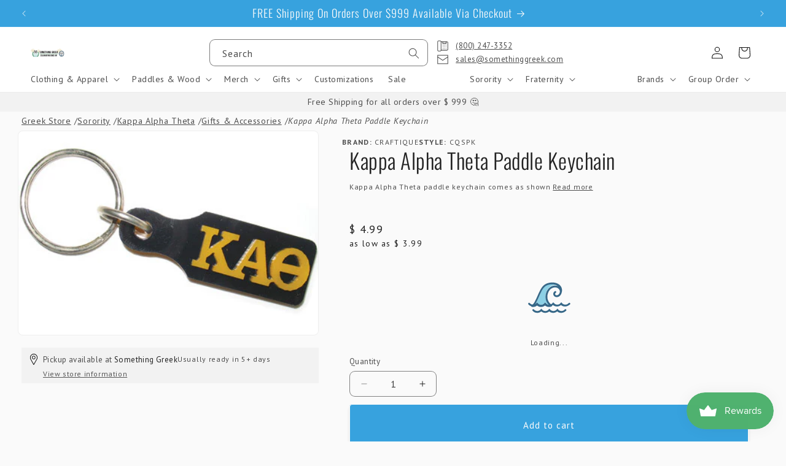

--- FILE ---
content_type: text/html; charset=utf-8
request_url: https://www.somethinggreek.com/products/kappa-alpha-theta-paddle-keychain
body_size: 72041
content:
<!doctype html>
<html class="js" lang="en">
  <head>
    <meta charset="utf-8">
    <meta http-equiv="X-UA-Compatible" content="IE=edge">
    <meta name="viewport" content="width=device-width,initial-scale=1">
    <meta name="theme-color" content="">
    <link rel="canonical" href="https://www.somethinggreek.com/products/kappa-alpha-theta-paddle-keychain"><link rel="icon" type="image/png" href="//www.somethinggreek.com/cdn/shop/files/sg-main22-logo-mobile.png?crop=center&height=32&v=1665416129&width=32"><link rel="preconnect" href="https://fonts.shopifycdn.com" crossorigin><title>
      Kappa Alpha Theta Paddle Keychain Greek Merchandise and Gear
 &ndash; Something Greek</title>

    
      <meta name="description" content="Kappa Alpha Theta Sorority Paddle Shaped Key Chain. Sorority Paddle Chains with Custom Organization Colors. Custom Greek Accessories and Gifts. Shop Something Greek and save on quality Greek merchandise and much more! Sorority merchandise. Greek gifts and accessories. Shop and save today! Something Greek!">
    

    

<meta property="og:site_name" content="Something Greek">
<meta property="og:url" content="https://www.somethinggreek.com/products/kappa-alpha-theta-paddle-keychain">
<meta property="og:title" content="Kappa Alpha Theta Paddle Keychain Greek Merchandise and Gear">
<meta property="og:type" content="product">
<meta property="og:description" content="Kappa Alpha Theta Sorority Paddle Shaped Key Chain. Sorority Paddle Chains with Custom Organization Colors. Custom Greek Accessories and Gifts. Shop Something Greek and save on quality Greek merchandise and much more! Sorority merchandise. Greek gifts and accessories. Shop and save today! Something Greek!"><meta property="og:image" content="http://www.somethinggreek.com/cdn/shop/products/kath_cqSPK-sor-lg.jpg?v=1462889872">
  <meta property="og:image:secure_url" content="https://www.somethinggreek.com/cdn/shop/products/kath_cqSPK-sor-lg.jpg?v=1462889872">
  <meta property="og:image:width" content="400">
  <meta property="og:image:height" content="272"><meta property="og:price:amount" content="4.99">
  <meta property="og:price:currency" content="USD"><meta name="twitter:site" content="@SomethingGreek/"><meta name="twitter:card" content="summary_large_image">
<meta name="twitter:title" content="Kappa Alpha Theta Paddle Keychain Greek Merchandise and Gear">
<meta name="twitter:description" content="Kappa Alpha Theta Sorority Paddle Shaped Key Chain. Sorority Paddle Chains with Custom Organization Colors. Custom Greek Accessories and Gifts. Shop Something Greek and save on quality Greek merchandise and much more! Sorority merchandise. Greek gifts and accessories. Shop and save today! Something Greek!">

<meta name="google-site-verification" content="nh6sfDa1Fmv-lJKRrSSo6o4eYqhEY4ZwK1myAPHefo4" /><!--
           .------.
          (   ok   )    ..
           `------'   .' /
                O    /  ;
                  o i  OO
                   C    `-.
                   |    <-'
                   (  ,--.
                    V  \_)
                     \  :
                      `._\.                           
  -->

    <!-- Google Tag Manager -->
    <script>(function(w,d,s,l,i){w[l]=w[l]||[];w[l].push({'gtm.start':
    new Date().getTime(),event:'gtm.js'});var f=d.getElementsByTagName(s)[0],
    j=d.createElement(s),dl=l!='dataLayer'?'&l='+l:'';j.async=true;j.src=
    'https://www.googletagmanager.com/gtm.js?id='+i+dl;f.parentNode.insertBefore(j,f);
    })(window,document,'script','dataLayer','GTM-NHNHKCN7');</script>
    <!-- End Google Tag Manager -->

    <script src="//www.somethinggreek.com/cdn/shop/t/93/assets/constants.js?v=34188083032104964941747269779" defer="defer"></script>
    <script src="//www.somethinggreek.com/cdn/shop/t/93/assets/pubsub.js?v=158357773527763999511708807365" defer="defer"></script>
    <script src="//www.somethinggreek.com/cdn/shop/t/93/assets/global.js?v=59666573557281048121760753260" defer="defer"></script><script>window.performance && window.performance.mark && window.performance.mark('shopify.content_for_header.start');</script><meta name="google-site-verification" content="jTeJ6HvE8IpE5Fb3zIhbN50jkWHe0JiqhwYuY7Pm1xM">
<meta id="shopify-digital-wallet" name="shopify-digital-wallet" content="/7842279/digital_wallets/dialog">
<meta name="shopify-checkout-api-token" content="c78d4f9ffa7f8a8b719512de061ee84f">
<meta id="in-context-paypal-metadata" data-shop-id="7842279" data-venmo-supported="true" data-environment="production" data-locale="en_US" data-paypal-v4="true" data-currency="USD">
<link rel="alternate" type="application/json+oembed" href="https://www.somethinggreek.com/products/kappa-alpha-theta-paddle-keychain.oembed">
<script async="async" src="/checkouts/internal/preloads.js?locale=en-US"></script>
<script id="shopify-features" type="application/json">{"accessToken":"c78d4f9ffa7f8a8b719512de061ee84f","betas":["rich-media-storefront-analytics"],"domain":"www.somethinggreek.com","predictiveSearch":true,"shopId":7842279,"locale":"en"}</script>
<script>var Shopify = Shopify || {};
Shopify.shop = "something-greek.myshopify.com";
Shopify.locale = "en";
Shopify.currency = {"active":"USD","rate":"1.0"};
Shopify.country = "US";
Shopify.theme = {"name":"sg-dawn\/main","id":126667849807,"schema_name":"Dawn","schema_version":"12.0.0 -\u003e 15.0.0","theme_store_id":null,"role":"main"};
Shopify.theme.handle = "null";
Shopify.theme.style = {"id":null,"handle":null};
Shopify.cdnHost = "www.somethinggreek.com/cdn";
Shopify.routes = Shopify.routes || {};
Shopify.routes.root = "/";</script>
<script type="module">!function(o){(o.Shopify=o.Shopify||{}).modules=!0}(window);</script>
<script>!function(o){function n(){var o=[];function n(){o.push(Array.prototype.slice.apply(arguments))}return n.q=o,n}var t=o.Shopify=o.Shopify||{};t.loadFeatures=n(),t.autoloadFeatures=n()}(window);</script>
<script id="shop-js-analytics" type="application/json">{"pageType":"product"}</script>
<script defer="defer" async type="module" src="//www.somethinggreek.com/cdn/shopifycloud/shop-js/modules/v2/client.init-shop-cart-sync_C5BV16lS.en.esm.js"></script>
<script defer="defer" async type="module" src="//www.somethinggreek.com/cdn/shopifycloud/shop-js/modules/v2/chunk.common_CygWptCX.esm.js"></script>
<script type="module">
  await import("//www.somethinggreek.com/cdn/shopifycloud/shop-js/modules/v2/client.init-shop-cart-sync_C5BV16lS.en.esm.js");
await import("//www.somethinggreek.com/cdn/shopifycloud/shop-js/modules/v2/chunk.common_CygWptCX.esm.js");

  window.Shopify.SignInWithShop?.initShopCartSync?.({"fedCMEnabled":true,"windoidEnabled":true});

</script>
<script>(function() {
  var isLoaded = false;
  function asyncLoad() {
    if (isLoaded) return;
    isLoaded = true;
    var urls = ["https:\/\/chimpstatic.com\/mcjs-connected\/js\/users\/74b57b10f0c54f4a135e680ea\/0e496292544894da341d0b2eb.js?shop=something-greek.myshopify.com","https:\/\/cp.boldapps.net\/js\/cspqb.js?shop=something-greek.myshopify.com","\/\/cdn.shopify.com\/proxy\/f07070a8ac1ec460a7d8d6b5b0cde2ea4af4ce90006d9c25a91f8e3f971ebbc1\/cdn-scripts.signifyd.com\/shopify\/script-tag.js?shop=something-greek.myshopify.com\u0026sp-cache-control=cHVibGljLCBtYXgtYWdlPTkwMA"];
    for (var i = 0; i < urls.length; i++) {
      var s = document.createElement('script');
      s.type = 'text/javascript';
      s.async = true;
      s.src = urls[i];
      var x = document.getElementsByTagName('script')[0];
      x.parentNode.insertBefore(s, x);
    }
  };
  if(window.attachEvent) {
    window.attachEvent('onload', asyncLoad);
  } else {
    window.addEventListener('load', asyncLoad, false);
  }
})();</script>
<script id="__st">var __st={"a":7842279,"offset":-18000,"reqid":"5a807d5d-3f48-4f1f-8932-3111e031d3ec-1768677974","pageurl":"www.somethinggreek.com\/products\/kappa-alpha-theta-paddle-keychain","u":"a5198d498545","p":"product","rtyp":"product","rid":708216516};</script>
<script>window.ShopifyPaypalV4VisibilityTracking = true;</script>
<script id="captcha-bootstrap">!function(){'use strict';const t='contact',e='account',n='new_comment',o=[[t,t],['blogs',n],['comments',n],[t,'customer']],c=[[e,'customer_login'],[e,'guest_login'],[e,'recover_customer_password'],[e,'create_customer']],r=t=>t.map((([t,e])=>`form[action*='/${t}']:not([data-nocaptcha='true']) input[name='form_type'][value='${e}']`)).join(','),a=t=>()=>t?[...document.querySelectorAll(t)].map((t=>t.form)):[];function s(){const t=[...o],e=r(t);return a(e)}const i='password',u='form_key',d=['recaptcha-v3-token','g-recaptcha-response','h-captcha-response',i],f=()=>{try{return window.sessionStorage}catch{return}},m='__shopify_v',_=t=>t.elements[u];function p(t,e,n=!1){try{const o=window.sessionStorage,c=JSON.parse(o.getItem(e)),{data:r}=function(t){const{data:e,action:n}=t;return t[m]||n?{data:e,action:n}:{data:t,action:n}}(c);for(const[e,n]of Object.entries(r))t.elements[e]&&(t.elements[e].value=n);n&&o.removeItem(e)}catch(o){console.error('form repopulation failed',{error:o})}}const l='form_type',E='cptcha';function T(t){t.dataset[E]=!0}const w=window,h=w.document,L='Shopify',v='ce_forms',y='captcha';let A=!1;((t,e)=>{const n=(g='f06e6c50-85a8-45c8-87d0-21a2b65856fe',I='https://cdn.shopify.com/shopifycloud/storefront-forms-hcaptcha/ce_storefront_forms_captcha_hcaptcha.v1.5.2.iife.js',D={infoText:'Protected by hCaptcha',privacyText:'Privacy',termsText:'Terms'},(t,e,n)=>{const o=w[L][v],c=o.bindForm;if(c)return c(t,g,e,D).then(n);var r;o.q.push([[t,g,e,D],n]),r=I,A||(h.body.append(Object.assign(h.createElement('script'),{id:'captcha-provider',async:!0,src:r})),A=!0)});var g,I,D;w[L]=w[L]||{},w[L][v]=w[L][v]||{},w[L][v].q=[],w[L][y]=w[L][y]||{},w[L][y].protect=function(t,e){n(t,void 0,e),T(t)},Object.freeze(w[L][y]),function(t,e,n,w,h,L){const[v,y,A,g]=function(t,e,n){const i=e?o:[],u=t?c:[],d=[...i,...u],f=r(d),m=r(i),_=r(d.filter((([t,e])=>n.includes(e))));return[a(f),a(m),a(_),s()]}(w,h,L),I=t=>{const e=t.target;return e instanceof HTMLFormElement?e:e&&e.form},D=t=>v().includes(t);t.addEventListener('submit',(t=>{const e=I(t);if(!e)return;const n=D(e)&&!e.dataset.hcaptchaBound&&!e.dataset.recaptchaBound,o=_(e),c=g().includes(e)&&(!o||!o.value);(n||c)&&t.preventDefault(),c&&!n&&(function(t){try{if(!f())return;!function(t){const e=f();if(!e)return;const n=_(t);if(!n)return;const o=n.value;o&&e.removeItem(o)}(t);const e=Array.from(Array(32),(()=>Math.random().toString(36)[2])).join('');!function(t,e){_(t)||t.append(Object.assign(document.createElement('input'),{type:'hidden',name:u})),t.elements[u].value=e}(t,e),function(t,e){const n=f();if(!n)return;const o=[...t.querySelectorAll(`input[type='${i}']`)].map((({name:t})=>t)),c=[...d,...o],r={};for(const[a,s]of new FormData(t).entries())c.includes(a)||(r[a]=s);n.setItem(e,JSON.stringify({[m]:1,action:t.action,data:r}))}(t,e)}catch(e){console.error('failed to persist form',e)}}(e),e.submit())}));const S=(t,e)=>{t&&!t.dataset[E]&&(n(t,e.some((e=>e===t))),T(t))};for(const o of['focusin','change'])t.addEventListener(o,(t=>{const e=I(t);D(e)&&S(e,y())}));const B=e.get('form_key'),M=e.get(l),P=B&&M;t.addEventListener('DOMContentLoaded',(()=>{const t=y();if(P)for(const e of t)e.elements[l].value===M&&p(e,B);[...new Set([...A(),...v().filter((t=>'true'===t.dataset.shopifyCaptcha))])].forEach((e=>S(e,t)))}))}(h,new URLSearchParams(w.location.search),n,t,e,['guest_login'])})(!0,!0)}();</script>
<script integrity="sha256-4kQ18oKyAcykRKYeNunJcIwy7WH5gtpwJnB7kiuLZ1E=" data-source-attribution="shopify.loadfeatures" defer="defer" src="//www.somethinggreek.com/cdn/shopifycloud/storefront/assets/storefront/load_feature-a0a9edcb.js" crossorigin="anonymous"></script>
<script data-source-attribution="shopify.dynamic_checkout.dynamic.init">var Shopify=Shopify||{};Shopify.PaymentButton=Shopify.PaymentButton||{isStorefrontPortableWallets:!0,init:function(){window.Shopify.PaymentButton.init=function(){};var t=document.createElement("script");t.src="https://www.somethinggreek.com/cdn/shopifycloud/portable-wallets/latest/portable-wallets.en.js",t.type="module",document.head.appendChild(t)}};
</script>
<script data-source-attribution="shopify.dynamic_checkout.buyer_consent">
  function portableWalletsHideBuyerConsent(e){var t=document.getElementById("shopify-buyer-consent"),n=document.getElementById("shopify-subscription-policy-button");t&&n&&(t.classList.add("hidden"),t.setAttribute("aria-hidden","true"),n.removeEventListener("click",e))}function portableWalletsShowBuyerConsent(e){var t=document.getElementById("shopify-buyer-consent"),n=document.getElementById("shopify-subscription-policy-button");t&&n&&(t.classList.remove("hidden"),t.removeAttribute("aria-hidden"),n.addEventListener("click",e))}window.Shopify?.PaymentButton&&(window.Shopify.PaymentButton.hideBuyerConsent=portableWalletsHideBuyerConsent,window.Shopify.PaymentButton.showBuyerConsent=portableWalletsShowBuyerConsent);
</script>
<script data-source-attribution="shopify.dynamic_checkout.cart.bootstrap">document.addEventListener("DOMContentLoaded",(function(){function t(){return document.querySelector("shopify-accelerated-checkout-cart, shopify-accelerated-checkout")}if(t())Shopify.PaymentButton.init();else{new MutationObserver((function(e,n){t()&&(Shopify.PaymentButton.init(),n.disconnect())})).observe(document.body,{childList:!0,subtree:!0})}}));
</script>
<link id="shopify-accelerated-checkout-styles" rel="stylesheet" media="screen" href="https://www.somethinggreek.com/cdn/shopifycloud/portable-wallets/latest/accelerated-checkout-backwards-compat.css" crossorigin="anonymous">
<style id="shopify-accelerated-checkout-cart">
        #shopify-buyer-consent {
  margin-top: 1em;
  display: inline-block;
  width: 100%;
}

#shopify-buyer-consent.hidden {
  display: none;
}

#shopify-subscription-policy-button {
  background: none;
  border: none;
  padding: 0;
  text-decoration: underline;
  font-size: inherit;
  cursor: pointer;
}

#shopify-subscription-policy-button::before {
  box-shadow: none;
}

      </style>
<script id="sections-script" data-sections="header" defer="defer" src="//www.somethinggreek.com/cdn/shop/t/93/compiled_assets/scripts.js?v=132750"></script>
<script>window.performance && window.performance.mark && window.performance.mark('shopify.content_for_header.end');</script>

    

<script>
    window.BOLD = window.BOLD || {};
        window.BOLD.options = window.BOLD.options || {};
        window.BOLD.options.settings = window.BOLD.options.settings || {};
        window.BOLD.options.settings.v1_variant_mode = window.BOLD.options.settings.v1_variant_mode || true;
        window.BOLD.options.settings.hybrid_fix_auto_insert_inputs =
        window.BOLD.options.settings.hybrid_fix_auto_insert_inputs || true;
</script>

<script>window.BOLD = window.BOLD || {};
    window.BOLD.common = window.BOLD.common || {};
    window.BOLD.common.Shopify = window.BOLD.common.Shopify || {};
    window.BOLD.common.Shopify.shop = {
      domain: 'www.somethinggreek.com',
      permanent_domain: 'something-greek.myshopify.com',
      url: 'https://www.somethinggreek.com',
      secure_url: 'https://www.somethinggreek.com',money_format: "$ {{amount}}",currency: "USD"
    };
    window.BOLD.common.Shopify.customer = {
      id: null,
      tags: null,
    };
    window.BOLD.common.Shopify.cart = {"note":null,"attributes":{},"original_total_price":0,"total_price":0,"total_discount":0,"total_weight":0.0,"item_count":0,"items":[],"requires_shipping":false,"currency":"USD","items_subtotal_price":0,"cart_level_discount_applications":[],"checkout_charge_amount":0};
    window.BOLD.common.template = 'product';window.BOLD.common.Shopify.formatMoney = function(money, format) {
        function n(t, e) {
            return "undefined" == typeof t ? e : t
        }
        function r(t, e, r, i) {
            if (e = n(e, 2),
                r = n(r, ","),
                i = n(i, "."),
            isNaN(t) || null == t)
                return 0;
            t = (t / 100).toFixed(e);
            var o = t.split(".")
                , a = o[0].replace(/(\d)(?=(\d\d\d)+(?!\d))/g, "$1" + r)
                , s = o[1] ? i + o[1] : "";
            return a + s
        }
        "string" == typeof money && (money = money.replace(".", ""));
        var i = ""
            , o = /\{\{\s*(\w+)\s*\}\}/
            , a = format || window.BOLD.common.Shopify.shop.money_format || window.Shopify.money_format || "$ {{ amount }}";
        switch (a.match(o)[1]) {
            case "amount":
                i = r(money, 2, ",", ".");
                break;
            case "amount_no_decimals":
                i = r(money, 0, ",", ".");
                break;
            case "amount_with_comma_separator":
                i = r(money, 2, ".", ",");
                break;
            case "amount_no_decimals_with_comma_separator":
                i = r(money, 0, ".", ",");
                break;
            case "amount_with_space_separator":
                i = r(money, 2, " ", ",");
                break;
            case "amount_no_decimals_with_space_separator":
                i = r(money, 0, " ", ",");
                break;
            case "amount_with_apostrophe_separator":
                i = r(money, 2, "'", ".");
                break;
        }
        return a.replace(o, i);
    };
    window.BOLD.common.Shopify.saveProduct = function (handle, product) {
      if (typeof handle === 'string' && typeof window.BOLD.common.Shopify.products[handle] === 'undefined') {
        if (typeof product === 'number') {
          window.BOLD.common.Shopify.handles[product] = handle;
          product = { id: product };
        }
        window.BOLD.common.Shopify.products[handle] = product;
      }
    };
    window.BOLD.common.Shopify.saveVariant = function (variant_id, variant) {
      if (typeof variant_id === 'number' && typeof window.BOLD.common.Shopify.variants[variant_id] === 'undefined') {
        window.BOLD.common.Shopify.variants[variant_id] = variant;
      }
    };window.BOLD.common.Shopify.products = window.BOLD.common.Shopify.products || {};
    window.BOLD.common.Shopify.variants = window.BOLD.common.Shopify.variants || {};
    window.BOLD.common.Shopify.handles = window.BOLD.common.Shopify.handles || {};window.BOLD.common.Shopify.handle = "kappa-alpha-theta-paddle-keychain"
window.BOLD.common.Shopify.saveProduct("kappa-alpha-theta-paddle-keychain", 708216516);window.BOLD.common.Shopify.saveVariant(42730502815823, { product_id: 708216516, product_handle: "kappa-alpha-theta-paddle-keychain", price: 499, group_id: '', csp_metafield: {}});window.BOLD.apps_installed = {"Customer Pricing":3,"Product Options":2} || {};window.BOLD.common.Shopify.metafields = window.BOLD.common.Shopify.metafields || {};window.BOLD.common.Shopify.metafields["bold_rp"] = {};window.BOLD.common.Shopify.metafields["bold_csp_defaults"] = {};window.BOLD.common.cacheParams = window.BOLD.common.cacheParams || {};
</script>

<script>
    window.BOLD.common.cacheParams.options = 1768504310;
</script>

<link
  rel="stylesheet"
  href="//www.somethinggreek.com/cdn/shop/t/93/assets/bold-options.css?v=114844627964572868901734542761"
  media="print"
  onload="this.media='all'"
>

<script src="https://options.shopapps.site/js/options.js" defer="defer"></script><script id="bold-platform-data" type="application/json">
{
  "shop": {
    "domain": "www.somethinggreek.com",
    "permanent_domain": "something-greek.myshopify.com",
    "url": "https://www.somethinggreek.com",
    "secure_url": "https://www.somethinggreek.com",
    "money_format": "$ {{amount}}",
    "currency": "USD"
  },
  "customer": {
    "id": null,
    "tags": null
  },
  "cart": {"note":null,"attributes":{},"original_total_price":0,"total_price":0,"total_discount":0,"total_weight":0.0,"item_count":0,"items":[],"requires_shipping":false,"currency":"USD","items_subtotal_price":0,"cart_level_discount_applications":[],"checkout_charge_amount":0},
  "line_item_products": [],
  "template": "product",
  "product": {"id":708216516,"title":"Kappa Alpha Theta Paddle Keychain - Craftique cqSPK","handle":"kappa-alpha-theta-paddle-keychain","description":"\u003cp\u003e\u003cspan\u003eKappa Alpha Theta paddle keychain comes as shown. It is made up of plastic with a metal key ring. Rush service is available for 15% of the total price and can be selected during checkout.\u003c\/span\u003e\u003c\/p\u003e\n\u003cp\u003e\u003cspan\u003e\u003cb\u003e\u003ci\u003eStyle #: cqSPK\u003c\/i\u003e\u003c\/b\u003e\u003c\/span\u003e\u003c\/p\u003e","published_at":"2015-05-29T14:46:00-04:00","created_at":"2015-05-29T14:47:26-04:00","vendor":"Craftique","type":"","tags":["group__Kappa Alpha Theta"],"price":499,"price_min":499,"price_max":499,"available":true,"price_varies":false,"compare_at_price":null,"compare_at_price_min":0,"compare_at_price_max":0,"compare_at_price_varies":false,"variants":[{"id":42730502815823,"title":"Default Title","option1":"Default Title","option2":null,"option3":null,"sku":"","requires_shipping":true,"taxable":true,"featured_image":null,"available":true,"name":"Kappa Alpha Theta Paddle Keychain - Craftique cqSPK","public_title":null,"options":["Default Title"],"price":499,"weight":6,"compare_at_price":null,"inventory_quantity":-2,"inventory_management":null,"inventory_policy":"deny","barcode":"cqSPK","requires_selling_plan":false,"selling_plan_allocations":[],"quantity_rule":{"min":1,"max":null,"increment":1}}],"images":["\/\/www.somethinggreek.com\/cdn\/shop\/products\/kath_cqSPK-sor-lg.jpg?v=1462889872"],"featured_image":"\/\/www.somethinggreek.com\/cdn\/shop\/products\/kath_cqSPK-sor-lg.jpg?v=1462889872","options":["Title"],"media":[{"alt":null,"id":16997810255,"position":1,"preview_image":{"aspect_ratio":1.471,"height":272,"width":400,"src":"\/\/www.somethinggreek.com\/cdn\/shop\/products\/kath_cqSPK-sor-lg.jpg?v=1462889872"},"aspect_ratio":1.471,"height":272,"media_type":"image","src":"\/\/www.somethinggreek.com\/cdn\/shop\/products\/kath_cqSPK-sor-lg.jpg?v=1462889872","width":400}],"requires_selling_plan":false,"selling_plan_groups":[],"content":"\u003cp\u003e\u003cspan\u003eKappa Alpha Theta paddle keychain comes as shown. It is made up of plastic with a metal key ring. Rush service is available for 15% of the total price and can be selected during checkout.\u003c\/span\u003e\u003c\/p\u003e\n\u003cp\u003e\u003cspan\u003e\u003cb\u003e\u003ci\u003eStyle #: cqSPK\u003c\/i\u003e\u003c\/b\u003e\u003c\/span\u003e\u003c\/p\u003e"},
  "collection": null
}
</script>
<script src="https://static.boldcommerce.com/bold-platform/sf/pr.js" type="text/javascript"></script>
<style>
  .money[data-product-id], .money[data-product-handle], .money[data-variant-id], .money[data-line-index], .money[data-cart-total] {
    animation: moneyAnimation 0s 2s forwards; visibility: hidden;
  }
  @keyframes moneyAnimation { to { visibility: visible; } }
  .shappify-qty-msg:has(+ .money-template tbody:not(:empty)) { display: block!important; }
  bold-qb-hooker > .money-template { display: none; }
  .shappify_qb_grid {
    width: auto;
    background: #fff;
    /* margin: 8px 0; */
  }
  .shappify_qb_grid, .shappify_qb_grid td, .shappify_qb_grid th {
    text-align: left;
    padding: 5px;
    border: 1px solid #ccc;
    border-collapse: collapse;
  }
  .shappify-qty-msg > p { margin-block: 0.2em!important; }
</style>


    <style data-shopify>
      @font-face {
  font-family: "PT Sans";
  font-weight: 400;
  font-style: normal;
  font-display: swap;
  src: url("//www.somethinggreek.com/cdn/fonts/pt_sans/ptsans_n4.83e02f6420db1e9af259d3d7856d73a9dc4fb7ab.woff2") format("woff2"),
       url("//www.somethinggreek.com/cdn/fonts/pt_sans/ptsans_n4.031cf9b26e734268d68c385b0ff08ff26d8b4b6b.woff") format("woff");
}

      @font-face {
  font-family: "PT Sans";
  font-weight: 700;
  font-style: normal;
  font-display: swap;
  src: url("//www.somethinggreek.com/cdn/fonts/pt_sans/ptsans_n7.304287b69b0b43b7d5b0f947011857fe41849126.woff2") format("woff2"),
       url("//www.somethinggreek.com/cdn/fonts/pt_sans/ptsans_n7.6044f7e686f0b0c443754a8289995e64f1aba322.woff") format("woff");
}

      @font-face {
  font-family: "PT Sans";
  font-weight: 400;
  font-style: italic;
  font-display: swap;
  src: url("//www.somethinggreek.com/cdn/fonts/pt_sans/ptsans_i4.13d0fa4d8e97d77e57a7b87d374df76447561c38.woff2") format("woff2"),
       url("//www.somethinggreek.com/cdn/fonts/pt_sans/ptsans_i4.1ffe088c0458ba08706c5025ac59c175cc6ceb8d.woff") format("woff");
}

      @font-face {
  font-family: "PT Sans";
  font-weight: 700;
  font-style: italic;
  font-display: swap;
  src: url("//www.somethinggreek.com/cdn/fonts/pt_sans/ptsans_i7.525de7532113d6a475ae29f6a88f8539c3238ecb.woff2") format("woff2"),
       url("//www.somethinggreek.com/cdn/fonts/pt_sans/ptsans_i7.128ef16b0a49f64f8629b93373d2c7806f936889.woff") format("woff");
}

      @font-face {
  font-family: Oswald;
  font-weight: 300;
  font-style: normal;
  font-display: swap;
  src: url("//www.somethinggreek.com/cdn/fonts/oswald/oswald_n3.5e1367501ca69370d84b28bb3e29485e5178d388.woff2") format("woff2"),
       url("//www.somethinggreek.com/cdn/fonts/oswald/oswald_n3.cfa18f7353e13af9f0069f6d616bed3d258993d6.woff") format("woff");
}


      
        :root,
        .color-scheme-1 {
          --color-background: 250,250,250;
        
          --gradient-background: #fafafa;
        

        

        --color-foreground: 35,35,35;
        --color-background-contrast: 186,186,186;
        --color-shadow: 35,35,35;
        --color-button: 35,35,35;
        --color-button-text: 250,250,250;
        --color-secondary-button: 250,250,250;
        --color-secondary-button-text: 35,35,35;
        --color-link: 35,35,35;
        --color-badge-foreground: 35,35,35;
        --color-badge-background: 250,250,250;
        --color-badge-border: 35,35,35;
        --payment-terms-background-color: rgb(250 250 250);
      }
      
        
        .color-scheme-2 {
          --color-background: 255,255,255;
        
          --gradient-background: #ffffff;
        

        

        --color-foreground: 18,18,18;
        --color-background-contrast: 191,191,191;
        --color-shadow: 18,18,18;
        --color-button: 18,18,18;
        --color-button-text: 255,255,255;
        --color-secondary-button: 255,255,255;
        --color-secondary-button-text: 18,18,18;
        --color-link: 18,18,18;
        --color-badge-foreground: 18,18,18;
        --color-badge-background: 255,255,255;
        --color-badge-border: 18,18,18;
        --payment-terms-background-color: rgb(255 255 255);
      }
      
        
        .color-scheme-3 {
          --color-background: 242,242,242;
        
          --gradient-background: #f2f2f2;
        

        

        --color-foreground: 35,35,35;
        --color-background-contrast: 178,178,178;
        --color-shadow: 18,18,18;
        --color-button: 255,255,255;
        --color-button-text: 35,35,35;
        --color-secondary-button: 242,242,242;
        --color-secondary-button-text: 35,35,35;
        --color-link: 35,35,35;
        --color-badge-foreground: 35,35,35;
        --color-badge-background: 242,242,242;
        --color-badge-border: 35,35,35;
        --payment-terms-background-color: rgb(242 242 242);
      }
      
        
        .color-scheme-4 {
          --color-background: 35,35,35;
        
          --gradient-background: #232323;
        

        

        --color-foreground: 255,255,255;
        --color-background-contrast: 48,48,48;
        --color-shadow: 18,18,18;
        --color-button: 255,255,255;
        --color-button-text: 18,18,18;
        --color-secondary-button: 35,35,35;
        --color-secondary-button-text: 255,255,255;
        --color-link: 255,255,255;
        --color-badge-foreground: 255,255,255;
        --color-badge-background: 35,35,35;
        --color-badge-border: 255,255,255;
        --payment-terms-background-color: rgb(35 35 35);
      }
      
        
        .color-scheme-5 {
          --color-background: 55,162,222;
        
          --gradient-background: #37A2DE;
        

        

        --color-foreground: 250,250,250;
        --color-background-contrast: 21,90,128;
        --color-shadow: 18,18,18;
        --color-button: 250,250,250;
        --color-button-text: 55,162,222;
        --color-secondary-button: 55,162,222;
        --color-secondary-button-text: 250,250,250;
        --color-link: 250,250,250;
        --color-badge-foreground: 250,250,250;
        --color-badge-background: 55,162,222;
        --color-badge-border: 250,250,250;
        --payment-terms-background-color: rgb(55 162 222);
      }
      
        
        .color-scheme-6 {
          --color-background: 222,79,84;
        
          --gradient-background: #de4f54;
        

        

        --color-foreground: 250,250,250;
        --color-background-contrast: 146,27,32;
        --color-shadow: 18,18,18;
        --color-button: 222,79,84;
        --color-button-text: 250,250,250;
        --color-secondary-button: 222,79,84;
        --color-secondary-button-text: 250,250,250;
        --color-link: 250,250,250;
        --color-badge-foreground: 250,250,250;
        --color-badge-background: 222,79,84;
        --color-badge-border: 250,250,250;
        --payment-terms-background-color: rgb(222 79 84);
      }
      
        
        .color-scheme-7 {
          --color-background: 114,123,203;
        
          --gradient-background: #727BCB;
        

        

        --color-foreground: 250,250,250;
        --color-background-contrast: 51,60,138;
        --color-shadow: 35,35,35;
        --color-button: 250,250,250;
        --color-button-text: 114,123,203;
        --color-secondary-button: 114,123,203;
        --color-secondary-button-text: 250,250,250;
        --color-link: 250,250,250;
        --color-badge-foreground: 250,250,250;
        --color-badge-background: 114,123,203;
        --color-badge-border: 250,250,250;
        --payment-terms-background-color: rgb(114 123 203);
      }
      
        
        .color-scheme-8 {
          --color-background: 77,145,255;
        
          --gradient-background: #4d91ff;
        

        

        --color-foreground: 250,250,250;
        --color-background-contrast: 0,78,204;
        --color-shadow: 35,35,35;
        --color-button: 250,250,250;
        --color-button-text: 77,145,255;
        --color-secondary-button: 77,145,255;
        --color-secondary-button-text: 63,135,252;
        --color-link: 63,135,252;
        --color-badge-foreground: 250,250,250;
        --color-badge-background: 77,145,255;
        --color-badge-border: 250,250,250;
        --payment-terms-background-color: rgb(77 145 255);
      }
      
        
        .color-scheme-9 {
          --color-background: 250,250,250;
        
          --gradient-background: #fafafa;
        

        

        --color-foreground: 114,123,203;
        --color-background-contrast: 186,186,186;
        --color-shadow: 35,35,35;
        --color-button: 114,123,203;
        --color-button-text: 250,250,250;
        --color-secondary-button: 250,250,250;
        --color-secondary-button-text: 114,123,203;
        --color-link: 114,123,203;
        --color-badge-foreground: 114,123,203;
        --color-badge-background: 250,250,250;
        --color-badge-border: 114,123,203;
        --payment-terms-background-color: rgb(250 250 250);
      }
      
        
        .color-scheme-6d4b1107-d0a2-48e4-94cc-d784a3dc1b24 {
          --color-background: 250,250,250;
        
          --gradient-background: #fafafa;
        

        

        --color-foreground: 55,162,222;
        --color-background-contrast: 186,186,186;
        --color-shadow: 35,35,35;
        --color-button: 55,162,222;
        --color-button-text: 250,250,250;
        --color-secondary-button: 250,250,250;
        --color-secondary-button-text: 55,162,222;
        --color-link: 55,162,222;
        --color-badge-foreground: 55,162,222;
        --color-badge-background: 250,250,250;
        --color-badge-border: 55,162,222;
        --payment-terms-background-color: rgb(250 250 250);
      }
      

      body, .color-scheme-1, .color-scheme-2, .color-scheme-3, .color-scheme-4, .color-scheme-5, .color-scheme-6, .color-scheme-7, .color-scheme-8, .color-scheme-9, .color-scheme-6d4b1107-d0a2-48e4-94cc-d784a3dc1b24 {
        color: rgba(var(--color-foreground), 0.8);
        background-color: rgb(var(--color-background));
      }

      :root {
        --font-body-family: "PT Sans", sans-serif;
        --font-body-style: normal;
        --font-body-weight: 400;
        --font-body-weight-bold: 700;

        --font-heading-family: Oswald, sans-serif;
        --font-heading-style: normal;
        --font-heading-weight: 300;

        --font-body-scale: 1.0;
        --font-heading-scale: 1.0;

        --media-padding: px;
        --media-border-opacity: 0.05;
        --media-border-width: 1px;
        --media-radius: 8px;
        --media-shadow-opacity: 0.0;
        --media-shadow-horizontal-offset: 0px;
        --media-shadow-vertical-offset: 4px;
        --media-shadow-blur-radius: 5px;
        --media-shadow-visible: 0;

        --page-width: 140rem;
        --page-width-margin: 0rem;

        --product-card-image-padding: 0.0rem;
        --product-card-corner-radius: 0.8rem;
        --product-card-text-alignment: left;
        --product-card-border-width: 0.0rem;
        --product-card-border-opacity: 0.1;
        --product-card-shadow-opacity: 0.1;
        --product-card-shadow-visible: 1;
        --product-card-shadow-horizontal-offset: 0.0rem;
        --product-card-shadow-vertical-offset: -0.2rem;
        --product-card-shadow-blur-radius: 0.5rem;

        --collection-card-image-padding: 0.0rem;
        --collection-card-corner-radius: 0.8rem;
        --collection-card-text-alignment: center;
        --collection-card-border-width: 0.1rem;
        --collection-card-border-opacity: 0.05;
        --collection-card-shadow-opacity: 0.05;
        --collection-card-shadow-visible: 1;
        --collection-card-shadow-horizontal-offset: 0.0rem;
        --collection-card-shadow-vertical-offset: 0.4rem;
        --collection-card-shadow-blur-radius: 0.5rem;

        --blog-card-image-padding: 0.0rem;
        --blog-card-corner-radius: 0.8rem;
        --blog-card-text-alignment: left;
        --blog-card-border-width: 0.0rem;
        --blog-card-border-opacity: 0.1;
        --blog-card-shadow-opacity: 0.05;
        --blog-card-shadow-visible: 1;
        --blog-card-shadow-horizontal-offset: 0.0rem;
        --blog-card-shadow-vertical-offset: 0.4rem;
        --blog-card-shadow-blur-radius: 0.5rem;

        --badge-corner-radius: 4.0rem;

        --popup-border-width: 1px;
        --popup-border-opacity: 0.1;
        --popup-corner-radius: 0px;
        --popup-shadow-opacity: 0.05;
        --popup-shadow-horizontal-offset: 0px;
        --popup-shadow-vertical-offset: 4px;
        --popup-shadow-blur-radius: 5px;

        --drawer-border-width: 1px;
        --drawer-border-opacity: 0.1;
        --drawer-shadow-opacity: 0.0;
        --drawer-shadow-horizontal-offset: 0px;
        --drawer-shadow-vertical-offset: 4px;
        --drawer-shadow-blur-radius: 5px;

        --spacing-sections-desktop: 0px;
        --spacing-sections-mobile: 0px;

        --grid-desktop-vertical-spacing: 12px;
        --grid-desktop-horizontal-spacing: 12px;
        --grid-mobile-vertical-spacing: 6px;
        --grid-mobile-horizontal-spacing: 6px;

        --text-boxes-border-opacity: 0.1;
        --text-boxes-border-width: 0px;
        --text-boxes-radius: 8px;
        --text-boxes-shadow-opacity: 0.0;
        --text-boxes-shadow-visible: 0;
        --text-boxes-shadow-horizontal-offset: 0px;
        --text-boxes-shadow-vertical-offset: 4px;
        --text-boxes-shadow-blur-radius: 5px;

        --buttons-radius: 4px;
        --buttons-radius-outset: 5px;
        --buttons-border-width: 1px;
        --buttons-border-opacity: 1.0;
        --buttons-shadow-opacity: 0.1;
        --buttons-shadow-visible: 1;
        --buttons-shadow-horizontal-offset: 0px;
        --buttons-shadow-vertical-offset: 4px;
        --buttons-shadow-blur-radius: 5px;
        --buttons-border-offset: 0.3px;

        --inputs-radius: 8px;
        --inputs-border-width: 1px;
        --inputs-border-opacity: 0.55;
        --inputs-shadow-opacity: 0.0;
        --inputs-shadow-horizontal-offset: 0px;
        --inputs-margin-offset: 0px;
        --inputs-shadow-vertical-offset: 4px;
        --inputs-shadow-blur-radius: 5px;
        --inputs-radius-outset: 9px;

        --variant-pills-radius: 8px;
        --variant-pills-border-width: 1px;
        --variant-pills-border-opacity: 0.55;
        --variant-pills-shadow-opacity: 0.0;
        --variant-pills-shadow-horizontal-offset: 0px;
        --variant-pills-shadow-vertical-offset: 4px;
        --variant-pills-shadow-blur-radius: 5px;

        
        --clear-shadow: 0 2px 6px 0 rgb(55 92 192 / 20%), 0 0 1.5px 0 rgb(18 32 73 / 20%);

        
        
        
        --color-brand-primary: 55, 162, 222;
        --color-brand-primary-light: 99, 182, 229;
        --color-brand-primary-dark: 32, 136, 194;

        
        
        
        --color-brand-secondary: 114, 123, 203;
        --color-brand-secondary-light: 151, 158, 217;
        --color-brand-secondary-dark: 77, 88, 189;
      }

      *,
      *::before,
      *::after {
        box-sizing: inherit;
      }

      html {
        box-sizing: border-box;
        font-size: calc(var(--font-body-scale) * 62.5%);
        height: 100%;
      }

      body {
        /*
        display: grid;
        grid-template-rows: auto auto 1fr auto;
        grid-template-columns: 100%;
        min-height: 100%;
        */
        min-height: 800px;
        margin: 0;
        font-size: 1.5rem;
        letter-spacing: 0.05rem;
        line-height: calc(1 + 0.5 / var(--font-body-scale));
        font-family: var(--font-body-family);
        font-style: var(--font-body-style);
        font-weight: var(--font-body-weight);
      }

      @media screen and (min-width: 750px) {
        body {
          font-size: 1.6rem;
        }
      }
    </style>

    <link href="//www.somethinggreek.com/cdn/shop/t/93/assets/base.css?v=30128164892506049841759780544" rel="stylesheet" type="text/css" media="all" />

      <link rel="preload" as="font" href="//www.somethinggreek.com/cdn/fonts/pt_sans/ptsans_n4.83e02f6420db1e9af259d3d7856d73a9dc4fb7ab.woff2" type="font/woff2" crossorigin>
      

      <link rel="preload" as="font" href="//www.somethinggreek.com/cdn/fonts/oswald/oswald_n3.5e1367501ca69370d84b28bb3e29485e5178d388.woff2" type="font/woff2" crossorigin>
      
<link
        rel="stylesheet"
        href="//www.somethinggreek.com/cdn/shop/t/93/assets/component-predictive-search.css?v=111603181540343972631708807366"
        media="print"
        onload="this.media='all'"
      ><script>
      if (Shopify.designMode) {
        document.documentElement.classList.add('shopify-design-mode');
      }
    </script>
<!-- BEGIN app block: shopify://apps/yotpo-product-reviews/blocks/settings/eb7dfd7d-db44-4334-bc49-c893b51b36cf -->


  <script type="text/javascript" src="https://cdn-widgetsrepository.yotpo.com/v1/loader/I7XJMM74OqpcadKwAIo6CuppqQupCsyK1mgKhSJh?languageCode=en" async></script>



  
<!-- END app block --><!-- BEGIN app block: shopify://apps/klaviyo-email-marketing-sms/blocks/klaviyo-onsite-embed/2632fe16-c075-4321-a88b-50b567f42507 -->












  <script async src="https://static.klaviyo.com/onsite/js/XWQzrH/klaviyo.js?company_id=XWQzrH"></script>
  <script>!function(){if(!window.klaviyo){window._klOnsite=window._klOnsite||[];try{window.klaviyo=new Proxy({},{get:function(n,i){return"push"===i?function(){var n;(n=window._klOnsite).push.apply(n,arguments)}:function(){for(var n=arguments.length,o=new Array(n),w=0;w<n;w++)o[w]=arguments[w];var t="function"==typeof o[o.length-1]?o.pop():void 0,e=new Promise((function(n){window._klOnsite.push([i].concat(o,[function(i){t&&t(i),n(i)}]))}));return e}}})}catch(n){window.klaviyo=window.klaviyo||[],window.klaviyo.push=function(){var n;(n=window._klOnsite).push.apply(n,arguments)}}}}();</script>

  
    <script id="viewed_product">
      if (item == null) {
        var _learnq = _learnq || [];

        var MetafieldReviews = null
        var MetafieldYotpoRating = null
        var MetafieldYotpoCount = null
        var MetafieldLooxRating = null
        var MetafieldLooxCount = null
        var okendoProduct = null
        var okendoProductReviewCount = null
        var okendoProductReviewAverageValue = null
        try {
          // The following fields are used for Customer Hub recently viewed in order to add reviews.
          // This information is not part of __kla_viewed. Instead, it is part of __kla_viewed_reviewed_items
          MetafieldReviews = {};
          MetafieldYotpoRating = null
          MetafieldYotpoCount = null
          MetafieldLooxRating = null
          MetafieldLooxCount = null

          okendoProduct = null
          // If the okendo metafield is not legacy, it will error, which then requires the new json formatted data
          if (okendoProduct && 'error' in okendoProduct) {
            okendoProduct = null
          }
          okendoProductReviewCount = okendoProduct ? okendoProduct.reviewCount : null
          okendoProductReviewAverageValue = okendoProduct ? okendoProduct.reviewAverageValue : null
        } catch (error) {
          console.error('Error in Klaviyo onsite reviews tracking:', error);
        }

        var item = {
          Name: "Kappa Alpha Theta Paddle Keychain - Craftique cqSPK",
          ProductID: 708216516,
          Categories: ["Kappa Alpha Theta Accessories","Kappa Alpha Theta Sorority Apparel \u0026 Accessories"],
          ImageURL: "https://www.somethinggreek.com/cdn/shop/products/kath_cqSPK-sor-lg_grande.jpg?v=1462889872",
          URL: "https://www.somethinggreek.com/products/kappa-alpha-theta-paddle-keychain",
          Brand: "Craftique",
          Price: "$ 4.99",
          Value: "4.99",
          CompareAtPrice: "$ 0.00"
        };
        _learnq.push(['track', 'Viewed Product', item]);
        _learnq.push(['trackViewedItem', {
          Title: item.Name,
          ItemId: item.ProductID,
          Categories: item.Categories,
          ImageUrl: item.ImageURL,
          Url: item.URL,
          Metadata: {
            Brand: item.Brand,
            Price: item.Price,
            Value: item.Value,
            CompareAtPrice: item.CompareAtPrice
          },
          metafields:{
            reviews: MetafieldReviews,
            yotpo:{
              rating: MetafieldYotpoRating,
              count: MetafieldYotpoCount,
            },
            loox:{
              rating: MetafieldLooxRating,
              count: MetafieldLooxCount,
            },
            okendo: {
              rating: okendoProductReviewAverageValue,
              count: okendoProductReviewCount,
            }
          }
        }]);
      }
    </script>
  




  <script>
    window.klaviyoReviewsProductDesignMode = false
  </script>







<!-- END app block --><script src="https://cdn.shopify.com/extensions/019bc7e9-d98c-71e0-bb25-69de9349bf29/smile-io-266/assets/smile-loader.js" type="text/javascript" defer="defer"></script>
<link href="https://monorail-edge.shopifysvc.com" rel="dns-prefetch">
<script>(function(){if ("sendBeacon" in navigator && "performance" in window) {try {var session_token_from_headers = performance.getEntriesByType('navigation')[0].serverTiming.find(x => x.name == '_s').description;} catch {var session_token_from_headers = undefined;}var session_cookie_matches = document.cookie.match(/_shopify_s=([^;]*)/);var session_token_from_cookie = session_cookie_matches && session_cookie_matches.length === 2 ? session_cookie_matches[1] : "";var session_token = session_token_from_headers || session_token_from_cookie || "";function handle_abandonment_event(e) {var entries = performance.getEntries().filter(function(entry) {return /monorail-edge.shopifysvc.com/.test(entry.name);});if (!window.abandonment_tracked && entries.length === 0) {window.abandonment_tracked = true;var currentMs = Date.now();var navigation_start = performance.timing.navigationStart;var payload = {shop_id: 7842279,url: window.location.href,navigation_start,duration: currentMs - navigation_start,session_token,page_type: "product"};window.navigator.sendBeacon("https://monorail-edge.shopifysvc.com/v1/produce", JSON.stringify({schema_id: "online_store_buyer_site_abandonment/1.1",payload: payload,metadata: {event_created_at_ms: currentMs,event_sent_at_ms: currentMs}}));}}window.addEventListener('pagehide', handle_abandonment_event);}}());</script>
<script id="web-pixels-manager-setup">(function e(e,d,r,n,o){if(void 0===o&&(o={}),!Boolean(null===(a=null===(i=window.Shopify)||void 0===i?void 0:i.analytics)||void 0===a?void 0:a.replayQueue)){var i,a;window.Shopify=window.Shopify||{};var t=window.Shopify;t.analytics=t.analytics||{};var s=t.analytics;s.replayQueue=[],s.publish=function(e,d,r){return s.replayQueue.push([e,d,r]),!0};try{self.performance.mark("wpm:start")}catch(e){}var l=function(){var e={modern:/Edge?\/(1{2}[4-9]|1[2-9]\d|[2-9]\d{2}|\d{4,})\.\d+(\.\d+|)|Firefox\/(1{2}[4-9]|1[2-9]\d|[2-9]\d{2}|\d{4,})\.\d+(\.\d+|)|Chrom(ium|e)\/(9{2}|\d{3,})\.\d+(\.\d+|)|(Maci|X1{2}).+ Version\/(15\.\d+|(1[6-9]|[2-9]\d|\d{3,})\.\d+)([,.]\d+|)( \(\w+\)|)( Mobile\/\w+|) Safari\/|Chrome.+OPR\/(9{2}|\d{3,})\.\d+\.\d+|(CPU[ +]OS|iPhone[ +]OS|CPU[ +]iPhone|CPU IPhone OS|CPU iPad OS)[ +]+(15[._]\d+|(1[6-9]|[2-9]\d|\d{3,})[._]\d+)([._]\d+|)|Android:?[ /-](13[3-9]|1[4-9]\d|[2-9]\d{2}|\d{4,})(\.\d+|)(\.\d+|)|Android.+Firefox\/(13[5-9]|1[4-9]\d|[2-9]\d{2}|\d{4,})\.\d+(\.\d+|)|Android.+Chrom(ium|e)\/(13[3-9]|1[4-9]\d|[2-9]\d{2}|\d{4,})\.\d+(\.\d+|)|SamsungBrowser\/([2-9]\d|\d{3,})\.\d+/,legacy:/Edge?\/(1[6-9]|[2-9]\d|\d{3,})\.\d+(\.\d+|)|Firefox\/(5[4-9]|[6-9]\d|\d{3,})\.\d+(\.\d+|)|Chrom(ium|e)\/(5[1-9]|[6-9]\d|\d{3,})\.\d+(\.\d+|)([\d.]+$|.*Safari\/(?![\d.]+ Edge\/[\d.]+$))|(Maci|X1{2}).+ Version\/(10\.\d+|(1[1-9]|[2-9]\d|\d{3,})\.\d+)([,.]\d+|)( \(\w+\)|)( Mobile\/\w+|) Safari\/|Chrome.+OPR\/(3[89]|[4-9]\d|\d{3,})\.\d+\.\d+|(CPU[ +]OS|iPhone[ +]OS|CPU[ +]iPhone|CPU IPhone OS|CPU iPad OS)[ +]+(10[._]\d+|(1[1-9]|[2-9]\d|\d{3,})[._]\d+)([._]\d+|)|Android:?[ /-](13[3-9]|1[4-9]\d|[2-9]\d{2}|\d{4,})(\.\d+|)(\.\d+|)|Mobile Safari.+OPR\/([89]\d|\d{3,})\.\d+\.\d+|Android.+Firefox\/(13[5-9]|1[4-9]\d|[2-9]\d{2}|\d{4,})\.\d+(\.\d+|)|Android.+Chrom(ium|e)\/(13[3-9]|1[4-9]\d|[2-9]\d{2}|\d{4,})\.\d+(\.\d+|)|Android.+(UC? ?Browser|UCWEB|U3)[ /]?(15\.([5-9]|\d{2,})|(1[6-9]|[2-9]\d|\d{3,})\.\d+)\.\d+|SamsungBrowser\/(5\.\d+|([6-9]|\d{2,})\.\d+)|Android.+MQ{2}Browser\/(14(\.(9|\d{2,})|)|(1[5-9]|[2-9]\d|\d{3,})(\.\d+|))(\.\d+|)|K[Aa][Ii]OS\/(3\.\d+|([4-9]|\d{2,})\.\d+)(\.\d+|)/},d=e.modern,r=e.legacy,n=navigator.userAgent;return n.match(d)?"modern":n.match(r)?"legacy":"unknown"}(),u="modern"===l?"modern":"legacy",c=(null!=n?n:{modern:"",legacy:""})[u],f=function(e){return[e.baseUrl,"/wpm","/b",e.hashVersion,"modern"===e.buildTarget?"m":"l",".js"].join("")}({baseUrl:d,hashVersion:r,buildTarget:u}),m=function(e){var d=e.version,r=e.bundleTarget,n=e.surface,o=e.pageUrl,i=e.monorailEndpoint;return{emit:function(e){var a=e.status,t=e.errorMsg,s=(new Date).getTime(),l=JSON.stringify({metadata:{event_sent_at_ms:s},events:[{schema_id:"web_pixels_manager_load/3.1",payload:{version:d,bundle_target:r,page_url:o,status:a,surface:n,error_msg:t},metadata:{event_created_at_ms:s}}]});if(!i)return console&&console.warn&&console.warn("[Web Pixels Manager] No Monorail endpoint provided, skipping logging."),!1;try{return self.navigator.sendBeacon.bind(self.navigator)(i,l)}catch(e){}var u=new XMLHttpRequest;try{return u.open("POST",i,!0),u.setRequestHeader("Content-Type","text/plain"),u.send(l),!0}catch(e){return console&&console.warn&&console.warn("[Web Pixels Manager] Got an unhandled error while logging to Monorail."),!1}}}}({version:r,bundleTarget:l,surface:e.surface,pageUrl:self.location.href,monorailEndpoint:e.monorailEndpoint});try{o.browserTarget=l,function(e){var d=e.src,r=e.async,n=void 0===r||r,o=e.onload,i=e.onerror,a=e.sri,t=e.scriptDataAttributes,s=void 0===t?{}:t,l=document.createElement("script"),u=document.querySelector("head"),c=document.querySelector("body");if(l.async=n,l.src=d,a&&(l.integrity=a,l.crossOrigin="anonymous"),s)for(var f in s)if(Object.prototype.hasOwnProperty.call(s,f))try{l.dataset[f]=s[f]}catch(e){}if(o&&l.addEventListener("load",o),i&&l.addEventListener("error",i),u)u.appendChild(l);else{if(!c)throw new Error("Did not find a head or body element to append the script");c.appendChild(l)}}({src:f,async:!0,onload:function(){if(!function(){var e,d;return Boolean(null===(d=null===(e=window.Shopify)||void 0===e?void 0:e.analytics)||void 0===d?void 0:d.initialized)}()){var d=window.webPixelsManager.init(e)||void 0;if(d){var r=window.Shopify.analytics;r.replayQueue.forEach((function(e){var r=e[0],n=e[1],o=e[2];d.publishCustomEvent(r,n,o)})),r.replayQueue=[],r.publish=d.publishCustomEvent,r.visitor=d.visitor,r.initialized=!0}}},onerror:function(){return m.emit({status:"failed",errorMsg:"".concat(f," has failed to load")})},sri:function(e){var d=/^sha384-[A-Za-z0-9+/=]+$/;return"string"==typeof e&&d.test(e)}(c)?c:"",scriptDataAttributes:o}),m.emit({status:"loading"})}catch(e){m.emit({status:"failed",errorMsg:(null==e?void 0:e.message)||"Unknown error"})}}})({shopId: 7842279,storefrontBaseUrl: "https://www.somethinggreek.com",extensionsBaseUrl: "https://extensions.shopifycdn.com/cdn/shopifycloud/web-pixels-manager",monorailEndpoint: "https://monorail-edge.shopifysvc.com/unstable/produce_batch",surface: "storefront-renderer",enabledBetaFlags: ["2dca8a86"],webPixelsConfigList: [{"id":"1621229647","configuration":"{\"accountID\":\"blockify-checkout-rules-webpixel-something-greek.myshopify.com\",\"enable\":\"true\"}","eventPayloadVersion":"v1","runtimeContext":"STRICT","scriptVersion":"3169cc2d487bee629e1d1a22a873efe1","type":"APP","apiClientId":143723102209,"privacyPurposes":["ANALYTICS","MARKETING","SALE_OF_DATA"],"dataSharingAdjustments":{"protectedCustomerApprovalScopes":["read_customer_address","read_customer_email","read_customer_name","read_customer_personal_data","read_customer_phone"]}},{"id":"1235124303","configuration":"{\"accountID\":\"XWQzrH\",\"webPixelConfig\":\"eyJlbmFibGVBZGRlZFRvQ2FydEV2ZW50cyI6IHRydWV9\"}","eventPayloadVersion":"v1","runtimeContext":"STRICT","scriptVersion":"524f6c1ee37bacdca7657a665bdca589","type":"APP","apiClientId":123074,"privacyPurposes":["ANALYTICS","MARKETING"],"dataSharingAdjustments":{"protectedCustomerApprovalScopes":["read_customer_address","read_customer_email","read_customer_name","read_customer_personal_data","read_customer_phone"]}},{"id":"533594191","configuration":"{\"config\":\"{\\\"pixel_id\\\":\\\"G-S2WSZ29TE5\\\",\\\"target_country\\\":\\\"US\\\",\\\"gtag_events\\\":[{\\\"type\\\":\\\"begin_checkout\\\",\\\"action_label\\\":\\\"G-S2WSZ29TE5\\\"},{\\\"type\\\":\\\"search\\\",\\\"action_label\\\":\\\"G-S2WSZ29TE5\\\"},{\\\"type\\\":\\\"view_item\\\",\\\"action_label\\\":\\\"G-S2WSZ29TE5\\\"},{\\\"type\\\":\\\"purchase\\\",\\\"action_label\\\":\\\"G-S2WSZ29TE5\\\"},{\\\"type\\\":\\\"page_view\\\",\\\"action_label\\\":\\\"G-S2WSZ29TE5\\\"},{\\\"type\\\":\\\"add_payment_info\\\",\\\"action_label\\\":\\\"G-S2WSZ29TE5\\\"},{\\\"type\\\":\\\"add_to_cart\\\",\\\"action_label\\\":\\\"G-S2WSZ29TE5\\\"}],\\\"enable_monitoring_mode\\\":false}\"}","eventPayloadVersion":"v1","runtimeContext":"OPEN","scriptVersion":"b2a88bafab3e21179ed38636efcd8a93","type":"APP","apiClientId":1780363,"privacyPurposes":[],"dataSharingAdjustments":{"protectedCustomerApprovalScopes":["read_customer_address","read_customer_email","read_customer_name","read_customer_personal_data","read_customer_phone"]}},{"id":"135626831","configuration":"{\"pixel_id\":\"550796028919528\",\"pixel_type\":\"facebook_pixel\",\"metaapp_system_user_token\":\"-\"}","eventPayloadVersion":"v1","runtimeContext":"OPEN","scriptVersion":"ca16bc87fe92b6042fbaa3acc2fbdaa6","type":"APP","apiClientId":2329312,"privacyPurposes":["ANALYTICS","MARKETING","SALE_OF_DATA"],"dataSharingAdjustments":{"protectedCustomerApprovalScopes":["read_customer_address","read_customer_email","read_customer_name","read_customer_personal_data","read_customer_phone"]}},{"id":"65175631","configuration":"{\"myshopifyDomain\":\"something-greek.myshopify.com\"}","eventPayloadVersion":"v1","runtimeContext":"STRICT","scriptVersion":"23b97d18e2aa74363140dc29c9284e87","type":"APP","apiClientId":2775569,"privacyPurposes":["ANALYTICS","MARKETING","SALE_OF_DATA"],"dataSharingAdjustments":{"protectedCustomerApprovalScopes":["read_customer_address","read_customer_email","read_customer_name","read_customer_phone","read_customer_personal_data"]}},{"id":"37847119","configuration":"{\"tagID\":\"2615560372966\"}","eventPayloadVersion":"v1","runtimeContext":"STRICT","scriptVersion":"18031546ee651571ed29edbe71a3550b","type":"APP","apiClientId":3009811,"privacyPurposes":["ANALYTICS","MARKETING","SALE_OF_DATA"],"dataSharingAdjustments":{"protectedCustomerApprovalScopes":["read_customer_address","read_customer_email","read_customer_name","read_customer_personal_data","read_customer_phone"]}},{"id":"shopify-app-pixel","configuration":"{}","eventPayloadVersion":"v1","runtimeContext":"STRICT","scriptVersion":"0450","apiClientId":"shopify-pixel","type":"APP","privacyPurposes":["ANALYTICS","MARKETING"]},{"id":"shopify-custom-pixel","eventPayloadVersion":"v1","runtimeContext":"LAX","scriptVersion":"0450","apiClientId":"shopify-pixel","type":"CUSTOM","privacyPurposes":["ANALYTICS","MARKETING"]}],isMerchantRequest: false,initData: {"shop":{"name":"Something Greek","paymentSettings":{"currencyCode":"USD"},"myshopifyDomain":"something-greek.myshopify.com","countryCode":"US","storefrontUrl":"https:\/\/www.somethinggreek.com"},"customer":null,"cart":null,"checkout":null,"productVariants":[{"price":{"amount":4.99,"currencyCode":"USD"},"product":{"title":"Kappa Alpha Theta Paddle Keychain - Craftique cqSPK","vendor":"Craftique","id":"708216516","untranslatedTitle":"Kappa Alpha Theta Paddle Keychain - Craftique cqSPK","url":"\/products\/kappa-alpha-theta-paddle-keychain","type":""},"id":"42730502815823","image":{"src":"\/\/www.somethinggreek.com\/cdn\/shop\/products\/kath_cqSPK-sor-lg.jpg?v=1462889872"},"sku":"","title":"Default Title","untranslatedTitle":"Default Title"}],"purchasingCompany":null},},"https://www.somethinggreek.com/cdn","fcfee988w5aeb613cpc8e4bc33m6693e112",{"modern":"","legacy":""},{"shopId":"7842279","storefrontBaseUrl":"https:\/\/www.somethinggreek.com","extensionBaseUrl":"https:\/\/extensions.shopifycdn.com\/cdn\/shopifycloud\/web-pixels-manager","surface":"storefront-renderer","enabledBetaFlags":"[\"2dca8a86\"]","isMerchantRequest":"false","hashVersion":"fcfee988w5aeb613cpc8e4bc33m6693e112","publish":"custom","events":"[[\"page_viewed\",{}],[\"product_viewed\",{\"productVariant\":{\"price\":{\"amount\":4.99,\"currencyCode\":\"USD\"},\"product\":{\"title\":\"Kappa Alpha Theta Paddle Keychain - Craftique cqSPK\",\"vendor\":\"Craftique\",\"id\":\"708216516\",\"untranslatedTitle\":\"Kappa Alpha Theta Paddle Keychain - Craftique cqSPK\",\"url\":\"\/products\/kappa-alpha-theta-paddle-keychain\",\"type\":\"\"},\"id\":\"42730502815823\",\"image\":{\"src\":\"\/\/www.somethinggreek.com\/cdn\/shop\/products\/kath_cqSPK-sor-lg.jpg?v=1462889872\"},\"sku\":\"\",\"title\":\"Default Title\",\"untranslatedTitle\":\"Default Title\"}}]]"});</script><script>
  window.ShopifyAnalytics = window.ShopifyAnalytics || {};
  window.ShopifyAnalytics.meta = window.ShopifyAnalytics.meta || {};
  window.ShopifyAnalytics.meta.currency = 'USD';
  var meta = {"product":{"id":708216516,"gid":"gid:\/\/shopify\/Product\/708216516","vendor":"Craftique","type":"","handle":"kappa-alpha-theta-paddle-keychain","variants":[{"id":42730502815823,"price":499,"name":"Kappa Alpha Theta Paddle Keychain - Craftique cqSPK","public_title":null,"sku":""}],"remote":false},"page":{"pageType":"product","resourceType":"product","resourceId":708216516,"requestId":"5a807d5d-3f48-4f1f-8932-3111e031d3ec-1768677974"}};
  for (var attr in meta) {
    window.ShopifyAnalytics.meta[attr] = meta[attr];
  }
</script>
<script class="analytics">
  (function () {
    var customDocumentWrite = function(content) {
      var jquery = null;

      if (window.jQuery) {
        jquery = window.jQuery;
      } else if (window.Checkout && window.Checkout.$) {
        jquery = window.Checkout.$;
      }

      if (jquery) {
        jquery('body').append(content);
      }
    };

    var hasLoggedConversion = function(token) {
      if (token) {
        return document.cookie.indexOf('loggedConversion=' + token) !== -1;
      }
      return false;
    }

    var setCookieIfConversion = function(token) {
      if (token) {
        var twoMonthsFromNow = new Date(Date.now());
        twoMonthsFromNow.setMonth(twoMonthsFromNow.getMonth() + 2);

        document.cookie = 'loggedConversion=' + token + '; expires=' + twoMonthsFromNow;
      }
    }

    var trekkie = window.ShopifyAnalytics.lib = window.trekkie = window.trekkie || [];
    if (trekkie.integrations) {
      return;
    }
    trekkie.methods = [
      'identify',
      'page',
      'ready',
      'track',
      'trackForm',
      'trackLink'
    ];
    trekkie.factory = function(method) {
      return function() {
        var args = Array.prototype.slice.call(arguments);
        args.unshift(method);
        trekkie.push(args);
        return trekkie;
      };
    };
    for (var i = 0; i < trekkie.methods.length; i++) {
      var key = trekkie.methods[i];
      trekkie[key] = trekkie.factory(key);
    }
    trekkie.load = function(config) {
      trekkie.config = config || {};
      trekkie.config.initialDocumentCookie = document.cookie;
      var first = document.getElementsByTagName('script')[0];
      var script = document.createElement('script');
      script.type = 'text/javascript';
      script.onerror = function(e) {
        var scriptFallback = document.createElement('script');
        scriptFallback.type = 'text/javascript';
        scriptFallback.onerror = function(error) {
                var Monorail = {
      produce: function produce(monorailDomain, schemaId, payload) {
        var currentMs = new Date().getTime();
        var event = {
          schema_id: schemaId,
          payload: payload,
          metadata: {
            event_created_at_ms: currentMs,
            event_sent_at_ms: currentMs
          }
        };
        return Monorail.sendRequest("https://" + monorailDomain + "/v1/produce", JSON.stringify(event));
      },
      sendRequest: function sendRequest(endpointUrl, payload) {
        // Try the sendBeacon API
        if (window && window.navigator && typeof window.navigator.sendBeacon === 'function' && typeof window.Blob === 'function' && !Monorail.isIos12()) {
          var blobData = new window.Blob([payload], {
            type: 'text/plain'
          });

          if (window.navigator.sendBeacon(endpointUrl, blobData)) {
            return true;
          } // sendBeacon was not successful

        } // XHR beacon

        var xhr = new XMLHttpRequest();

        try {
          xhr.open('POST', endpointUrl);
          xhr.setRequestHeader('Content-Type', 'text/plain');
          xhr.send(payload);
        } catch (e) {
          console.log(e);
        }

        return false;
      },
      isIos12: function isIos12() {
        return window.navigator.userAgent.lastIndexOf('iPhone; CPU iPhone OS 12_') !== -1 || window.navigator.userAgent.lastIndexOf('iPad; CPU OS 12_') !== -1;
      }
    };
    Monorail.produce('monorail-edge.shopifysvc.com',
      'trekkie_storefront_load_errors/1.1',
      {shop_id: 7842279,
      theme_id: 126667849807,
      app_name: "storefront",
      context_url: window.location.href,
      source_url: "//www.somethinggreek.com/cdn/s/trekkie.storefront.cd680fe47e6c39ca5d5df5f0a32d569bc48c0f27.min.js"});

        };
        scriptFallback.async = true;
        scriptFallback.src = '//www.somethinggreek.com/cdn/s/trekkie.storefront.cd680fe47e6c39ca5d5df5f0a32d569bc48c0f27.min.js';
        first.parentNode.insertBefore(scriptFallback, first);
      };
      script.async = true;
      script.src = '//www.somethinggreek.com/cdn/s/trekkie.storefront.cd680fe47e6c39ca5d5df5f0a32d569bc48c0f27.min.js';
      first.parentNode.insertBefore(script, first);
    };
    trekkie.load(
      {"Trekkie":{"appName":"storefront","development":false,"defaultAttributes":{"shopId":7842279,"isMerchantRequest":null,"themeId":126667849807,"themeCityHash":"9657221427916342276","contentLanguage":"en","currency":"USD"},"isServerSideCookieWritingEnabled":true,"monorailRegion":"shop_domain","enabledBetaFlags":["65f19447"]},"Session Attribution":{},"S2S":{"facebookCapiEnabled":true,"source":"trekkie-storefront-renderer","apiClientId":580111}}
    );

    var loaded = false;
    trekkie.ready(function() {
      if (loaded) return;
      loaded = true;

      window.ShopifyAnalytics.lib = window.trekkie;

      var originalDocumentWrite = document.write;
      document.write = customDocumentWrite;
      try { window.ShopifyAnalytics.merchantGoogleAnalytics.call(this); } catch(error) {};
      document.write = originalDocumentWrite;

      window.ShopifyAnalytics.lib.page(null,{"pageType":"product","resourceType":"product","resourceId":708216516,"requestId":"5a807d5d-3f48-4f1f-8932-3111e031d3ec-1768677974","shopifyEmitted":true});

      var match = window.location.pathname.match(/checkouts\/(.+)\/(thank_you|post_purchase)/)
      var token = match? match[1]: undefined;
      if (!hasLoggedConversion(token)) {
        setCookieIfConversion(token);
        window.ShopifyAnalytics.lib.track("Viewed Product",{"currency":"USD","variantId":42730502815823,"productId":708216516,"productGid":"gid:\/\/shopify\/Product\/708216516","name":"Kappa Alpha Theta Paddle Keychain - Craftique cqSPK","price":"4.99","sku":"","brand":"Craftique","variant":null,"category":"","nonInteraction":true,"remote":false},undefined,undefined,{"shopifyEmitted":true});
      window.ShopifyAnalytics.lib.track("monorail:\/\/trekkie_storefront_viewed_product\/1.1",{"currency":"USD","variantId":42730502815823,"productId":708216516,"productGid":"gid:\/\/shopify\/Product\/708216516","name":"Kappa Alpha Theta Paddle Keychain - Craftique cqSPK","price":"4.99","sku":"","brand":"Craftique","variant":null,"category":"","nonInteraction":true,"remote":false,"referer":"https:\/\/www.somethinggreek.com\/products\/kappa-alpha-theta-paddle-keychain"});
      }
    });


        var eventsListenerScript = document.createElement('script');
        eventsListenerScript.async = true;
        eventsListenerScript.src = "//www.somethinggreek.com/cdn/shopifycloud/storefront/assets/shop_events_listener-3da45d37.js";
        document.getElementsByTagName('head')[0].appendChild(eventsListenerScript);

})();</script>
  <script>
  if (!window.ga || (window.ga && typeof window.ga !== 'function')) {
    window.ga = function ga() {
      (window.ga.q = window.ga.q || []).push(arguments);
      if (window.Shopify && window.Shopify.analytics && typeof window.Shopify.analytics.publish === 'function') {
        window.Shopify.analytics.publish("ga_stub_called", {}, {sendTo: "google_osp_migration"});
      }
      console.error("Shopify's Google Analytics stub called with:", Array.from(arguments), "\nSee https://help.shopify.com/manual/promoting-marketing/pixels/pixel-migration#google for more information.");
    };
    if (window.Shopify && window.Shopify.analytics && typeof window.Shopify.analytics.publish === 'function') {
      window.Shopify.analytics.publish("ga_stub_initialized", {}, {sendTo: "google_osp_migration"});
    }
  }
</script>
<script
  defer
  src="https://www.somethinggreek.com/cdn/shopifycloud/perf-kit/shopify-perf-kit-3.0.4.min.js"
  data-application="storefront-renderer"
  data-shop-id="7842279"
  data-render-region="gcp-us-central1"
  data-page-type="product"
  data-theme-instance-id="126667849807"
  data-theme-name="Dawn"
  data-theme-version="12.0.0 -> 15.0.0"
  data-monorail-region="shop_domain"
  data-resource-timing-sampling-rate="10"
  data-shs="true"
  data-shs-beacon="true"
  data-shs-export-with-fetch="true"
  data-shs-logs-sample-rate="1"
  data-shs-beacon-endpoint="https://www.somethinggreek.com/api/collect"
></script>
</head>

  <body class="gradient animate--hover-default"
    data-template-type="product"
    data-template-name=""
  >
    <a class="skip-to-content-link button visually-hidden" href="#MainContent">
      Skip to content
    </a>


    <!-- Google Tag Manager (noscript) -->
    <noscript><iframe src="https://www.googletagmanager.com/ns.html?id=GTM-NHNHKCN7"
    height="0" width="0" style="display:none;visibility:hidden"></iframe></noscript>
    <!-- End Google Tag Manager (noscript) --><!-- BEGIN sections: header-group -->
<div id="shopify-section-sections--15510023602255__announcement-bar" class="shopify-section shopify-section-group-header-group announcement-bar-section"><link href="//www.somethinggreek.com/cdn/shop/t/93/assets/component-slideshow.css?v=170654395204511176521720645446" rel="stylesheet" type="text/css" media="all" />
<link href="//www.somethinggreek.com/cdn/shop/t/93/assets/component-slider.css?v=14039311878856620671720645446" rel="stylesheet" type="text/css" media="all" />

  <link href="//www.somethinggreek.com/cdn/shop/t/93/assets/component-list-social.css?v=35792976012981934991708807365" rel="stylesheet" type="text/css" media="all" />


<div
  class="utility-bar color-scheme-5 gradient utility-bar--bottom-border"
  
>
  <div class="page-width utility-bar__grid"><slideshow-component
        class="announcement-bar"
        role="region"
        aria-roledescription="Carousel"
        aria-label="Announcement bar"
      >
        <div class="announcement-bar-slider slider-buttons">
          <button
            type="button"
            class="slider-button slider-button--prev"
            name="previous"
            aria-label="Previous announcement"
            aria-controls="Slider-sections--15510023602255__announcement-bar"
          >
            <svg aria-hidden="true" focusable="false" class="icon icon-caret" viewBox="0 0 10 6">
  <path fill-rule="evenodd" clip-rule="evenodd" d="M9.354.646a.5.5 0 00-.708 0L5 4.293 1.354.646a.5.5 0 00-.708.708l4 4a.5.5 0 00.708 0l4-4a.5.5 0 000-.708z" fill="currentColor">
</svg>

          </button>
          <div
            class="grid grid--1-col slider slider--everywhere"
            id="Slider-sections--15510023602255__announcement-bar"
            aria-live="polite"
            aria-atomic="true"
            data-autoplay="true"
            data-speed="5"
          ><div
                class="slideshow__slide slider__slide grid__item grid--1-col"
                id="Slide-sections--15510023602255__announcement-bar-1"
                
                role="group"
                aria-roledescription="Announcement"
                aria-label="1 of 2"
                tabindex="-1"
              >
                <div
                  class="announcement-bar__announcement"
                  role="region"
                  aria-label="Announcement"
                  
                ><a
                        href="/collections/flat-rate-shipping-595"
                        class="announcement-bar__link link link--text focus-inset animate-arrow"
                      ><p class="announcement-bar__message h3">
                      <span>FREE Shipping On Orders Over $999 Available Via Checkout</span><svg
  viewBox="0 0 14 10"
  fill="none"
  aria-hidden="true"
  focusable="false"
  class="icon icon-arrow"
  xmlns="http://www.w3.org/2000/svg"
>
  <path fill-rule="evenodd" clip-rule="evenodd" d="M8.537.808a.5.5 0 01.817-.162l4 4a.5.5 0 010 .708l-4 4a.5.5 0 11-.708-.708L11.793 5.5H1a.5.5 0 010-1h10.793L8.646 1.354a.5.5 0 01-.109-.546z" fill="currentColor">
</svg>

</p></a></div>
              </div><div
                class="slideshow__slide slider__slide grid__item grid--1-col"
                id="Slide-sections--15510023602255__announcement-bar-2"
                
                role="group"
                aria-roledescription="Announcement"
                aria-label="2 of 2"
                tabindex="-1"
              >
                <div
                  class="announcement-bar__announcement"
                  role="region"
                  aria-label="Announcement"
                  
                ><a
                        href="/collections/greek-letter-apparel-packages"
                        class="announcement-bar__link link link--text focus-inset animate-arrow"
                      ><p class="announcement-bar__message h3">
                      <span>NEW: Save 10% on Package Deal Bundles &amp; 2-Packs</span><svg
  viewBox="0 0 14 10"
  fill="none"
  aria-hidden="true"
  focusable="false"
  class="icon icon-arrow"
  xmlns="http://www.w3.org/2000/svg"
>
  <path fill-rule="evenodd" clip-rule="evenodd" d="M8.537.808a.5.5 0 01.817-.162l4 4a.5.5 0 010 .708l-4 4a.5.5 0 11-.708-.708L11.793 5.5H1a.5.5 0 010-1h10.793L8.646 1.354a.5.5 0 01-.109-.546z" fill="currentColor">
</svg>

</p></a></div>
              </div></div>
          <button
            type="button"
            class="slider-button slider-button--next"
            name="next"
            aria-label="Next announcement"
            aria-controls="Slider-sections--15510023602255__announcement-bar"
          >
            <svg aria-hidden="true" focusable="false" class="icon icon-caret" viewBox="0 0 10 6">
  <path fill-rule="evenodd" clip-rule="evenodd" d="M9.354.646a.5.5 0 00-.708 0L5 4.293 1.354.646a.5.5 0 00-.708.708l4 4a.5.5 0 00.708 0l4-4a.5.5 0 000-.708z" fill="currentColor">
</svg>

          </button>
        </div>
      </slideshow-component><div class="localization-wrapper">
</div>
  </div>
</div>

</div><div id="shopify-section-sections--15510023602255__header" class="shopify-section shopify-section-group-header-group section-header"><link rel="stylesheet" href="//www.somethinggreek.com/cdn/shop/t/93/assets/component-list-menu.css?v=151968516119678728991708807365" media="print" onload="this.media='all'">
<link rel="stylesheet" href="//www.somethinggreek.com/cdn/shop/t/93/assets/component-search.css?v=165164710990765432851708807364" media="print" onload="this.media='all'">
<link rel="stylesheet" href="//www.somethinggreek.com/cdn/shop/t/93/assets/component-menu-drawer.css?v=117312316467462849251720645444" media="print" onload="this.media='all'">
<link rel="stylesheet" href="//www.somethinggreek.com/cdn/shop/t/93/assets/component-cart-notification.css?v=54116361853792938221708807364" media="print" onload="this.media='all'">
<link rel="stylesheet" href="//www.somethinggreek.com/cdn/shop/t/93/assets/component-cart-items.css?v=133116053730351629281757008822" media="print" onload="this.media='all'"><link rel="stylesheet" href="//www.somethinggreek.com/cdn/shop/t/93/assets/component-price.css?v=92753236271196165761708807367" media="print" onload="this.media='all'"><link rel="stylesheet" href="//www.somethinggreek.com/cdn/shop/t/93/assets/component-mega-menu.css?v=126866728378114040691713897811" media="print" onload="this.media='all'"><style>
  header-drawer {
    justify-self: start;
    margin-left: -1.2rem;
  }@media screen and (min-width: 990px) {
      header-drawer {
        display: none;
      }
    }.menu-drawer-container {
    display: flex;
  }

  .list-menu {
    list-style: none;
    padding: 0;
    margin: 0;
  }

  .list-menu--inline {
    display: inline-flex;
    flex-wrap: wrap;
    width: 100%;
    justify-content: center;
  }

  summary.list-menu__item {
    padding-right: 2.7rem;
  }

  .list-menu__item {
    display: flex;
    align-items: center;
    line-height: calc(1 + 0.3 / var(--font-body-scale));
  }

  .list-menu__item--link {
    text-decoration: none;
    padding-bottom: 1rem;
    padding-top: 1rem;
    line-height: calc(1 + 0.8 / var(--font-body-scale));
  }

  @media screen and (min-width: 990px) {
    .list-menu-item--catalog, .list-menu-item--brand { 
      margin-left: auto; 
    }
  }

  @media screen and (min-width: 750px) {
    .list-menu__item--link {
      padding-bottom: 0.5rem;
      padding-top: 0.5rem;
    }
  }
</style><style data-shopify>.header {
    padding: 10px 1.2rem 0px;
  }

  .section-header {
    position: sticky; /* This is for fixing a Safari z-index issue. PR #2147 */
    margin-bottom: 0px;
  }

  @media screen and (min-width: 750px) {
    .section-header {
      margin-bottom: 0px;
    }
  }

  @media screen and (min-width: 990px) {
    .header {
      padding-top: 20px;
      padding-bottom: 0px;
    }
  }</style><script src="//www.somethinggreek.com/cdn/shop/t/93/assets/details-disclosure.min.js?v=82326047218641935001708990849" defer="defer"></script>
<script src="//www.somethinggreek.com/cdn/shop/t/93/assets/details-modal.min.js?v=116909109460907857531708990849" defer="defer"></script>
<script src="//www.somethinggreek.com/cdn/shop/t/93/assets/cart-notification.js?v=19633066135813019561720645442" defer="defer"></script>
<script src="//www.somethinggreek.com/cdn/shop/t/93/assets/search-form.min.js?v=7815584458858596251708990851" defer="defer"></script><svg xmlns="http://www.w3.org/2000/svg" class="hidden">
  <symbol id="icon-search" viewbox="0 0 18 19" fill="none">
    <path fill-rule="evenodd" clip-rule="evenodd" d="M11.03 11.68A5.784 5.784 0 112.85 3.5a5.784 5.784 0 018.18 8.18zm.26 1.12a6.78 6.78 0 11.72-.7l5.4 5.4a.5.5 0 11-.71.7l-5.41-5.4z" fill="currentColor"/>
  </symbol>

  <symbol id="icon-reset" class="icon icon-close"  fill="none" viewBox="0 0 18 18" stroke="currentColor">
    <circle r="8.5" cy="9" cx="9" stroke-opacity="0.2"/>
    <path d="M6.82972 6.82915L1.17193 1.17097" stroke-linecap="round" stroke-linejoin="round" transform="translate(5 5)"/>
    <path d="M1.22896 6.88502L6.77288 1.11523" stroke-linecap="round" stroke-linejoin="round" transform="translate(5 5)"/>
  </symbol>

  <symbol id="icon-close" class="icon icon-close" fill="none" viewBox="0 0 18 17">
    <path d="M.865 15.978a.5.5 0 00.707.707l7.433-7.431 7.579 7.282a.501.501 0 00.846-.37.5.5 0 00-.153-.351L9.712 8.546l7.417-7.416a.5.5 0 10-.707-.708L8.991 7.853 1.413.573a.5.5 0 10-.693.72l7.563 7.268-7.418 7.417z" fill="currentColor">
  </symbol>
</svg><sticky-header data-sticky-type="on-scroll-up" class="header-wrapper color-scheme-2 gradient header-wrapper--border-bottom"><header class="header header--top-left header--mobile-left page-width header--has-menu header--has-social header--has-account">

<header-drawer data-breakpoint="tablet">
  <details id="Details-menu-drawer-container" class="menu-drawer-container">
    <summary
      class="header__icon header__icon--menu header__icon--summary link focus-inset"
      aria-label="Menu"
    >
      <span>
        <svg
  xmlns="http://www.w3.org/2000/svg"
  aria-hidden="true"
  focusable="false"
  class="icon icon-hamburger"
  fill="none"
  viewBox="0 0 18 16"
>
  <path d="M1 .5a.5.5 0 100 1h15.71a.5.5 0 000-1H1zM.5 8a.5.5 0 01.5-.5h15.71a.5.5 0 010 1H1A.5.5 0 01.5 8zm0 7a.5.5 0 01.5-.5h15.71a.5.5 0 010 1H1a.5.5 0 01-.5-.5z" fill="currentColor">
</svg>

        <svg
  xmlns="http://www.w3.org/2000/svg"
  aria-hidden="true"
  focusable="false"
  class="icon icon-close"
  fill="none"
  viewBox="0 0 18 17"
>
  <path d="M.865 15.978a.5.5 0 00.707.707l7.433-7.431 7.579 7.282a.501.501 0 00.846-.37.5.5 0 00-.153-.351L9.712 8.546l7.417-7.416a.5.5 0 10-.707-.708L8.991 7.853 1.413.573a.5.5 0 10-.693.72l7.563 7.268-7.418 7.417z" fill="currentColor">
</svg>

      </span>
    </summary>
    <div id="menu-drawer" class="gradient menu-drawer motion-reduce color-scheme-1">
      <div class="menu-drawer__inner-container">
        <div class="menu-drawer__navigation-container">
          <nav class="menu-drawer__navigation">
            <ul class="menu-drawer__menu has-submenu list-menu" role="list"><li><details id="Details-menu-drawer-menu-item-1">
                      <summary
                        id="HeaderDrawer-clothing-apparel"
                        class="menu-drawer__menu-item list-menu__item link link--text focus-inset"
                      >
                        Clothing &amp; Apparel
                        <svg
  viewBox="0 0 14 10"
  fill="none"
  aria-hidden="true"
  focusable="false"
  class="icon icon-arrow"
  xmlns="http://www.w3.org/2000/svg"
>
  <path fill-rule="evenodd" clip-rule="evenodd" d="M8.537.808a.5.5 0 01.817-.162l4 4a.5.5 0 010 .708l-4 4a.5.5 0 11-.708-.708L11.793 5.5H1a.5.5 0 010-1h10.793L8.646 1.354a.5.5 0 01-.109-.546z" fill="currentColor">
</svg>

                        <svg aria-hidden="true" focusable="false" class="icon icon-caret" viewBox="0 0 10 6">
  <path fill-rule="evenodd" clip-rule="evenodd" d="M9.354.646a.5.5 0 00-.708 0L5 4.293 1.354.646a.5.5 0 00-.708.708l4 4a.5.5 0 00.708 0l4-4a.5.5 0 000-.708z" fill="currentColor">
</svg>

                      </summary>
                      <div
                        id="link-clothing-apparel"
                        class="menu-drawer__submenu has-submenu gradient motion-reduce"
                        tabindex="-1"
                      >
                        <div class="menu-drawer__inner-submenu">
                          <div class="flex justify-center align-center">
                            <button class="menu-drawer__close-button link link--text focus-inset" style="flex: 1 0 80%;" aria-expanded="true">
                              <svg
  viewBox="0 0 14 10"
  fill="none"
  aria-hidden="true"
  focusable="false"
  class="icon icon-arrow"
  xmlns="http://www.w3.org/2000/svg"
>
  <path fill-rule="evenodd" clip-rule="evenodd" d="M8.537.808a.5.5 0 01.817-.162l4 4a.5.5 0 010 .708l-4 4a.5.5 0 11-.708-.708L11.793 5.5H1a.5.5 0 010-1h10.793L8.646 1.354a.5.5 0 01-.109-.546z" fill="currentColor">
</svg>

                              Clothing &amp; Apparel
                            </button>

                            <div>
                              <a
                                id="HeaderMenu-clothing-apparel-child-copy"
                                href="/pages/greek-clothing-gear"
                                class="header__menu-item list-menu__item caption-with-letter-spacing"
                                
                                style="margin-top: 1.5rem; white-space: nowrap;"
                              >
                                
                                  <span>Browse ></span>
                                
                              </a>
                            </div>
                          </div>
                          <ul class="menu-drawer__menu list-menu" role="list" tabindex="-1"><li><details id="Details-menu-drawer-clothing-apparel-sorority-apparel">
                                    <summary
                                      id="HeaderDrawer-clothing-apparel-sorority-apparel"
                                      class="menu-drawer__menu-item link link--text list-menu__item focus-inset"
                                    >
                                      Sorority Apparel
                                      <svg
  viewBox="0 0 14 10"
  fill="none"
  aria-hidden="true"
  focusable="false"
  class="icon icon-arrow"
  xmlns="http://www.w3.org/2000/svg"
>
  <path fill-rule="evenodd" clip-rule="evenodd" d="M8.537.808a.5.5 0 01.817-.162l4 4a.5.5 0 010 .708l-4 4a.5.5 0 11-.708-.708L11.793 5.5H1a.5.5 0 010-1h10.793L8.646 1.354a.5.5 0 01-.109-.546z" fill="currentColor">
</svg>

                                      <svg aria-hidden="true" focusable="false" class="icon icon-caret" viewBox="0 0 10 6">
  <path fill-rule="evenodd" clip-rule="evenodd" d="M9.354.646a.5.5 0 00-.708 0L5 4.293 1.354.646a.5.5 0 00-.708.708l4 4a.5.5 0 00.708 0l4-4a.5.5 0 000-.708z" fill="currentColor">
</svg>

                                    </summary>
                                    <div
                                      id="childlink-sorority-apparel"
                                      class="menu-drawer__submenu has-submenu gradient motion-reduce"
                                    >
                                      <div class="flex justify-center align-center">
                                        <button
                                          class="menu-drawer__close-button link link--text focus-inset"
                                          aria-expanded="true"
                                        >
                                          <svg
  viewBox="0 0 14 10"
  fill="none"
  aria-hidden="true"
  focusable="false"
  class="icon icon-arrow"
  xmlns="http://www.w3.org/2000/svg"
>
  <path fill-rule="evenodd" clip-rule="evenodd" d="M8.537.808a.5.5 0 01.817-.162l4 4a.5.5 0 010 .708l-4 4a.5.5 0 11-.708-.708L11.793 5.5H1a.5.5 0 010-1h10.793L8.646 1.354a.5.5 0 01-.109-.546z" fill="currentColor">
</svg>

                                          Sorority Apparel
                                        </button>
  
                                        <div>
                                          <a
                                            id="childlink-sorority-apparel-mobile-copy"
                                            href="/pages/greek-clothing-gear"
                                            class="header__menu-item list-menu__item caption-with-letter-spacing"
                                            
                                            style="margin-top: 1.5rem; white-space: nowrap;"
                                          >
                                            
                                              <span>Browse ></span>
                                            
                                          </a>
                                        </div>
                                      </div>
                                      <ul
                                        class="menu-drawer__menu list-menu"
                                        role="list"
                                        tabindex="-1"
                                      ><li>
                                            <a
                                              id="HeaderDrawer-clothing-apparel-sorority-apparel-bags"
                                              href="/collections/sorority-bags"
                                              class="menu-drawer__menu-item link link--text list-menu__item focus-inset"
                                              
                                            >
                                              Bags
                                            </a>
                                          </li><li>
                                            <a
                                              id="HeaderDrawer-clothing-apparel-sorority-apparel-crewnecks"
                                              href="/collections/sorority-crewneck-sweatshirts"
                                              class="menu-drawer__menu-item link link--text list-menu__item focus-inset"
                                              
                                            >
                                              Crewnecks
                                            </a>
                                          </li><li>
                                            <a
                                              id="HeaderDrawer-clothing-apparel-sorority-apparel-hats-beanies"
                                              href="/collections/sorority-hats-caps-and-visors"
                                              class="menu-drawer__menu-item link link--text list-menu__item focus-inset"
                                              
                                            >
                                              Hats &amp; Beanies
                                            </a>
                                          </li><li>
                                            <a
                                              id="HeaderDrawer-clothing-apparel-sorority-apparel-jackets"
                                              href="/collections/sorority-jackets"
                                              class="menu-drawer__menu-item link link--text list-menu__item focus-inset"
                                              
                                            >
                                              Jackets
                                            </a>
                                          </li><li>
                                            <a
                                              id="HeaderDrawer-clothing-apparel-sorority-apparel-long-sleeves"
                                              href="/collections/sorority-long-sleeves"
                                              class="menu-drawer__menu-item link link--text list-menu__item focus-inset"
                                              
                                            >
                                              Long-Sleeves
                                            </a>
                                          </li><li>
                                            <a
                                              id="HeaderDrawer-clothing-apparel-sorority-apparel-pants-shorts"
                                              href="/collections/sorority-pants-sweatpants"
                                              class="menu-drawer__menu-item link link--text list-menu__item focus-inset"
                                              
                                            >
                                              Pants &amp; Shorts
                                            </a>
                                          </li><li>
                                            <a
                                              id="HeaderDrawer-clothing-apparel-sorority-apparel-shirts"
                                              href="/collections/sorority-shirts"
                                              class="menu-drawer__menu-item link link--text list-menu__item focus-inset"
                                              
                                            >
                                              Shirts
                                            </a>
                                          </li><li>
                                            <a
                                              id="HeaderDrawer-clothing-apparel-sorority-apparel-sports-jerseys"
                                              href="/collections/sorority-sports-jerseys"
                                              class="menu-drawer__menu-item link link--text list-menu__item focus-inset"
                                              
                                            >
                                              Sports Jerseys
                                            </a>
                                          </li><li>
                                            <a
                                              id="HeaderDrawer-clothing-apparel-sorority-apparel-sweatshirts"
                                              href="/collections/sorority-sweatshirts"
                                              class="menu-drawer__menu-item link link--text list-menu__item focus-inset"
                                              
                                            >
                                              Sweatshirts
                                            </a>
                                          </li><li>
                                            <a
                                              id="HeaderDrawer-clothing-apparel-sorority-apparel-tank-tops"
                                              href="/collections/sorority-tank-tops"
                                              class="menu-drawer__menu-item link link--text list-menu__item focus-inset"
                                              
                                            >
                                              Tank Tops
                                            </a>
                                          </li><li>
                                            <a
                                              id="HeaderDrawer-clothing-apparel-sorority-apparel-package-deals"
                                              href="/collections/sorority-clothing-packages"
                                              class="menu-drawer__menu-item link link--text list-menu__item focus-inset"
                                              
                                            >
                                              Package Deals
                                            </a>
                                          </li><li>
                                            <a
                                              id="HeaderDrawer-clothing-apparel-sorority-apparel-sale"
                                              href="/collections/sorority-apparel-sale"
                                              class="menu-drawer__menu-item link link--text list-menu__item focus-inset"
                                              
                                            >
                                              Sale
                                            </a>
                                          </li></ul>
                                    </div>
                                  </details></li><li><details id="Details-menu-drawer-clothing-apparel-sorority-collections">
                                    <summary
                                      id="HeaderDrawer-clothing-apparel-sorority-collections"
                                      class="menu-drawer__menu-item link link--text list-menu__item focus-inset"
                                    >
                                      Sorority Collections
                                      <svg
  viewBox="0 0 14 10"
  fill="none"
  aria-hidden="true"
  focusable="false"
  class="icon icon-arrow"
  xmlns="http://www.w3.org/2000/svg"
>
  <path fill-rule="evenodd" clip-rule="evenodd" d="M8.537.808a.5.5 0 01.817-.162l4 4a.5.5 0 010 .708l-4 4a.5.5 0 11-.708-.708L11.793 5.5H1a.5.5 0 010-1h10.793L8.646 1.354a.5.5 0 01-.109-.546z" fill="currentColor">
</svg>

                                      <svg aria-hidden="true" focusable="false" class="icon icon-caret" viewBox="0 0 10 6">
  <path fill-rule="evenodd" clip-rule="evenodd" d="M9.354.646a.5.5 0 00-.708 0L5 4.293 1.354.646a.5.5 0 00-.708.708l4 4a.5.5 0 00.708 0l4-4a.5.5 0 000-.708z" fill="currentColor">
</svg>

                                    </summary>
                                    <div
                                      id="childlink-sorority-collections"
                                      class="menu-drawer__submenu has-submenu gradient motion-reduce"
                                    >
                                      <div class="flex justify-center align-center">
                                        <button
                                          class="menu-drawer__close-button link link--text focus-inset"
                                          aria-expanded="true"
                                        >
                                          <svg
  viewBox="0 0 14 10"
  fill="none"
  aria-hidden="true"
  focusable="false"
  class="icon icon-arrow"
  xmlns="http://www.w3.org/2000/svg"
>
  <path fill-rule="evenodd" clip-rule="evenodd" d="M8.537.808a.5.5 0 01.817-.162l4 4a.5.5 0 010 .708l-4 4a.5.5 0 11-.708-.708L11.793 5.5H1a.5.5 0 010-1h10.793L8.646 1.354a.5.5 0 01-.109-.546z" fill="currentColor">
</svg>

                                          Sorority Collections
                                        </button>
  
                                        <div>
                                          <a
                                            id="childlink-sorority-collections-mobile-copy"
                                            href="/pages/greek-clothing-gear"
                                            class="header__menu-item list-menu__item caption-with-letter-spacing"
                                            
                                            style="margin-top: 1.5rem; white-space: nowrap;"
                                          >
                                            
                                              <span>Browse ></span>
                                            
                                          </a>
                                        </div>
                                      </div>
                                      <ul
                                        class="menu-drawer__menu list-menu"
                                        role="list"
                                        tabindex="-1"
                                      ><li>
                                            <a
                                              id="HeaderDrawer-clothing-apparel-sorority-collections-big-lil-sis"
                                              href="/collections/big-sis-little-sis-sorority-gifts"
                                              class="menu-drawer__menu-item link link--text list-menu__item focus-inset"
                                              
                                            >
                                              Big &amp; Lil Sis
                                            </a>
                                          </li><li>
                                            <a
                                              id="HeaderDrawer-clothing-apparel-sorority-collections-block-letter-shirts"
                                              href="/collections/sorority-block-letter-shirts"
                                              class="menu-drawer__menu-item link link--text list-menu__item focus-inset"
                                              
                                            >
                                              Block Letter Shirts
                                            </a>
                                          </li><li>
                                            <a
                                              id="HeaderDrawer-clothing-apparel-sorority-collections-budget-collection"
                                              href="/collections/sorority-budget-collection"
                                              class="menu-drawer__menu-item link link--text list-menu__item focus-inset"
                                              
                                            >
                                              Budget Collection
                                            </a>
                                          </li><li>
                                            <a
                                              id="HeaderDrawer-clothing-apparel-sorority-collections-chevron-collection"
                                              href="/collections/sorority-chevron-apparel"
                                              class="menu-drawer__menu-item link link--text list-menu__item focus-inset"
                                              
                                            >
                                              Chevron Collection
                                            </a>
                                          </li><li>
                                            <a
                                              id="HeaderDrawer-clothing-apparel-sorority-collections-varsity-collection"
                                              href="/collections/sorority-varsity-collection"
                                              class="menu-drawer__menu-item link link--text list-menu__item focus-inset"
                                              
                                            >
                                              Varsity Collection
                                            </a>
                                          </li><li>
                                            <a
                                              id="HeaderDrawer-clothing-apparel-sorority-collections-white-collection"
                                              href="/collections/sorority-white-collection"
                                              class="menu-drawer__menu-item link link--text list-menu__item focus-inset"
                                              
                                            >
                                              White Collection
                                            </a>
                                          </li></ul>
                                    </div>
                                  </details></li><li><details id="Details-menu-drawer-clothing-apparel-fraternity-apparel">
                                    <summary
                                      id="HeaderDrawer-clothing-apparel-fraternity-apparel"
                                      class="menu-drawer__menu-item link link--text list-menu__item focus-inset"
                                    >
                                      Fraternity Apparel
                                      <svg
  viewBox="0 0 14 10"
  fill="none"
  aria-hidden="true"
  focusable="false"
  class="icon icon-arrow"
  xmlns="http://www.w3.org/2000/svg"
>
  <path fill-rule="evenodd" clip-rule="evenodd" d="M8.537.808a.5.5 0 01.817-.162l4 4a.5.5 0 010 .708l-4 4a.5.5 0 11-.708-.708L11.793 5.5H1a.5.5 0 010-1h10.793L8.646 1.354a.5.5 0 01-.109-.546z" fill="currentColor">
</svg>

                                      <svg aria-hidden="true" focusable="false" class="icon icon-caret" viewBox="0 0 10 6">
  <path fill-rule="evenodd" clip-rule="evenodd" d="M9.354.646a.5.5 0 00-.708 0L5 4.293 1.354.646a.5.5 0 00-.708.708l4 4a.5.5 0 00.708 0l4-4a.5.5 0 000-.708z" fill="currentColor">
</svg>

                                    </summary>
                                    <div
                                      id="childlink-fraternity-apparel"
                                      class="menu-drawer__submenu has-submenu gradient motion-reduce"
                                    >
                                      <div class="flex justify-center align-center">
                                        <button
                                          class="menu-drawer__close-button link link--text focus-inset"
                                          aria-expanded="true"
                                        >
                                          <svg
  viewBox="0 0 14 10"
  fill="none"
  aria-hidden="true"
  focusable="false"
  class="icon icon-arrow"
  xmlns="http://www.w3.org/2000/svg"
>
  <path fill-rule="evenodd" clip-rule="evenodd" d="M8.537.808a.5.5 0 01.817-.162l4 4a.5.5 0 010 .708l-4 4a.5.5 0 11-.708-.708L11.793 5.5H1a.5.5 0 010-1h10.793L8.646 1.354a.5.5 0 01-.109-.546z" fill="currentColor">
</svg>

                                          Fraternity Apparel
                                        </button>
  
                                        <div>
                                          <a
                                            id="childlink-fraternity-apparel-mobile-copy"
                                            href="/pages/greek-clothing-gear"
                                            class="header__menu-item list-menu__item caption-with-letter-spacing"
                                            
                                            style="margin-top: 1.5rem; white-space: nowrap;"
                                          >
                                            
                                              <span>Browse ></span>
                                            
                                          </a>
                                        </div>
                                      </div>
                                      <ul
                                        class="menu-drawer__menu list-menu"
                                        role="list"
                                        tabindex="-1"
                                      ><li>
                                            <a
                                              id="HeaderDrawer-clothing-apparel-fraternity-apparel-bags"
                                              href="/collections/fraternity-bags"
                                              class="menu-drawer__menu-item link link--text list-menu__item focus-inset"
                                              
                                            >
                                              Bags
                                            </a>
                                          </li><li>
                                            <a
                                              id="HeaderDrawer-clothing-apparel-fraternity-apparel-crewnecks"
                                              href="/collections/fraternity-crewneck-sweatshirts"
                                              class="menu-drawer__menu-item link link--text list-menu__item focus-inset"
                                              
                                            >
                                              Crewnecks
                                            </a>
                                          </li><li>
                                            <a
                                              id="HeaderDrawer-clothing-apparel-fraternity-apparel-hats-beanies"
                                              href="/collections/fraternity-hats-caps-and-visors"
                                              class="menu-drawer__menu-item link link--text list-menu__item focus-inset"
                                              
                                            >
                                              Hats &amp; Beanies
                                            </a>
                                          </li><li>
                                            <a
                                              id="HeaderDrawer-clothing-apparel-fraternity-apparel-jackets"
                                              href="/collections/fraternity-jackets"
                                              class="menu-drawer__menu-item link link--text list-menu__item focus-inset"
                                              
                                            >
                                              Jackets
                                            </a>
                                          </li><li>
                                            <a
                                              id="HeaderDrawer-clothing-apparel-fraternity-apparel-long-sleeves"
                                              href="/collections/fraternity-long-sleeves"
                                              class="menu-drawer__menu-item link link--text list-menu__item focus-inset"
                                              
                                            >
                                              Long-Sleeves
                                            </a>
                                          </li><li>
                                            <a
                                              id="HeaderDrawer-clothing-apparel-fraternity-apparel-pants-shorts"
                                              href="/collections/fraternity-sweatpants"
                                              class="menu-drawer__menu-item link link--text list-menu__item focus-inset"
                                              
                                            >
                                              Pants &amp; Shorts
                                            </a>
                                          </li><li>
                                            <a
                                              id="HeaderDrawer-clothing-apparel-fraternity-apparel-shirts"
                                              href="/collections/fraternity-shirts"
                                              class="menu-drawer__menu-item link link--text list-menu__item focus-inset"
                                              
                                            >
                                              Shirts
                                            </a>
                                          </li><li>
                                            <a
                                              id="HeaderDrawer-clothing-apparel-fraternity-apparel-sports-jerseys"
                                              href="/collections/fraternity-sports-jerseys"
                                              class="menu-drawer__menu-item link link--text list-menu__item focus-inset"
                                              
                                            >
                                              Sports Jerseys
                                            </a>
                                          </li><li>
                                            <a
                                              id="HeaderDrawer-clothing-apparel-fraternity-apparel-sweatshirts"
                                              href="/collections/fraternity-sweatshirts"
                                              class="menu-drawer__menu-item link link--text list-menu__item focus-inset"
                                              
                                            >
                                              Sweatshirts
                                            </a>
                                          </li><li>
                                            <a
                                              id="HeaderDrawer-clothing-apparel-fraternity-apparel-tank-tops"
                                              href="/collections/fraternity-tank-tops"
                                              class="menu-drawer__menu-item link link--text list-menu__item focus-inset"
                                              
                                            >
                                              Tank Tops
                                            </a>
                                          </li><li>
                                            <a
                                              id="HeaderDrawer-clothing-apparel-fraternity-apparel-package-deals"
                                              href="/collections/fraternity-clothing-packages"
                                              class="menu-drawer__menu-item link link--text list-menu__item focus-inset"
                                              
                                            >
                                              Package Deals
                                            </a>
                                          </li><li>
                                            <a
                                              id="HeaderDrawer-clothing-apparel-fraternity-apparel-sale"
                                              href="/collections/fraternity-apparel-sale"
                                              class="menu-drawer__menu-item link link--text list-menu__item focus-inset"
                                              
                                            >
                                              Sale
                                            </a>
                                          </li></ul>
                                    </div>
                                  </details></li><li><details id="Details-menu-drawer-clothing-apparel-fraternity-collections">
                                    <summary
                                      id="HeaderDrawer-clothing-apparel-fraternity-collections"
                                      class="menu-drawer__menu-item link link--text list-menu__item focus-inset"
                                    >
                                      Fraternity Collections
                                      <svg
  viewBox="0 0 14 10"
  fill="none"
  aria-hidden="true"
  focusable="false"
  class="icon icon-arrow"
  xmlns="http://www.w3.org/2000/svg"
>
  <path fill-rule="evenodd" clip-rule="evenodd" d="M8.537.808a.5.5 0 01.817-.162l4 4a.5.5 0 010 .708l-4 4a.5.5 0 11-.708-.708L11.793 5.5H1a.5.5 0 010-1h10.793L8.646 1.354a.5.5 0 01-.109-.546z" fill="currentColor">
</svg>

                                      <svg aria-hidden="true" focusable="false" class="icon icon-caret" viewBox="0 0 10 6">
  <path fill-rule="evenodd" clip-rule="evenodd" d="M9.354.646a.5.5 0 00-.708 0L5 4.293 1.354.646a.5.5 0 00-.708.708l4 4a.5.5 0 00.708 0l4-4a.5.5 0 000-.708z" fill="currentColor">
</svg>

                                    </summary>
                                    <div
                                      id="childlink-fraternity-collections"
                                      class="menu-drawer__submenu has-submenu gradient motion-reduce"
                                    >
                                      <div class="flex justify-center align-center">
                                        <button
                                          class="menu-drawer__close-button link link--text focus-inset"
                                          aria-expanded="true"
                                        >
                                          <svg
  viewBox="0 0 14 10"
  fill="none"
  aria-hidden="true"
  focusable="false"
  class="icon icon-arrow"
  xmlns="http://www.w3.org/2000/svg"
>
  <path fill-rule="evenodd" clip-rule="evenodd" d="M8.537.808a.5.5 0 01.817-.162l4 4a.5.5 0 010 .708l-4 4a.5.5 0 11-.708-.708L11.793 5.5H1a.5.5 0 010-1h10.793L8.646 1.354a.5.5 0 01-.109-.546z" fill="currentColor">
</svg>

                                          Fraternity Collections
                                        </button>
  
                                        <div>
                                          <a
                                            id="childlink-fraternity-collections-mobile-copy"
                                            href="/pages/greek-clothing-gear"
                                            class="header__menu-item list-menu__item caption-with-letter-spacing"
                                            
                                            style="margin-top: 1.5rem; white-space: nowrap;"
                                          >
                                            
                                              <span>Browse ></span>
                                            
                                          </a>
                                        </div>
                                      </div>
                                      <ul
                                        class="menu-drawer__menu list-menu"
                                        role="list"
                                        tabindex="-1"
                                      ><li>
                                            <a
                                              id="HeaderDrawer-clothing-apparel-fraternity-collections-budget-collection"
                                              href="/collections/fraternity-budget-collection"
                                              class="menu-drawer__menu-item link link--text list-menu__item focus-inset"
                                              
                                            >
                                              Budget Collection
                                            </a>
                                          </li><li>
                                            <a
                                              id="HeaderDrawer-clothing-apparel-fraternity-collections-varsity-collection"
                                              href="/collections/fraternity-varsity-collection"
                                              class="menu-drawer__menu-item link link--text list-menu__item focus-inset"
                                              
                                            >
                                              Varsity Collection
                                            </a>
                                          </li><li>
                                            <a
                                              id="HeaderDrawer-clothing-apparel-fraternity-collections-white-collection"
                                              href="/collections/fraternity-white-collection"
                                              class="menu-drawer__menu-item link link--text list-menu__item focus-inset"
                                              
                                            >
                                              White Collection
                                            </a>
                                          </li></ul>
                                    </div>
                                  </details></li><li><details id="Details-menu-drawer-clothing-apparel-featured">
                                    <summary
                                      id="HeaderDrawer-clothing-apparel-featured"
                                      class="menu-drawer__menu-item link link--text list-menu__item focus-inset"
                                    >
                                      Featured
                                      <svg
  viewBox="0 0 14 10"
  fill="none"
  aria-hidden="true"
  focusable="false"
  class="icon icon-arrow"
  xmlns="http://www.w3.org/2000/svg"
>
  <path fill-rule="evenodd" clip-rule="evenodd" d="M8.537.808a.5.5 0 01.817-.162l4 4a.5.5 0 010 .708l-4 4a.5.5 0 11-.708-.708L11.793 5.5H1a.5.5 0 010-1h10.793L8.646 1.354a.5.5 0 01-.109-.546z" fill="currentColor">
</svg>

                                      <svg aria-hidden="true" focusable="false" class="icon icon-caret" viewBox="0 0 10 6">
  <path fill-rule="evenodd" clip-rule="evenodd" d="M9.354.646a.5.5 0 00-.708 0L5 4.293 1.354.646a.5.5 0 00-.708.708l4 4a.5.5 0 00.708 0l4-4a.5.5 0 000-.708z" fill="currentColor">
</svg>

                                    </summary>
                                    <div
                                      id="childlink-featured"
                                      class="menu-drawer__submenu has-submenu gradient motion-reduce"
                                    >
                                      <div class="flex justify-center align-center">
                                        <button
                                          class="menu-drawer__close-button link link--text focus-inset"
                                          aria-expanded="true"
                                        >
                                          <svg
  viewBox="0 0 14 10"
  fill="none"
  aria-hidden="true"
  focusable="false"
  class="icon icon-arrow"
  xmlns="http://www.w3.org/2000/svg"
>
  <path fill-rule="evenodd" clip-rule="evenodd" d="M8.537.808a.5.5 0 01.817-.162l4 4a.5.5 0 010 .708l-4 4a.5.5 0 11-.708-.708L11.793 5.5H1a.5.5 0 010-1h10.793L8.646 1.354a.5.5 0 01-.109-.546z" fill="currentColor">
</svg>

                                          Featured
                                        </button>
  
                                        <div>
                                          <a
                                            id="childlink-featured-mobile-copy"
                                            href="/pages/greek-clothing-gear"
                                            class="header__menu-item list-menu__item caption-with-letter-spacing"
                                            
                                            style="margin-top: 1.5rem; white-space: nowrap;"
                                          >
                                            
                                              <span>Browse ></span>
                                            
                                          </a>
                                        </div>
                                      </div>
                                      <ul
                                        class="menu-drawer__menu list-menu"
                                        role="list"
                                        tabindex="-1"
                                      ><li>
                                            <a
                                              id="HeaderDrawer-clothing-apparel-featured-24-48-hour-rush"
                                              href="/collections/24-48-hour-rush-items"
                                              class="menu-drawer__menu-item link link--text list-menu__item focus-inset"
                                              
                                            >
                                              24/48 Hour RUSH
                                            </a>
                                          </li><li>
                                            <a
                                              id="HeaderDrawer-clothing-apparel-featured-best-sellers"
                                              href="/collections/greek-basics"
                                              class="menu-drawer__menu-item link link--text list-menu__item focus-inset"
                                              
                                            >
                                              Best Sellers
                                            </a>
                                          </li><li>
                                            <a
                                              id="HeaderDrawer-clothing-apparel-featured-new-arrivals"
                                              href="/collections/new-greek-merchandise"
                                              class="menu-drawer__menu-item link link--text list-menu__item focus-inset"
                                              
                                            >
                                              New Arrivals
                                            </a>
                                          </li><li>
                                            <a
                                              id="HeaderDrawer-clothing-apparel-featured-package-deals"
                                              href="/collections/greek-letter-apparel-packages"
                                              class="menu-drawer__menu-item link link--text list-menu__item focus-inset"
                                              
                                            >
                                              Package Deals
                                            </a>
                                          </li><li>
                                            <a
                                              id="HeaderDrawer-clothing-apparel-featured-recruitment-bundle-packages"
                                              href="/collections/sorority-recruitment-bundle-packages"
                                              class="menu-drawer__menu-item link link--text list-menu__item focus-inset"
                                              
                                            >
                                              Recruitment Bundle Packages
                                            </a>
                                          </li><li>
                                            <a
                                              id="HeaderDrawer-clothing-apparel-featured-trendy-designs"
                                              href="/collections/sorority-fraternity-trendy-designs"
                                              class="menu-drawer__menu-item link link--text list-menu__item focus-inset"
                                              
                                            >
                                              Trendy Designs
                                            </a>
                                          </li></ul>
                                    </div>
                                  </details></li><li><details id="Details-menu-drawer-clothing-apparel-collections">
                                    <summary
                                      id="HeaderDrawer-clothing-apparel-collections"
                                      class="menu-drawer__menu-item link link--text list-menu__item focus-inset"
                                    >
                                      Collections
                                      <svg
  viewBox="0 0 14 10"
  fill="none"
  aria-hidden="true"
  focusable="false"
  class="icon icon-arrow"
  xmlns="http://www.w3.org/2000/svg"
>
  <path fill-rule="evenodd" clip-rule="evenodd" d="M8.537.808a.5.5 0 01.817-.162l4 4a.5.5 0 010 .708l-4 4a.5.5 0 11-.708-.708L11.793 5.5H1a.5.5 0 010-1h10.793L8.646 1.354a.5.5 0 01-.109-.546z" fill="currentColor">
</svg>

                                      <svg aria-hidden="true" focusable="false" class="icon icon-caret" viewBox="0 0 10 6">
  <path fill-rule="evenodd" clip-rule="evenodd" d="M9.354.646a.5.5 0 00-.708 0L5 4.293 1.354.646a.5.5 0 00-.708.708l4 4a.5.5 0 00.708 0l4-4a.5.5 0 000-.708z" fill="currentColor">
</svg>

                                    </summary>
                                    <div
                                      id="childlink-collections"
                                      class="menu-drawer__submenu has-submenu gradient motion-reduce"
                                    >
                                      <div class="flex justify-center align-center">
                                        <button
                                          class="menu-drawer__close-button link link--text focus-inset"
                                          aria-expanded="true"
                                        >
                                          <svg
  viewBox="0 0 14 10"
  fill="none"
  aria-hidden="true"
  focusable="false"
  class="icon icon-arrow"
  xmlns="http://www.w3.org/2000/svg"
>
  <path fill-rule="evenodd" clip-rule="evenodd" d="M8.537.808a.5.5 0 01.817-.162l4 4a.5.5 0 010 .708l-4 4a.5.5 0 11-.708-.708L11.793 5.5H1a.5.5 0 010-1h10.793L8.646 1.354a.5.5 0 01-.109-.546z" fill="currentColor">
</svg>

                                          Collections
                                        </button>
  
                                        <div>
                                          <a
                                            id="childlink-collections-mobile-copy"
                                            href="/pages/greek-clothing-gear"
                                            class="header__menu-item list-menu__item caption-with-letter-spacing"
                                            
                                            style="margin-top: 1.5rem; white-space: nowrap;"
                                          >
                                            
                                              <span>Browse ></span>
                                            
                                          </a>
                                        </div>
                                      </div>
                                      <ul
                                        class="menu-drawer__menu list-menu"
                                        role="list"
                                        tabindex="-1"
                                      ><li>
                                            <a
                                              id="HeaderDrawer-clothing-apparel-collections-monogram-pockets"
                                              href="/collections/custom-crockets"
                                              class="menu-drawer__menu-item link link--text list-menu__item focus-inset"
                                              
                                            >
                                              Monogram Pockets
                                            </a>
                                          </li><li>
                                            <a
                                              id="HeaderDrawer-clothing-apparel-collections-patriotic"
                                              href="/collections/americana-patriotic-greek-shirts-and-gear"
                                              class="menu-drawer__menu-item link link--text list-menu__item focus-inset"
                                              
                                            >
                                              Patriotic
                                            </a>
                                          </li><li>
                                            <a
                                              id="HeaderDrawer-clothing-apparel-collections-pink-ribbon"
                                              href="/collections/pink-ribbon"
                                              class="menu-drawer__menu-item link link--text list-menu__item focus-inset"
                                              
                                            >
                                              Pink Ribbon
                                            </a>
                                          </li><li>
                                            <a
                                              id="HeaderDrawer-clothing-apparel-collections-printed-letters"
                                              href="/collections/greek-custom-printed-clothing-low-price"
                                              class="menu-drawer__menu-item link link--text list-menu__item focus-inset"
                                              
                                            >
                                              Printed Letters
                                            </a>
                                          </li><li>
                                            <a
                                              id="HeaderDrawer-clothing-apparel-collections-stars-stripes"
                                              href="/collections/greek-stars-stripes-collection"
                                              class="menu-drawer__menu-item link link--text list-menu__item focus-inset"
                                              
                                            >
                                              Stars &amp; Stripes
                                            </a>
                                          </li><li>
                                            <a
                                              id="HeaderDrawer-clothing-apparel-collections-tie-dye"
                                              href="/collections/tie-dye-collection"
                                              class="menu-drawer__menu-item link link--text list-menu__item focus-inset"
                                              
                                            >
                                              Tie-Dye
                                            </a>
                                          </li><li>
                                            <a
                                              id="HeaderDrawer-clothing-apparel-collections-trendy-sleeve-designs"
                                              href="/collections/printed-sleeve-greek-designs"
                                              class="menu-drawer__menu-item link link--text list-menu__item focus-inset"
                                              
                                            >
                                              Trendy Sleeve Designs
                                            </a>
                                          </li><li>
                                            <a
                                              id="HeaderDrawer-clothing-apparel-collections-vintage"
                                              href="/collections/vintage-sorority-fraternity-apparel-trendy-retro-greek-clothing"
                                              class="menu-drawer__menu-item link link--text list-menu__item focus-inset"
                                              
                                            >
                                              Vintage
                                            </a>
                                          </li><li>
                                            <a
                                              id="HeaderDrawer-clothing-apparel-collections-varsity"
                                              href="/collections/greek-varsity-clothing"
                                              class="menu-drawer__menu-item link link--text list-menu__item focus-inset"
                                              
                                            >
                                              Varsity
                                            </a>
                                          </li></ul>
                                    </div>
                                  </details></li></ul>
                        </div>
                      </div>
                    </details></li><li><details id="Details-menu-drawer-menu-item-2">
                      <summary
                        id="HeaderDrawer-paddles-wood"
                        class="menu-drawer__menu-item list-menu__item link link--text focus-inset"
                      >
                        Paddles &amp; Wood
                        <svg
  viewBox="0 0 14 10"
  fill="none"
  aria-hidden="true"
  focusable="false"
  class="icon icon-arrow"
  xmlns="http://www.w3.org/2000/svg"
>
  <path fill-rule="evenodd" clip-rule="evenodd" d="M8.537.808a.5.5 0 01.817-.162l4 4a.5.5 0 010 .708l-4 4a.5.5 0 11-.708-.708L11.793 5.5H1a.5.5 0 010-1h10.793L8.646 1.354a.5.5 0 01-.109-.546z" fill="currentColor">
</svg>

                        <svg aria-hidden="true" focusable="false" class="icon icon-caret" viewBox="0 0 10 6">
  <path fill-rule="evenodd" clip-rule="evenodd" d="M9.354.646a.5.5 0 00-.708 0L5 4.293 1.354.646a.5.5 0 00-.708.708l4 4a.5.5 0 00.708 0l4-4a.5.5 0 000-.708z" fill="currentColor">
</svg>

                      </summary>
                      <div
                        id="link-paddles-wood"
                        class="menu-drawer__submenu has-submenu gradient motion-reduce"
                        tabindex="-1"
                      >
                        <div class="menu-drawer__inner-submenu">
                          <div class="flex justify-center align-center">
                            <button class="menu-drawer__close-button link link--text focus-inset" style="flex: 1 0 80%;" aria-expanded="true">
                              <svg
  viewBox="0 0 14 10"
  fill="none"
  aria-hidden="true"
  focusable="false"
  class="icon icon-arrow"
  xmlns="http://www.w3.org/2000/svg"
>
  <path fill-rule="evenodd" clip-rule="evenodd" d="M8.537.808a.5.5 0 01.817-.162l4 4a.5.5 0 010 .708l-4 4a.5.5 0 11-.708-.708L11.793 5.5H1a.5.5 0 010-1h10.793L8.646 1.354a.5.5 0 01-.109-.546z" fill="currentColor">
</svg>

                              Paddles &amp; Wood
                            </button>

                            <div>
                              <a
                                id="HeaderMenu-paddles-wood-child-copy"
                                href="/collections/greek-paddles-gifts"
                                class="header__menu-item list-menu__item caption-with-letter-spacing"
                                
                                style="margin-top: 1.5rem; white-space: nowrap;"
                              >
                                
                                  <span>Shop ></span>
                                
                              </a>
                            </div>
                          </div>
                          <ul class="menu-drawer__menu list-menu" role="list" tabindex="-1"><li><details id="Details-menu-drawer-paddles-wood-paddles">
                                    <summary
                                      id="HeaderDrawer-paddles-wood-paddles"
                                      class="menu-drawer__menu-item link link--text list-menu__item focus-inset"
                                    >
                                      Paddles
                                      <svg
  viewBox="0 0 14 10"
  fill="none"
  aria-hidden="true"
  focusable="false"
  class="icon icon-arrow"
  xmlns="http://www.w3.org/2000/svg"
>
  <path fill-rule="evenodd" clip-rule="evenodd" d="M8.537.808a.5.5 0 01.817-.162l4 4a.5.5 0 010 .708l-4 4a.5.5 0 11-.708-.708L11.793 5.5H1a.5.5 0 010-1h10.793L8.646 1.354a.5.5 0 01-.109-.546z" fill="currentColor">
</svg>

                                      <svg aria-hidden="true" focusable="false" class="icon icon-caret" viewBox="0 0 10 6">
  <path fill-rule="evenodd" clip-rule="evenodd" d="M9.354.646a.5.5 0 00-.708 0L5 4.293 1.354.646a.5.5 0 00-.708.708l4 4a.5.5 0 00.708 0l4-4a.5.5 0 000-.708z" fill="currentColor">
</svg>

                                    </summary>
                                    <div
                                      id="childlink-paddles"
                                      class="menu-drawer__submenu has-submenu gradient motion-reduce"
                                    >
                                      <div class="flex justify-center align-center">
                                        <button
                                          class="menu-drawer__close-button link link--text focus-inset"
                                          aria-expanded="true"
                                        >
                                          <svg
  viewBox="0 0 14 10"
  fill="none"
  aria-hidden="true"
  focusable="false"
  class="icon icon-arrow"
  xmlns="http://www.w3.org/2000/svg"
>
  <path fill-rule="evenodd" clip-rule="evenodd" d="M8.537.808a.5.5 0 01.817-.162l4 4a.5.5 0 010 .708l-4 4a.5.5 0 11-.708-.708L11.793 5.5H1a.5.5 0 010-1h10.793L8.646 1.354a.5.5 0 01-.109-.546z" fill="currentColor">
</svg>

                                          Paddles
                                        </button>
  
                                        <div>
                                          <a
                                            id="childlink-paddles-mobile-copy"
                                            href="/collections/greek-paddles-gifts"
                                            class="header__menu-item list-menu__item caption-with-letter-spacing"
                                            
                                            style="margin-top: 1.5rem; white-space: nowrap;"
                                          >
                                            
                                              <span>Shop ></span>
                                            
                                          </a>
                                        </div>
                                      </div>
                                      <ul
                                        class="menu-drawer__menu list-menu"
                                        role="list"
                                        tabindex="-1"
                                      ><li>
                                            <a
                                              id="HeaderDrawer-paddles-wood-paddles-finished-paddles"
                                              href="/collections/finished-greek-paddles"
                                              class="menu-drawer__menu-item link link--text list-menu__item focus-inset"
                                              
                                            >
                                              Finished Paddles
                                            </a>
                                          </li><li>
                                            <a
                                              id="HeaderDrawer-paddles-wood-paddles-unfinished-paddles"
                                              href="/collections/greek-unfinished-paddles"
                                              class="menu-drawer__menu-item link link--text list-menu__item focus-inset"
                                              
                                            >
                                              Unfinished Paddles
                                            </a>
                                          </li><li>
                                            <a
                                              id="HeaderDrawer-paddles-wood-paddles-laser-engraved-paddles"
                                              href="/collections/laser-engraved-fraternity-sorority-paddles"
                                              class="menu-drawer__menu-item link link--text list-menu__item focus-inset"
                                              
                                            >
                                              Laser Engraved Paddles
                                            </a>
                                          </li><li>
                                            <a
                                              id="HeaderDrawer-paddles-wood-paddles-discount-paddles"
                                              href="/collections/discount-paddles-packages"
                                              class="menu-drawer__menu-item link link--text list-menu__item focus-inset"
                                              
                                            >
                                              Discount Paddles
                                            </a>
                                          </li><li>
                                            <a
                                              id="HeaderDrawer-paddles-wood-paddles-paddle-package-deals"
                                              href="/collections/greek-paddle-packages"
                                              class="menu-drawer__menu-item link link--text list-menu__item focus-inset"
                                              
                                            >
                                              Paddle Package Deals
                                            </a>
                                          </li></ul>
                                    </div>
                                  </details></li><li><details id="Details-menu-drawer-paddles-wood-letters-symbols">
                                    <summary
                                      id="HeaderDrawer-paddles-wood-letters-symbols"
                                      class="menu-drawer__menu-item link link--text list-menu__item focus-inset"
                                    >
                                      Letters &amp; Symbols
                                      <svg
  viewBox="0 0 14 10"
  fill="none"
  aria-hidden="true"
  focusable="false"
  class="icon icon-arrow"
  xmlns="http://www.w3.org/2000/svg"
>
  <path fill-rule="evenodd" clip-rule="evenodd" d="M8.537.808a.5.5 0 01.817-.162l4 4a.5.5 0 010 .708l-4 4a.5.5 0 11-.708-.708L11.793 5.5H1a.5.5 0 010-1h10.793L8.646 1.354a.5.5 0 01-.109-.546z" fill="currentColor">
</svg>

                                      <svg aria-hidden="true" focusable="false" class="icon icon-caret" viewBox="0 0 10 6">
  <path fill-rule="evenodd" clip-rule="evenodd" d="M9.354.646a.5.5 0 00-.708 0L5 4.293 1.354.646a.5.5 0 00-.708.708l4 4a.5.5 0 00.708 0l4-4a.5.5 0 000-.708z" fill="currentColor">
</svg>

                                    </summary>
                                    <div
                                      id="childlink-letters-symbols"
                                      class="menu-drawer__submenu has-submenu gradient motion-reduce"
                                    >
                                      <div class="flex justify-center align-center">
                                        <button
                                          class="menu-drawer__close-button link link--text focus-inset"
                                          aria-expanded="true"
                                        >
                                          <svg
  viewBox="0 0 14 10"
  fill="none"
  aria-hidden="true"
  focusable="false"
  class="icon icon-arrow"
  xmlns="http://www.w3.org/2000/svg"
>
  <path fill-rule="evenodd" clip-rule="evenodd" d="M8.537.808a.5.5 0 01.817-.162l4 4a.5.5 0 010 .708l-4 4a.5.5 0 11-.708-.708L11.793 5.5H1a.5.5 0 010-1h10.793L8.646 1.354a.5.5 0 01-.109-.546z" fill="currentColor">
</svg>

                                          Letters &amp; Symbols
                                        </button>
  
                                        <div>
                                          <a
                                            id="childlink-letters-symbols-mobile-copy"
                                            href="/collections/greek-paddles-gifts"
                                            class="header__menu-item list-menu__item caption-with-letter-spacing"
                                            
                                            style="margin-top: 1.5rem; white-space: nowrap;"
                                          >
                                            
                                              <span>Shop ></span>
                                            
                                          </a>
                                        </div>
                                      </div>
                                      <ul
                                        class="menu-drawer__menu list-menu"
                                        role="list"
                                        tabindex="-1"
                                      ><li>
                                            <a
                                              id="HeaderDrawer-paddles-wood-letters-symbols-wood-letters"
                                              href="/collections/greek-wood-letters"
                                              class="menu-drawer__menu-item link link--text list-menu__item focus-inset"
                                              
                                            >
                                              Wood Letters
                                            </a>
                                          </li><li>
                                            <a
                                              id="HeaderDrawer-paddles-wood-letters-symbols-wood-symbols-crests"
                                              href="/collections/greek-symbols-wooden-crests"
                                              class="menu-drawer__menu-item link link--text list-menu__item focus-inset"
                                              
                                            >
                                              Wood Symbols &amp; Crests
                                            </a>
                                          </li><li>
                                            <a
                                              id="HeaderDrawer-paddles-wood-letters-symbols-finished-letters"
                                              href="/collections/finished-greek-symbols"
                                              class="menu-drawer__menu-item link link--text list-menu__item focus-inset"
                                              
                                            >
                                              Finished Letters
                                            </a>
                                          </li><li>
                                            <a
                                              id="HeaderDrawer-paddles-wood-letters-symbols-unfinished-letters"
                                              href="/collections/greek-unfinished-letters-symbols"
                                              class="menu-drawer__menu-item link link--text list-menu__item focus-inset"
                                              
                                            >
                                              Unfinished Letters
                                            </a>
                                          </li><li>
                                            <a
                                              id="HeaderDrawer-paddles-wood-letters-symbols-discount-wood-letters"
                                              href="/collections/discount-wood-letters-symbols"
                                              class="menu-drawer__menu-item link link--text list-menu__item focus-inset"
                                              
                                            >
                                              Discount Wood Letters
                                            </a>
                                          </li><li>
                                            <a
                                              id="HeaderDrawer-paddles-wood-letters-symbols-wood-glue"
                                              href="/products/greek-wood-glue"
                                              class="menu-drawer__menu-item link link--text list-menu__item focus-inset"
                                              
                                            >
                                              Wood Glue
                                            </a>
                                          </li></ul>
                                    </div>
                                  </details></li></ul>
                        </div>
                      </div>
                    </details></li><li><details id="Details-menu-drawer-menu-item-3">
                      <summary
                        id="HeaderDrawer-merch"
                        class="menu-drawer__menu-item list-menu__item link link--text focus-inset"
                      >
                        Merch
                        <svg
  viewBox="0 0 14 10"
  fill="none"
  aria-hidden="true"
  focusable="false"
  class="icon icon-arrow"
  xmlns="http://www.w3.org/2000/svg"
>
  <path fill-rule="evenodd" clip-rule="evenodd" d="M8.537.808a.5.5 0 01.817-.162l4 4a.5.5 0 010 .708l-4 4a.5.5 0 11-.708-.708L11.793 5.5H1a.5.5 0 010-1h10.793L8.646 1.354a.5.5 0 01-.109-.546z" fill="currentColor">
</svg>

                        <svg aria-hidden="true" focusable="false" class="icon icon-caret" viewBox="0 0 10 6">
  <path fill-rule="evenodd" clip-rule="evenodd" d="M9.354.646a.5.5 0 00-.708 0L5 4.293 1.354.646a.5.5 0 00-.708.708l4 4a.5.5 0 00.708 0l4-4a.5.5 0 000-.708z" fill="currentColor">
</svg>

                      </summary>
                      <div
                        id="link-merch"
                        class="menu-drawer__submenu has-submenu gradient motion-reduce"
                        tabindex="-1"
                      >
                        <div class="menu-drawer__inner-submenu">
                          <div class="flex justify-center align-center">
                            <button class="menu-drawer__close-button link link--text focus-inset" style="flex: 1 0 80%;" aria-expanded="true">
                              <svg
  viewBox="0 0 14 10"
  fill="none"
  aria-hidden="true"
  focusable="false"
  class="icon icon-arrow"
  xmlns="http://www.w3.org/2000/svg"
>
  <path fill-rule="evenodd" clip-rule="evenodd" d="M8.537.808a.5.5 0 01.817-.162l4 4a.5.5 0 010 .708l-4 4a.5.5 0 11-.708-.708L11.793 5.5H1a.5.5 0 010-1h10.793L8.646 1.354a.5.5 0 01-.109-.546z" fill="currentColor">
</svg>

                              Merch
                            </button>

                            <div>
                              <a
                                id="HeaderMenu-merch-child-copy"
                                href="/pages/greek-merchandise"
                                class="header__menu-item list-menu__item caption-with-letter-spacing"
                                
                                style="margin-top: 1.5rem; white-space: nowrap;"
                              >
                                
                                  <span>Browse ></span>
                                
                              </a>
                            </div>
                          </div>
                          <ul class="menu-drawer__menu list-menu" role="list" tabindex="-1"><li><details id="Details-menu-drawer-merch-accessories">
                                    <summary
                                      id="HeaderDrawer-merch-accessories"
                                      class="menu-drawer__menu-item link link--text list-menu__item focus-inset"
                                    >
                                      Accessories
                                      <svg
  viewBox="0 0 14 10"
  fill="none"
  aria-hidden="true"
  focusable="false"
  class="icon icon-arrow"
  xmlns="http://www.w3.org/2000/svg"
>
  <path fill-rule="evenodd" clip-rule="evenodd" d="M8.537.808a.5.5 0 01.817-.162l4 4a.5.5 0 010 .708l-4 4a.5.5 0 11-.708-.708L11.793 5.5H1a.5.5 0 010-1h10.793L8.646 1.354a.5.5 0 01-.109-.546z" fill="currentColor">
</svg>

                                      <svg aria-hidden="true" focusable="false" class="icon icon-caret" viewBox="0 0 10 6">
  <path fill-rule="evenodd" clip-rule="evenodd" d="M9.354.646a.5.5 0 00-.708 0L5 4.293 1.354.646a.5.5 0 00-.708.708l4 4a.5.5 0 00.708 0l4-4a.5.5 0 000-.708z" fill="currentColor">
</svg>

                                    </summary>
                                    <div
                                      id="childlink-accessories"
                                      class="menu-drawer__submenu has-submenu gradient motion-reduce"
                                    >
                                      <div class="flex justify-center align-center">
                                        <button
                                          class="menu-drawer__close-button link link--text focus-inset"
                                          aria-expanded="true"
                                        >
                                          <svg
  viewBox="0 0 14 10"
  fill="none"
  aria-hidden="true"
  focusable="false"
  class="icon icon-arrow"
  xmlns="http://www.w3.org/2000/svg"
>
  <path fill-rule="evenodd" clip-rule="evenodd" d="M8.537.808a.5.5 0 01.817-.162l4 4a.5.5 0 010 .708l-4 4a.5.5 0 11-.708-.708L11.793 5.5H1a.5.5 0 010-1h10.793L8.646 1.354a.5.5 0 01-.109-.546z" fill="currentColor">
</svg>

                                          Accessories
                                        </button>
  
                                        <div>
                                          <a
                                            id="childlink-accessories-mobile-copy"
                                            href="/pages/greek-merchandise"
                                            class="header__menu-item list-menu__item caption-with-letter-spacing"
                                            
                                            style="margin-top: 1.5rem; white-space: nowrap;"
                                          >
                                            
                                              <span>Browse ></span>
                                            
                                          </a>
                                        </div>
                                      </div>
                                      <ul
                                        class="menu-drawer__menu list-menu"
                                        role="list"
                                        tabindex="-1"
                                      ><li>
                                            <a
                                              id="HeaderDrawer-merch-accessories-buttons-mirrors"
                                              href="/collections/sorority-buttons-mirrors"
                                              class="menu-drawer__menu-item link link--text list-menu__item focus-inset"
                                              
                                            >
                                              Buttons &amp; Mirrors
                                            </a>
                                          </li><li>
                                            <a
                                              id="HeaderDrawer-merch-accessories-clothing-accessories"
                                              href="/collections/greek-clothing-accessories"
                                              class="menu-drawer__menu-item link link--text list-menu__item focus-inset"
                                              
                                            >
                                              Clothing Accessories
                                            </a>
                                          </li><li>
                                            <a
                                              id="HeaderDrawer-merch-accessories-graduation-stoles"
                                              href="/collections/greek-graduation-stoles"
                                              class="menu-drawer__menu-item link link--text list-menu__item focus-inset"
                                              
                                            >
                                              Graduation Stoles
                                            </a>
                                          </li><li>
                                            <a
                                              id="HeaderDrawer-merch-accessories-jewelry"
                                              href="/collections/jewelry"
                                              class="menu-drawer__menu-item link link--text list-menu__item focus-inset"
                                              
                                            >
                                              Jewelry
                                            </a>
                                          </li><li>
                                            <a
                                              id="HeaderDrawer-merch-accessories-keychains"
                                              href="/collections/keychains"
                                              class="menu-drawer__menu-item link link--text list-menu__item focus-inset"
                                              
                                            >
                                              Keychains
                                            </a>
                                          </li><li>
                                            <a
                                              id="HeaderDrawer-merch-accessories-pins"
                                              href="/collections/greek-pins"
                                              class="menu-drawer__menu-item link link--text list-menu__item focus-inset"
                                              
                                            >
                                              Pins
                                            </a>
                                          </li></ul>
                                    </div>
                                  </details></li><li><details id="Details-menu-drawer-merch-drinkware">
                                    <summary
                                      id="HeaderDrawer-merch-drinkware"
                                      class="menu-drawer__menu-item link link--text list-menu__item focus-inset"
                                    >
                                      Drinkware
                                      <svg
  viewBox="0 0 14 10"
  fill="none"
  aria-hidden="true"
  focusable="false"
  class="icon icon-arrow"
  xmlns="http://www.w3.org/2000/svg"
>
  <path fill-rule="evenodd" clip-rule="evenodd" d="M8.537.808a.5.5 0 01.817-.162l4 4a.5.5 0 010 .708l-4 4a.5.5 0 11-.708-.708L11.793 5.5H1a.5.5 0 010-1h10.793L8.646 1.354a.5.5 0 01-.109-.546z" fill="currentColor">
</svg>

                                      <svg aria-hidden="true" focusable="false" class="icon icon-caret" viewBox="0 0 10 6">
  <path fill-rule="evenodd" clip-rule="evenodd" d="M9.354.646a.5.5 0 00-.708 0L5 4.293 1.354.646a.5.5 0 00-.708.708l4 4a.5.5 0 00.708 0l4-4a.5.5 0 000-.708z" fill="currentColor">
</svg>

                                    </summary>
                                    <div
                                      id="childlink-drinkware"
                                      class="menu-drawer__submenu has-submenu gradient motion-reduce"
                                    >
                                      <div class="flex justify-center align-center">
                                        <button
                                          class="menu-drawer__close-button link link--text focus-inset"
                                          aria-expanded="true"
                                        >
                                          <svg
  viewBox="0 0 14 10"
  fill="none"
  aria-hidden="true"
  focusable="false"
  class="icon icon-arrow"
  xmlns="http://www.w3.org/2000/svg"
>
  <path fill-rule="evenodd" clip-rule="evenodd" d="M8.537.808a.5.5 0 01.817-.162l4 4a.5.5 0 010 .708l-4 4a.5.5 0 11-.708-.708L11.793 5.5H1a.5.5 0 010-1h10.793L8.646 1.354a.5.5 0 01-.109-.546z" fill="currentColor">
</svg>

                                          Drinkware
                                        </button>
  
                                        <div>
                                          <a
                                            id="childlink-drinkware-mobile-copy"
                                            href="/pages/greek-merchandise"
                                            class="header__menu-item list-menu__item caption-with-letter-spacing"
                                            
                                            style="margin-top: 1.5rem; white-space: nowrap;"
                                          >
                                            
                                              <span>Browse ></span>
                                            
                                          </a>
                                        </div>
                                      </div>
                                      <ul
                                        class="menu-drawer__menu list-menu"
                                        role="list"
                                        tabindex="-1"
                                      ><li>
                                            <a
                                              id="HeaderDrawer-merch-drinkware-cups"
                                              href="/collections/cups"
                                              class="menu-drawer__menu-item link link--text list-menu__item focus-inset"
                                              
                                            >
                                              Cups
                                            </a>
                                          </li><li>
                                            <a
                                              id="HeaderDrawer-merch-drinkware-glassware"
                                              href="/collections/greek-formal-favors-glassware-candles"
                                              class="menu-drawer__menu-item link link--text list-menu__item focus-inset"
                                              
                                            >
                                              Glassware
                                            </a>
                                          </li><li>
                                            <a
                                              id="HeaderDrawer-merch-drinkware-mugs"
                                              href="/collections/mugs"
                                              class="menu-drawer__menu-item link link--text list-menu__item focus-inset"
                                              
                                            >
                                              Mugs
                                            </a>
                                          </li><li>
                                            <a
                                              id="HeaderDrawer-merch-drinkware-tumblers"
                                              href="/collections/tumblers"
                                              class="menu-drawer__menu-item link link--text list-menu__item focus-inset"
                                              
                                            >
                                              Tumblers
                                            </a>
                                          </li><li>
                                            <a
                                              id="HeaderDrawer-merch-drinkware-drinkware-accessories"
                                              href="/collections/drinkware-accessories"
                                              class="menu-drawer__menu-item link link--text list-menu__item focus-inset"
                                              
                                            >
                                              Drinkware Accessories
                                            </a>
                                          </li><li>
                                            <a
                                              id="HeaderDrawer-merch-drinkware-shop-all"
                                              href="/collections/greek-cups-mugs"
                                              class="menu-drawer__menu-item link link--text list-menu__item focus-inset"
                                              
                                            >
                                              Shop All
                                            </a>
                                          </li></ul>
                                    </div>
                                  </details></li><li><details id="Details-menu-drawer-merch-auto-decals">
                                    <summary
                                      id="HeaderDrawer-merch-auto-decals"
                                      class="menu-drawer__menu-item link link--text list-menu__item focus-inset"
                                    >
                                      Auto &amp; Decals
                                      <svg
  viewBox="0 0 14 10"
  fill="none"
  aria-hidden="true"
  focusable="false"
  class="icon icon-arrow"
  xmlns="http://www.w3.org/2000/svg"
>
  <path fill-rule="evenodd" clip-rule="evenodd" d="M8.537.808a.5.5 0 01.817-.162l4 4a.5.5 0 010 .708l-4 4a.5.5 0 11-.708-.708L11.793 5.5H1a.5.5 0 010-1h10.793L8.646 1.354a.5.5 0 01-.109-.546z" fill="currentColor">
</svg>

                                      <svg aria-hidden="true" focusable="false" class="icon icon-caret" viewBox="0 0 10 6">
  <path fill-rule="evenodd" clip-rule="evenodd" d="M9.354.646a.5.5 0 00-.708 0L5 4.293 1.354.646a.5.5 0 00-.708.708l4 4a.5.5 0 00.708 0l4-4a.5.5 0 000-.708z" fill="currentColor">
</svg>

                                    </summary>
                                    <div
                                      id="childlink-auto-decals"
                                      class="menu-drawer__submenu has-submenu gradient motion-reduce"
                                    >
                                      <div class="flex justify-center align-center">
                                        <button
                                          class="menu-drawer__close-button link link--text focus-inset"
                                          aria-expanded="true"
                                        >
                                          <svg
  viewBox="0 0 14 10"
  fill="none"
  aria-hidden="true"
  focusable="false"
  class="icon icon-arrow"
  xmlns="http://www.w3.org/2000/svg"
>
  <path fill-rule="evenodd" clip-rule="evenodd" d="M8.537.808a.5.5 0 01.817-.162l4 4a.5.5 0 010 .708l-4 4a.5.5 0 11-.708-.708L11.793 5.5H1a.5.5 0 010-1h10.793L8.646 1.354a.5.5 0 01-.109-.546z" fill="currentColor">
</svg>

                                          Auto &amp; Decals
                                        </button>
  
                                        <div>
                                          <a
                                            id="childlink-auto-decals-mobile-copy"
                                            href="/pages/greek-merchandise"
                                            class="header__menu-item list-menu__item caption-with-letter-spacing"
                                            
                                            style="margin-top: 1.5rem; white-space: nowrap;"
                                          >
                                            
                                              <span>Browse ></span>
                                            
                                          </a>
                                        </div>
                                      </div>
                                      <ul
                                        class="menu-drawer__menu list-menu"
                                        role="list"
                                        tabindex="-1"
                                      ><li>
                                            <a
                                              id="HeaderDrawer-merch-auto-decals-car-accessory-packages"
                                              href="/collections/car-accessory-packages"
                                              class="menu-drawer__menu-item link link--text list-menu__item focus-inset"
                                              
                                            >
                                              Car Accessory Packages
                                            </a>
                                          </li><li>
                                            <a
                                              id="HeaderDrawer-merch-auto-decals-decals-stickers"
                                              href="/collections/decals-stickers"
                                              class="menu-drawer__menu-item link link--text list-menu__item focus-inset"
                                              
                                            >
                                              Decals &amp; Stickers
                                            </a>
                                          </li><li>
                                            <a
                                              id="HeaderDrawer-merch-auto-decals-license-plate-frames"
                                              href="/collections/license-plate-frames"
                                              class="menu-drawer__menu-item link link--text list-menu__item focus-inset"
                                              
                                            >
                                              License Plate Frames
                                            </a>
                                          </li><li>
                                            <a
                                              id="HeaderDrawer-merch-auto-decals-shop-all"
                                              href="/collections/fraternity-and-sorority-stickers"
                                              class="menu-drawer__menu-item link link--text list-menu__item focus-inset"
                                              
                                            >
                                              Shop All
                                            </a>
                                          </li></ul>
                                    </div>
                                  </details></li><li><details id="Details-menu-drawer-merch-room-gifts">
                                    <summary
                                      id="HeaderDrawer-merch-room-gifts"
                                      class="menu-drawer__menu-item link link--text list-menu__item focus-inset"
                                    >
                                      Room &amp; Gifts
                                      <svg
  viewBox="0 0 14 10"
  fill="none"
  aria-hidden="true"
  focusable="false"
  class="icon icon-arrow"
  xmlns="http://www.w3.org/2000/svg"
>
  <path fill-rule="evenodd" clip-rule="evenodd" d="M8.537.808a.5.5 0 01.817-.162l4 4a.5.5 0 010 .708l-4 4a.5.5 0 11-.708-.708L11.793 5.5H1a.5.5 0 010-1h10.793L8.646 1.354a.5.5 0 01-.109-.546z" fill="currentColor">
</svg>

                                      <svg aria-hidden="true" focusable="false" class="icon icon-caret" viewBox="0 0 10 6">
  <path fill-rule="evenodd" clip-rule="evenodd" d="M9.354.646a.5.5 0 00-.708 0L5 4.293 1.354.646a.5.5 0 00-.708.708l4 4a.5.5 0 00.708 0l4-4a.5.5 0 000-.708z" fill="currentColor">
</svg>

                                    </summary>
                                    <div
                                      id="childlink-room-gifts"
                                      class="menu-drawer__submenu has-submenu gradient motion-reduce"
                                    >
                                      <div class="flex justify-center align-center">
                                        <button
                                          class="menu-drawer__close-button link link--text focus-inset"
                                          aria-expanded="true"
                                        >
                                          <svg
  viewBox="0 0 14 10"
  fill="none"
  aria-hidden="true"
  focusable="false"
  class="icon icon-arrow"
  xmlns="http://www.w3.org/2000/svg"
>
  <path fill-rule="evenodd" clip-rule="evenodd" d="M8.537.808a.5.5 0 01.817-.162l4 4a.5.5 0 010 .708l-4 4a.5.5 0 11-.708-.708L11.793 5.5H1a.5.5 0 010-1h10.793L8.646 1.354a.5.5 0 01-.109-.546z" fill="currentColor">
</svg>

                                          Room &amp; Gifts
                                        </button>
  
                                        <div>
                                          <a
                                            id="childlink-room-gifts-mobile-copy"
                                            href="/pages/greek-merchandise"
                                            class="header__menu-item list-menu__item caption-with-letter-spacing"
                                            
                                            style="margin-top: 1.5rem; white-space: nowrap;"
                                          >
                                            
                                              <span>Browse ></span>
                                            
                                          </a>
                                        </div>
                                      </div>
                                      <ul
                                        class="menu-drawer__menu list-menu"
                                        role="list"
                                        tabindex="-1"
                                      ><li>
                                            <a
                                              id="HeaderDrawer-merch-room-gifts-blankets-towels-spa"
                                              href="/collections/greek-bed-bath-spa-apparel"
                                              class="menu-drawer__menu-item link link--text list-menu__item focus-inset"
                                              
                                            >
                                              Blankets, Towels, Spa
                                            </a>
                                          </li><li>
                                            <a
                                              id="HeaderDrawer-merch-room-gifts-dorm-decor"
                                              href="/collections/dorm-room-accessories"
                                              class="menu-drawer__menu-item link link--text list-menu__item focus-inset"
                                              
                                            >
                                              Dorm Decor
                                            </a>
                                          </li><li>
                                            <a
                                              id="HeaderDrawer-merch-room-gifts-flip-flops"
                                              href="/collections/custom-greek-sorority-fraternity-sandals-flip-flops"
                                              class="menu-drawer__menu-item link link--text list-menu__item focus-inset"
                                              
                                            >
                                              Flip-Flops
                                            </a>
                                          </li><li>
                                            <a
                                              id="HeaderDrawer-merch-room-gifts-picture-frames"
                                              href="/collections/greek-picture-frames-photo-albums"
                                              class="menu-drawer__menu-item link link--text list-menu__item focus-inset"
                                              
                                            >
                                              Picture Frames
                                            </a>
                                          </li><li>
                                            <a
                                              id="HeaderDrawer-merch-room-gifts-stationery"
                                              href="/collections/sorority-notepads-pens"
                                              class="menu-drawer__menu-item link link--text list-menu__item focus-inset"
                                              
                                            >
                                              Stationery
                                            </a>
                                          </li><li>
                                            <a
                                              id="HeaderDrawer-merch-room-gifts-teddy-bear-plushies"
                                              href="/collections/greek-love-bears-other-gifts"
                                              class="menu-drawer__menu-item link link--text list-menu__item focus-inset"
                                              
                                            >
                                              Teddy Bear Plushies
                                            </a>
                                          </li></ul>
                                    </div>
                                  </details></li></ul>
                        </div>
                      </div>
                    </details></li><li><details id="Details-menu-drawer-menu-item-4">
                      <summary
                        id="HeaderDrawer-gifts"
                        class="menu-drawer__menu-item list-menu__item link link--text focus-inset"
                      >
                        Gifts
                        <svg
  viewBox="0 0 14 10"
  fill="none"
  aria-hidden="true"
  focusable="false"
  class="icon icon-arrow"
  xmlns="http://www.w3.org/2000/svg"
>
  <path fill-rule="evenodd" clip-rule="evenodd" d="M8.537.808a.5.5 0 01.817-.162l4 4a.5.5 0 010 .708l-4 4a.5.5 0 11-.708-.708L11.793 5.5H1a.5.5 0 010-1h10.793L8.646 1.354a.5.5 0 01-.109-.546z" fill="currentColor">
</svg>

                        <svg aria-hidden="true" focusable="false" class="icon icon-caret" viewBox="0 0 10 6">
  <path fill-rule="evenodd" clip-rule="evenodd" d="M9.354.646a.5.5 0 00-.708 0L5 4.293 1.354.646a.5.5 0 00-.708.708l4 4a.5.5 0 00.708 0l4-4a.5.5 0 000-.708z" fill="currentColor">
</svg>

                      </summary>
                      <div
                        id="link-gifts"
                        class="menu-drawer__submenu has-submenu gradient motion-reduce"
                        tabindex="-1"
                      >
                        <div class="menu-drawer__inner-submenu">
                          <div class="flex justify-center align-center">
                            <button class="menu-drawer__close-button link link--text focus-inset" style="flex: 1 0 80%;" aria-expanded="true">
                              <svg
  viewBox="0 0 14 10"
  fill="none"
  aria-hidden="true"
  focusable="false"
  class="icon icon-arrow"
  xmlns="http://www.w3.org/2000/svg"
>
  <path fill-rule="evenodd" clip-rule="evenodd" d="M8.537.808a.5.5 0 01.817-.162l4 4a.5.5 0 010 .708l-4 4a.5.5 0 11-.708-.708L11.793 5.5H1a.5.5 0 010-1h10.793L8.646 1.354a.5.5 0 01-.109-.546z" fill="currentColor">
</svg>

                              Gifts
                            </button>

                            <div>
                              <a
                                id="HeaderMenu-gifts-child-copy"
                                href="/pages/accessories-gifts"
                                class="header__menu-item list-menu__item caption-with-letter-spacing"
                                
                                style="margin-top: 1.5rem; white-space: nowrap;"
                              >
                                
                                  <span>Browse ></span>
                                
                              </a>
                            </div>
                          </div>
                          <ul class="menu-drawer__menu list-menu" role="list" tabindex="-1"><li><details id="Details-menu-drawer-gifts-gift-accessories">
                                    <summary
                                      id="HeaderDrawer-gifts-gift-accessories"
                                      class="menu-drawer__menu-item link link--text list-menu__item focus-inset"
                                    >
                                      Gift Accessories
                                      <svg
  viewBox="0 0 14 10"
  fill="none"
  aria-hidden="true"
  focusable="false"
  class="icon icon-arrow"
  xmlns="http://www.w3.org/2000/svg"
>
  <path fill-rule="evenodd" clip-rule="evenodd" d="M8.537.808a.5.5 0 01.817-.162l4 4a.5.5 0 010 .708l-4 4a.5.5 0 11-.708-.708L11.793 5.5H1a.5.5 0 010-1h10.793L8.646 1.354a.5.5 0 01-.109-.546z" fill="currentColor">
</svg>

                                      <svg aria-hidden="true" focusable="false" class="icon icon-caret" viewBox="0 0 10 6">
  <path fill-rule="evenodd" clip-rule="evenodd" d="M9.354.646a.5.5 0 00-.708 0L5 4.293 1.354.646a.5.5 0 00-.708.708l4 4a.5.5 0 00.708 0l4-4a.5.5 0 000-.708z" fill="currentColor">
</svg>

                                    </summary>
                                    <div
                                      id="childlink-gift-accessories"
                                      class="menu-drawer__submenu has-submenu gradient motion-reduce"
                                    >
                                      <div class="flex justify-center align-center">
                                        <button
                                          class="menu-drawer__close-button link link--text focus-inset"
                                          aria-expanded="true"
                                        >
                                          <svg
  viewBox="0 0 14 10"
  fill="none"
  aria-hidden="true"
  focusable="false"
  class="icon icon-arrow"
  xmlns="http://www.w3.org/2000/svg"
>
  <path fill-rule="evenodd" clip-rule="evenodd" d="M8.537.808a.5.5 0 01.817-.162l4 4a.5.5 0 010 .708l-4 4a.5.5 0 11-.708-.708L11.793 5.5H1a.5.5 0 010-1h10.793L8.646 1.354a.5.5 0 01-.109-.546z" fill="currentColor">
</svg>

                                          Gift Accessories
                                        </button>
  
                                        <div>
                                          <a
                                            id="childlink-gift-accessories-mobile-copy"
                                            href="/pages/accessories-gifts"
                                            class="header__menu-item list-menu__item caption-with-letter-spacing"
                                            
                                            style="margin-top: 1.5rem; white-space: nowrap;"
                                          >
                                            
                                              <span>Browse ></span>
                                            
                                          </a>
                                        </div>
                                      </div>
                                      <ul
                                        class="menu-drawer__menu list-menu"
                                        role="list"
                                        tabindex="-1"
                                      ><li>
                                            <a
                                              id="HeaderDrawer-gifts-gift-accessories-back-to-school"
                                              href="/collections/back-to-school-gifts"
                                              class="menu-drawer__menu-item link link--text list-menu__item focus-inset"
                                              
                                            >
                                              Back To School
                                            </a>
                                          </li><li>
                                            <a
                                              id="HeaderDrawer-gifts-gift-accessories-fraternity-jewelry"
                                              href="/collections/fraternity-jewelry"
                                              class="menu-drawer__menu-item link link--text list-menu__item focus-inset"
                                              
                                            >
                                              Fraternity Jewelry
                                            </a>
                                          </li><li>
                                            <a
                                              id="HeaderDrawer-gifts-gift-accessories-fraternity-keychains"
                                              href="/collections/fraternity-keychains"
                                              class="menu-drawer__menu-item link link--text list-menu__item focus-inset"
                                              
                                            >
                                              Fraternity Keychains
                                            </a>
                                          </li><li>
                                            <a
                                              id="HeaderDrawer-gifts-gift-accessories-gift-packages"
                                              href="/collections/greek-gift-packages"
                                              class="menu-drawer__menu-item link link--text list-menu__item focus-inset"
                                              
                                            >
                                              Gift Packages
                                            </a>
                                          </li><li>
                                            <a
                                              id="HeaderDrawer-gifts-gift-accessories-sorority-jewelry"
                                              href="/collections/sorority-jewelry"
                                              class="menu-drawer__menu-item link link--text list-menu__item focus-inset"
                                              
                                            >
                                              Sorority Jewelry
                                            </a>
                                          </li><li>
                                            <a
                                              id="HeaderDrawer-gifts-gift-accessories-sorority-keychains"
                                              href="/collections/sorority-keychains"
                                              class="menu-drawer__menu-item link link--text list-menu__item focus-inset"
                                              
                                            >
                                              Sorority Keychains
                                            </a>
                                          </li></ul>
                                    </div>
                                  </details></li><li><details id="Details-menu-drawer-gifts-wood-gifts">
                                    <summary
                                      id="HeaderDrawer-gifts-wood-gifts"
                                      class="menu-drawer__menu-item link link--text list-menu__item focus-inset"
                                    >
                                      Wood Gifts
                                      <svg
  viewBox="0 0 14 10"
  fill="none"
  aria-hidden="true"
  focusable="false"
  class="icon icon-arrow"
  xmlns="http://www.w3.org/2000/svg"
>
  <path fill-rule="evenodd" clip-rule="evenodd" d="M8.537.808a.5.5 0 01.817-.162l4 4a.5.5 0 010 .708l-4 4a.5.5 0 11-.708-.708L11.793 5.5H1a.5.5 0 010-1h10.793L8.646 1.354a.5.5 0 01-.109-.546z" fill="currentColor">
</svg>

                                      <svg aria-hidden="true" focusable="false" class="icon icon-caret" viewBox="0 0 10 6">
  <path fill-rule="evenodd" clip-rule="evenodd" d="M9.354.646a.5.5 0 00-.708 0L5 4.293 1.354.646a.5.5 0 00-.708.708l4 4a.5.5 0 00.708 0l4-4a.5.5 0 000-.708z" fill="currentColor">
</svg>

                                    </summary>
                                    <div
                                      id="childlink-wood-gifts"
                                      class="menu-drawer__submenu has-submenu gradient motion-reduce"
                                    >
                                      <div class="flex justify-center align-center">
                                        <button
                                          class="menu-drawer__close-button link link--text focus-inset"
                                          aria-expanded="true"
                                        >
                                          <svg
  viewBox="0 0 14 10"
  fill="none"
  aria-hidden="true"
  focusable="false"
  class="icon icon-arrow"
  xmlns="http://www.w3.org/2000/svg"
>
  <path fill-rule="evenodd" clip-rule="evenodd" d="M8.537.808a.5.5 0 01.817-.162l4 4a.5.5 0 010 .708l-4 4a.5.5 0 11-.708-.708L11.793 5.5H1a.5.5 0 010-1h10.793L8.646 1.354a.5.5 0 01-.109-.546z" fill="currentColor">
</svg>

                                          Wood Gifts
                                        </button>
  
                                        <div>
                                          <a
                                            id="childlink-wood-gifts-mobile-copy"
                                            href="/pages/accessories-gifts"
                                            class="header__menu-item list-menu__item caption-with-letter-spacing"
                                            
                                            style="margin-top: 1.5rem; white-space: nowrap;"
                                          >
                                            
                                              <span>Browse ></span>
                                            
                                          </a>
                                        </div>
                                      </div>
                                      <ul
                                        class="menu-drawer__menu list-menu"
                                        role="list"
                                        tabindex="-1"
                                      ><li>
                                            <a
                                              id="HeaderDrawer-gifts-wood-gifts-diy-gifts"
                                              href="/collections/sorority-do-it-yourself-accessories"
                                              class="menu-drawer__menu-item link link--text list-menu__item focus-inset"
                                              
                                            >
                                              DIY Gifts
                                            </a>
                                          </li><li>
                                            <a
                                              id="HeaderDrawer-gifts-wood-gifts-holiday-ornaments"
                                              href="/collections/fraternity-sorority-ornaments"
                                              class="menu-drawer__menu-item link link--text list-menu__item focus-inset"
                                              
                                            >
                                              Holiday Ornaments
                                            </a>
                                          </li><li>
                                            <a
                                              id="HeaderDrawer-gifts-wood-gifts-paddle-keychains"
                                              href="/collections/greek-paddle-keychains"
                                              class="menu-drawer__menu-item link link--text list-menu__item focus-inset"
                                              
                                            >
                                              Paddle Keychains
                                            </a>
                                          </li><li>
                                            <a
                                              id="HeaderDrawer-gifts-wood-gifts-picture-frames"
                                              href="/collections/fraternity-sorority-wood-gifts"
                                              class="menu-drawer__menu-item link link--text list-menu__item focus-inset"
                                              
                                            >
                                              Picture Frames
                                            </a>
                                          </li></ul>
                                    </div>
                                  </details></li><li><details id="Details-menu-drawer-gifts-special-events">
                                    <summary
                                      id="HeaderDrawer-gifts-special-events"
                                      class="menu-drawer__menu-item link link--text list-menu__item focus-inset"
                                    >
                                      Special Events
                                      <svg
  viewBox="0 0 14 10"
  fill="none"
  aria-hidden="true"
  focusable="false"
  class="icon icon-arrow"
  xmlns="http://www.w3.org/2000/svg"
>
  <path fill-rule="evenodd" clip-rule="evenodd" d="M8.537.808a.5.5 0 01.817-.162l4 4a.5.5 0 010 .708l-4 4a.5.5 0 11-.708-.708L11.793 5.5H1a.5.5 0 010-1h10.793L8.646 1.354a.5.5 0 01-.109-.546z" fill="currentColor">
</svg>

                                      <svg aria-hidden="true" focusable="false" class="icon icon-caret" viewBox="0 0 10 6">
  <path fill-rule="evenodd" clip-rule="evenodd" d="M9.354.646a.5.5 0 00-.708 0L5 4.293 1.354.646a.5.5 0 00-.708.708l4 4a.5.5 0 00.708 0l4-4a.5.5 0 000-.708z" fill="currentColor">
</svg>

                                    </summary>
                                    <div
                                      id="childlink-special-events"
                                      class="menu-drawer__submenu has-submenu gradient motion-reduce"
                                    >
                                      <div class="flex justify-center align-center">
                                        <button
                                          class="menu-drawer__close-button link link--text focus-inset"
                                          aria-expanded="true"
                                        >
                                          <svg
  viewBox="0 0 14 10"
  fill="none"
  aria-hidden="true"
  focusable="false"
  class="icon icon-arrow"
  xmlns="http://www.w3.org/2000/svg"
>
  <path fill-rule="evenodd" clip-rule="evenodd" d="M8.537.808a.5.5 0 01.817-.162l4 4a.5.5 0 010 .708l-4 4a.5.5 0 11-.708-.708L11.793 5.5H1a.5.5 0 010-1h10.793L8.646 1.354a.5.5 0 01-.109-.546z" fill="currentColor">
</svg>

                                          Special Events
                                        </button>
  
                                        <div>
                                          <a
                                            id="childlink-special-events-mobile-copy"
                                            href="/pages/accessories-gifts"
                                            class="header__menu-item list-menu__item caption-with-letter-spacing"
                                            
                                            style="margin-top: 1.5rem; white-space: nowrap;"
                                          >
                                            
                                              <span>Browse ></span>
                                            
                                          </a>
                                        </div>
                                      </div>
                                      <ul
                                        class="menu-drawer__menu list-menu"
                                        role="list"
                                        tabindex="-1"
                                      ><li>
                                            <a
                                              id="HeaderDrawer-gifts-special-events-formal-gifts"
                                              href="/collections/formal-gifts"
                                              class="menu-drawer__menu-item link link--text list-menu__item focus-inset"
                                              
                                            >
                                              Formal Gifts
                                            </a>
                                          </li><li>
                                            <a
                                              id="HeaderDrawer-gifts-special-events-glassware"
                                              href="/collections/greek-formal-favors-glassware-candles"
                                              class="menu-drawer__menu-item link link--text list-menu__item focus-inset"
                                              
                                            >
                                              Glassware
                                            </a>
                                          </li><li>
                                            <a
                                              id="HeaderDrawer-gifts-special-events-graduation-gifts"
                                              href="/collections/graduation-gifts"
                                              class="menu-drawer__menu-item link link--text list-menu__item focus-inset"
                                              
                                            >
                                              Graduation Gifts
                                            </a>
                                          </li></ul>
                                    </div>
                                  </details></li></ul>
                        </div>
                      </div>
                    </details></li><li><a
                      id="HeaderDrawer-customizations"
                      href="/collections/customization"
                      class="menu-drawer__menu-item list-menu__item link link--text focus-inset"
                      
                    >
                      Customizations
                    </a></li><li><details id="Details-menu-drawer-menu-item-6">
                      <summary
                        id="HeaderDrawer-sale"
                        class="menu-drawer__menu-item list-menu__item link link--text focus-inset"
                      >
                        Sale
                        <svg
  viewBox="0 0 14 10"
  fill="none"
  aria-hidden="true"
  focusable="false"
  class="icon icon-arrow"
  xmlns="http://www.w3.org/2000/svg"
>
  <path fill-rule="evenodd" clip-rule="evenodd" d="M8.537.808a.5.5 0 01.817-.162l4 4a.5.5 0 010 .708l-4 4a.5.5 0 11-.708-.708L11.793 5.5H1a.5.5 0 010-1h10.793L8.646 1.354a.5.5 0 01-.109-.546z" fill="currentColor">
</svg>

                        <svg aria-hidden="true" focusable="false" class="icon icon-caret" viewBox="0 0 10 6">
  <path fill-rule="evenodd" clip-rule="evenodd" d="M9.354.646a.5.5 0 00-.708 0L5 4.293 1.354.646a.5.5 0 00-.708.708l4 4a.5.5 0 00.708 0l4-4a.5.5 0 000-.708z" fill="currentColor">
</svg>

                      </summary>
                      <div
                        id="link-sale"
                        class="menu-drawer__submenu has-submenu gradient motion-reduce"
                        tabindex="-1"
                      >
                        <div class="menu-drawer__inner-submenu">
                          <div class="flex justify-center align-center">
                            <button class="menu-drawer__close-button link link--text focus-inset" style="flex: 1 0 80%;" aria-expanded="true">
                              <svg
  viewBox="0 0 14 10"
  fill="none"
  aria-hidden="true"
  focusable="false"
  class="icon icon-arrow"
  xmlns="http://www.w3.org/2000/svg"
>
  <path fill-rule="evenodd" clip-rule="evenodd" d="M8.537.808a.5.5 0 01.817-.162l4 4a.5.5 0 010 .708l-4 4a.5.5 0 11-.708-.708L11.793 5.5H1a.5.5 0 010-1h10.793L8.646 1.354a.5.5 0 01-.109-.546z" fill="currentColor">
</svg>

                              Sale
                            </button>

                            <div>
                              <a
                                id="HeaderMenu-sale-child-copy"
                                href="/collections/greek-apparel-sale"
                                class="header__menu-item list-menu__item caption-with-letter-spacing"
                                
                                style="margin-top: 1.5rem; white-space: nowrap;"
                              >
                                
                                  <span>Shop ></span>
                                
                              </a>
                            </div>
                          </div>
                          <ul class="menu-drawer__menu list-menu" role="list" tabindex="-1"><li><a
                                    id="HeaderDrawer-sale-5-95-flat-rate-ship-items"
                                    href="/collections/flat-rate-shipping-595"
                                    class="menu-drawer__menu-item link link--text list-menu__item focus-inset"
                                    
                                  >
                                    $5.95 Flat-Rate Ship Items
                                  </a></li><li><a
                                    id="HeaderDrawer-sale-7-95-flat-rate-ship-items"
                                    href="/collections/flat-rate-shipping-795"
                                    class="menu-drawer__menu-item link link--text list-menu__item focus-inset"
                                    
                                  >
                                    $7.95 Flat-Rate Ship Items
                                  </a></li><li><a
                                    id="HeaderDrawer-sale-9-95-flat-rate-ship-items"
                                    href="/collections/flat-rate-shipping-995"
                                    class="menu-drawer__menu-item link link--text list-menu__item focus-inset"
                                    
                                  >
                                    $9.95 Flat-Rate Ship Items
                                  </a></li><li><a
                                    id="HeaderDrawer-sale-gift-card"
                                    href="/products/gift-card"
                                    class="menu-drawer__menu-item link link--text list-menu__item focus-inset"
                                    
                                  >
                                    Gift Card
                                  </a></li></ul>
                        </div>
                      </div>
                    </details></li><li><details id="Details-menu-drawer-menu-item-7">
                      <summary
                        id="HeaderDrawer-sorority"
                        class="menu-drawer__menu-item list-menu__item link link--text focus-inset"
                      >
                        Sorority
                        <svg
  viewBox="0 0 14 10"
  fill="none"
  aria-hidden="true"
  focusable="false"
  class="icon icon-arrow"
  xmlns="http://www.w3.org/2000/svg"
>
  <path fill-rule="evenodd" clip-rule="evenodd" d="M8.537.808a.5.5 0 01.817-.162l4 4a.5.5 0 010 .708l-4 4a.5.5 0 11-.708-.708L11.793 5.5H1a.5.5 0 010-1h10.793L8.646 1.354a.5.5 0 01-.109-.546z" fill="currentColor">
</svg>

                        <svg aria-hidden="true" focusable="false" class="icon icon-caret" viewBox="0 0 10 6">
  <path fill-rule="evenodd" clip-rule="evenodd" d="M9.354.646a.5.5 0 00-.708 0L5 4.293 1.354.646a.5.5 0 00-.708.708l4 4a.5.5 0 00.708 0l4-4a.5.5 0 000-.708z" fill="currentColor">
</svg>

                      </summary>
                      <div
                        id="link-sorority"
                        class="menu-drawer__submenu has-submenu gradient motion-reduce"
                        tabindex="-1"
                      >
                        <div class="menu-drawer__inner-submenu">
                          <div class="flex justify-center align-center">
                            <button class="menu-drawer__close-button link link--text focus-inset" style="flex: 1 0 80%;" aria-expanded="true">
                              <svg
  viewBox="0 0 14 10"
  fill="none"
  aria-hidden="true"
  focusable="false"
  class="icon icon-arrow"
  xmlns="http://www.w3.org/2000/svg"
>
  <path fill-rule="evenodd" clip-rule="evenodd" d="M8.537.808a.5.5 0 01.817-.162l4 4a.5.5 0 010 .708l-4 4a.5.5 0 11-.708-.708L11.793 5.5H1a.5.5 0 010-1h10.793L8.646 1.354a.5.5 0 01-.109-.546z" fill="currentColor">
</svg>

                              Sorority
                            </button>

                            <div>
                              <a
                                id="HeaderMenu-sorority-child-copy"
                                href="/pages/shop-by-sorority"
                                class="header__menu-item list-menu__item caption-with-letter-spacing"
                                
                                style="margin-top: 1.5rem; white-space: nowrap;"
                              >
                                
                                  <span>Browse ></span>
                                
                              </a>
                            </div>
                          </div>
                          <ul class="menu-drawer__menu list-menu" role="list" tabindex="-1"><li><details id="Details-menu-drawer-sorority-alpha-chi-omega">
                                    <summary
                                      id="HeaderDrawer-sorority-alpha-chi-omega"
                                      class="menu-drawer__menu-item link link--text list-menu__item focus-inset"
                                    >
                                      Alpha Chi Omega
                                      <svg
  viewBox="0 0 14 10"
  fill="none"
  aria-hidden="true"
  focusable="false"
  class="icon icon-arrow"
  xmlns="http://www.w3.org/2000/svg"
>
  <path fill-rule="evenodd" clip-rule="evenodd" d="M8.537.808a.5.5 0 01.817-.162l4 4a.5.5 0 010 .708l-4 4a.5.5 0 11-.708-.708L11.793 5.5H1a.5.5 0 010-1h10.793L8.646 1.354a.5.5 0 01-.109-.546z" fill="currentColor">
</svg>

                                      <svg aria-hidden="true" focusable="false" class="icon icon-caret" viewBox="0 0 10 6">
  <path fill-rule="evenodd" clip-rule="evenodd" d="M9.354.646a.5.5 0 00-.708 0L5 4.293 1.354.646a.5.5 0 00-.708.708l4 4a.5.5 0 00.708 0l4-4a.5.5 0 000-.708z" fill="currentColor">
</svg>

                                    </summary>
                                    <div
                                      id="childlink-alpha-chi-omega"
                                      class="menu-drawer__submenu has-submenu gradient motion-reduce"
                                    >
                                      <div class="flex justify-center align-center">
                                        <button
                                          class="menu-drawer__close-button link link--text focus-inset"
                                          aria-expanded="true"
                                        >
                                          <svg
  viewBox="0 0 14 10"
  fill="none"
  aria-hidden="true"
  focusable="false"
  class="icon icon-arrow"
  xmlns="http://www.w3.org/2000/svg"
>
  <path fill-rule="evenodd" clip-rule="evenodd" d="M8.537.808a.5.5 0 01.817-.162l4 4a.5.5 0 010 .708l-4 4a.5.5 0 11-.708-.708L11.793 5.5H1a.5.5 0 010-1h10.793L8.646 1.354a.5.5 0 01-.109-.546z" fill="currentColor">
</svg>

                                          Alpha Chi Omega
                                        </button>
  
                                        <div>
                                          <a
                                            id="childlink-alpha-chi-omega-mobile-copy"
                                            href="/pages/shop-by-sorority"
                                            class="header__menu-item list-menu__item caption-with-letter-spacing"
                                            
                                            style="margin-top: 1.5rem; white-space: nowrap;"
                                          >
                                            
                                              <span>Browse ></span>
                                            
                                          </a>
                                        </div>
                                      </div>
                                      <ul
                                        class="menu-drawer__menu list-menu"
                                        role="list"
                                        tabindex="-1"
                                      ><li>
                                            <a
                                              id="HeaderDrawer-sorority-alpha-chi-omega-package-deals"
                                              href="/collections/alpha-chi-omega-package-specials"
                                              class="menu-drawer__menu-item link link--text list-menu__item focus-inset"
                                              
                                            >
                                              Package Deals
                                            </a>
                                          </li><li>
                                            <a
                                              id="HeaderDrawer-sorority-alpha-chi-omega-shirts"
                                              href="/collections/alpha-chi-omega-shirts"
                                              class="menu-drawer__menu-item link link--text list-menu__item focus-inset"
                                              
                                            >
                                              Shirts
                                            </a>
                                          </li><li>
                                            <a
                                              id="HeaderDrawer-sorority-alpha-chi-omega-short-sleeves"
                                              href="/collections/alpha-chi-omega-short-sleeve-shirts"
                                              class="menu-drawer__menu-item link link--text list-menu__item focus-inset"
                                              
                                            >
                                              Short-Sleeves
                                            </a>
                                          </li><li>
                                            <a
                                              id="HeaderDrawer-sorority-alpha-chi-omega-long-sleeves"
                                              href="/collections/alpha-chi-omega-long-sleeve-shirts"
                                              class="menu-drawer__menu-item link link--text list-menu__item focus-inset"
                                              
                                            >
                                              Long-Sleeves
                                            </a>
                                          </li><li>
                                            <a
                                              id="HeaderDrawer-sorority-alpha-chi-omega-sweatshirts"
                                              href="/collections/alpha-chi-omega-sweatshirts"
                                              class="menu-drawer__menu-item link link--text list-menu__item focus-inset"
                                              
                                            >
                                              Sweatshirts
                                            </a>
                                          </li><li>
                                            <a
                                              id="HeaderDrawer-sorority-alpha-chi-omega-crewnecks"
                                              href="/collections/alpha-chi-omega-crewneck-sweatshirts"
                                              class="menu-drawer__menu-item link link--text list-menu__item focus-inset"
                                              
                                            >
                                              Crewnecks
                                            </a>
                                          </li><li>
                                            <a
                                              id="HeaderDrawer-sorority-alpha-chi-omega-hoodies"
                                              href="/collections/alpha-chi-omega-hooded-sweatshirts"
                                              class="menu-drawer__menu-item link link--text list-menu__item focus-inset"
                                              
                                            >
                                              Hoodies
                                            </a>
                                          </li><li>
                                            <a
                                              id="HeaderDrawer-sorority-alpha-chi-omega-jackets"
                                              href="/collections/alpha-chi-omega-jackets"
                                              class="menu-drawer__menu-item link link--text list-menu__item focus-inset"
                                              
                                            >
                                              Jackets
                                            </a>
                                          </li><li>
                                            <a
                                              id="HeaderDrawer-sorority-alpha-chi-omega-hats"
                                              href="/collections/alpha-chi-omega-hats"
                                              class="menu-drawer__menu-item link link--text list-menu__item focus-inset"
                                              
                                            >
                                              Hats
                                            </a>
                                          </li><li>
                                            <a
                                              id="HeaderDrawer-sorority-alpha-chi-omega-bags"
                                              href="/collections/alpha-chi-omega-bags"
                                              class="menu-drawer__menu-item link link--text list-menu__item focus-inset"
                                              
                                            >
                                              Bags
                                            </a>
                                          </li><li>
                                            <a
                                              id="HeaderDrawer-sorority-alpha-chi-omega-stoles"
                                              href="/collections/alpha-chi-omega-stoles"
                                              class="menu-drawer__menu-item link link--text list-menu__item focus-inset"
                                              
                                            >
                                              Stoles
                                            </a>
                                          </li><li>
                                            <a
                                              id="HeaderDrawer-sorority-alpha-chi-omega-pants"
                                              href="/collections/alpha-chi-omega-pants"
                                              class="menu-drawer__menu-item link link--text list-menu__item focus-inset"
                                              
                                            >
                                              Pants
                                            </a>
                                          </li><li>
                                            <a
                                              id="HeaderDrawer-sorority-alpha-chi-omega-wood-paddles"
                                              href="/collections/alpha-chi-omega-paddles-wood-symbols"
                                              class="menu-drawer__menu-item link link--text list-menu__item focus-inset"
                                              
                                            >
                                              Wood &amp; Paddles
                                            </a>
                                          </li><li>
                                            <a
                                              id="HeaderDrawer-sorority-alpha-chi-omega-gifts-accessories"
                                              href="/collections/alpha-chi-omega-accessories"
                                              class="menu-drawer__menu-item link link--text list-menu__item focus-inset"
                                              
                                            >
                                              Gifts &amp; Accessories
                                            </a>
                                          </li><li>
                                            <a
                                              id="HeaderDrawer-sorority-alpha-chi-omega-drinkware"
                                              href="/collections/alpha-chi-omega-drinkware"
                                              class="menu-drawer__menu-item link link--text list-menu__item focus-inset"
                                              
                                            >
                                              Drinkware
                                            </a>
                                          </li><li>
                                            <a
                                              id="HeaderDrawer-sorority-alpha-chi-omega-jewelry"
                                              href="/collections/alpha-chi-omega-jewelry"
                                              class="menu-drawer__menu-item link link--text list-menu__item focus-inset"
                                              
                                            >
                                              Jewelry
                                            </a>
                                          </li></ul>
                                    </div>
                                  </details></li><li><a
                                    id="HeaderDrawer-sorority-alpha-delta-eta"
                                    href="/collections/alpha-delta-eta-sorority-clothing"
                                    class="menu-drawer__menu-item link link--text list-menu__item focus-inset"
                                    
                                  >
                                    Alpha Delta Eta
                                  </a></li><li><details id="Details-menu-drawer-sorority-alpha-delta-pi">
                                    <summary
                                      id="HeaderDrawer-sorority-alpha-delta-pi"
                                      class="menu-drawer__menu-item link link--text list-menu__item focus-inset"
                                    >
                                      Alpha Delta Pi
                                      <svg
  viewBox="0 0 14 10"
  fill="none"
  aria-hidden="true"
  focusable="false"
  class="icon icon-arrow"
  xmlns="http://www.w3.org/2000/svg"
>
  <path fill-rule="evenodd" clip-rule="evenodd" d="M8.537.808a.5.5 0 01.817-.162l4 4a.5.5 0 010 .708l-4 4a.5.5 0 11-.708-.708L11.793 5.5H1a.5.5 0 010-1h10.793L8.646 1.354a.5.5 0 01-.109-.546z" fill="currentColor">
</svg>

                                      <svg aria-hidden="true" focusable="false" class="icon icon-caret" viewBox="0 0 10 6">
  <path fill-rule="evenodd" clip-rule="evenodd" d="M9.354.646a.5.5 0 00-.708 0L5 4.293 1.354.646a.5.5 0 00-.708.708l4 4a.5.5 0 00.708 0l4-4a.5.5 0 000-.708z" fill="currentColor">
</svg>

                                    </summary>
                                    <div
                                      id="childlink-alpha-delta-pi"
                                      class="menu-drawer__submenu has-submenu gradient motion-reduce"
                                    >
                                      <div class="flex justify-center align-center">
                                        <button
                                          class="menu-drawer__close-button link link--text focus-inset"
                                          aria-expanded="true"
                                        >
                                          <svg
  viewBox="0 0 14 10"
  fill="none"
  aria-hidden="true"
  focusable="false"
  class="icon icon-arrow"
  xmlns="http://www.w3.org/2000/svg"
>
  <path fill-rule="evenodd" clip-rule="evenodd" d="M8.537.808a.5.5 0 01.817-.162l4 4a.5.5 0 010 .708l-4 4a.5.5 0 11-.708-.708L11.793 5.5H1a.5.5 0 010-1h10.793L8.646 1.354a.5.5 0 01-.109-.546z" fill="currentColor">
</svg>

                                          Alpha Delta Pi
                                        </button>
  
                                        <div>
                                          <a
                                            id="childlink-alpha-delta-pi-mobile-copy"
                                            href="/pages/shop-by-sorority"
                                            class="header__menu-item list-menu__item caption-with-letter-spacing"
                                            
                                            style="margin-top: 1.5rem; white-space: nowrap;"
                                          >
                                            
                                              <span>Browse ></span>
                                            
                                          </a>
                                        </div>
                                      </div>
                                      <ul
                                        class="menu-drawer__menu list-menu"
                                        role="list"
                                        tabindex="-1"
                                      ><li>
                                            <a
                                              id="HeaderDrawer-sorority-alpha-delta-pi-package-deals"
                                              href="/collections/alpha-delta-pi-package-specials"
                                              class="menu-drawer__menu-item link link--text list-menu__item focus-inset"
                                              
                                            >
                                              Package Deals
                                            </a>
                                          </li><li>
                                            <a
                                              id="HeaderDrawer-sorority-alpha-delta-pi-shirts"
                                              href="/collections/alpha-delta-pi-shirts"
                                              class="menu-drawer__menu-item link link--text list-menu__item focus-inset"
                                              
                                            >
                                              Shirts
                                            </a>
                                          </li><li>
                                            <a
                                              id="HeaderDrawer-sorority-alpha-delta-pi-short-sleeves"
                                              href="/collections/alpha-delta-pi-short-sleeve-shirts"
                                              class="menu-drawer__menu-item link link--text list-menu__item focus-inset"
                                              
                                            >
                                              Short-Sleeves
                                            </a>
                                          </li><li>
                                            <a
                                              id="HeaderDrawer-sorority-alpha-delta-pi-long-sleeves"
                                              href="/collections/alpha-delta-pi-long-sleeve-shirts"
                                              class="menu-drawer__menu-item link link--text list-menu__item focus-inset"
                                              
                                            >
                                              Long-Sleeves
                                            </a>
                                          </li><li>
                                            <a
                                              id="HeaderDrawer-sorority-alpha-delta-pi-sweatshirts"
                                              href="/collections/alpha-delta-pi-sweatshirts"
                                              class="menu-drawer__menu-item link link--text list-menu__item focus-inset"
                                              
                                            >
                                              Sweatshirts
                                            </a>
                                          </li><li>
                                            <a
                                              id="HeaderDrawer-sorority-alpha-delta-pi-crewnecks"
                                              href="/collections/alpha-delta-pi-crewneck-sweatshirts"
                                              class="menu-drawer__menu-item link link--text list-menu__item focus-inset"
                                              
                                            >
                                              Crewnecks
                                            </a>
                                          </li><li>
                                            <a
                                              id="HeaderDrawer-sorority-alpha-delta-pi-hoodies"
                                              href="/collections/alpha-delta-pi-hooded-sweatshirts"
                                              class="menu-drawer__menu-item link link--text list-menu__item focus-inset"
                                              
                                            >
                                              Hoodies
                                            </a>
                                          </li><li>
                                            <a
                                              id="HeaderDrawer-sorority-alpha-delta-pi-jackets"
                                              href="/collections/alpha-delta-pi-jackets"
                                              class="menu-drawer__menu-item link link--text list-menu__item focus-inset"
                                              
                                            >
                                              Jackets
                                            </a>
                                          </li><li>
                                            <a
                                              id="HeaderDrawer-sorority-alpha-delta-pi-hats"
                                              href="/collections/alpha-delta-pi-hats"
                                              class="menu-drawer__menu-item link link--text list-menu__item focus-inset"
                                              
                                            >
                                              Hats
                                            </a>
                                          </li><li>
                                            <a
                                              id="HeaderDrawer-sorority-alpha-delta-pi-bags"
                                              href="/collections/alpha-delta-pi-bags"
                                              class="menu-drawer__menu-item link link--text list-menu__item focus-inset"
                                              
                                            >
                                              Bags
                                            </a>
                                          </li><li>
                                            <a
                                              id="HeaderDrawer-sorority-alpha-delta-pi-stoles"
                                              href="/collections/alpha-delta-pi-stoles"
                                              class="menu-drawer__menu-item link link--text list-menu__item focus-inset"
                                              
                                            >
                                              Stoles
                                            </a>
                                          </li><li>
                                            <a
                                              id="HeaderDrawer-sorority-alpha-delta-pi-pants"
                                              href="/collections/alpha-delta-pi-pants-shorts"
                                              class="menu-drawer__menu-item link link--text list-menu__item focus-inset"
                                              
                                            >
                                              Pants
                                            </a>
                                          </li><li>
                                            <a
                                              id="HeaderDrawer-sorority-alpha-delta-pi-wood-paddles"
                                              href="/collections/alpha-delta-pi-paddles-wood-symbols"
                                              class="menu-drawer__menu-item link link--text list-menu__item focus-inset"
                                              
                                            >
                                              Wood &amp; Paddles
                                            </a>
                                          </li><li>
                                            <a
                                              id="HeaderDrawer-sorority-alpha-delta-pi-gifts-accessories"
                                              href="/collections/alpha-delta-pi-gifts-accessories"
                                              class="menu-drawer__menu-item link link--text list-menu__item focus-inset"
                                              
                                            >
                                              Gifts &amp; Accessories
                                            </a>
                                          </li><li>
                                            <a
                                              id="HeaderDrawer-sorority-alpha-delta-pi-drinkware"
                                              href="/collections/alpha-delta-pi-drinkware"
                                              class="menu-drawer__menu-item link link--text list-menu__item focus-inset"
                                              
                                            >
                                              Drinkware
                                            </a>
                                          </li><li>
                                            <a
                                              id="HeaderDrawer-sorority-alpha-delta-pi-jewelry"
                                              href="/collections/alpha-delta-pi-jewelry"
                                              class="menu-drawer__menu-item link link--text list-menu__item focus-inset"
                                              
                                            >
                                              Jewelry
                                            </a>
                                          </li></ul>
                                    </div>
                                  </details></li><li><details id="Details-menu-drawer-sorority-alpha-epsilon-phi">
                                    <summary
                                      id="HeaderDrawer-sorority-alpha-epsilon-phi"
                                      class="menu-drawer__menu-item link link--text list-menu__item focus-inset"
                                    >
                                      Alpha Epsilon Phi
                                      <svg
  viewBox="0 0 14 10"
  fill="none"
  aria-hidden="true"
  focusable="false"
  class="icon icon-arrow"
  xmlns="http://www.w3.org/2000/svg"
>
  <path fill-rule="evenodd" clip-rule="evenodd" d="M8.537.808a.5.5 0 01.817-.162l4 4a.5.5 0 010 .708l-4 4a.5.5 0 11-.708-.708L11.793 5.5H1a.5.5 0 010-1h10.793L8.646 1.354a.5.5 0 01-.109-.546z" fill="currentColor">
</svg>

                                      <svg aria-hidden="true" focusable="false" class="icon icon-caret" viewBox="0 0 10 6">
  <path fill-rule="evenodd" clip-rule="evenodd" d="M9.354.646a.5.5 0 00-.708 0L5 4.293 1.354.646a.5.5 0 00-.708.708l4 4a.5.5 0 00.708 0l4-4a.5.5 0 000-.708z" fill="currentColor">
</svg>

                                    </summary>
                                    <div
                                      id="childlink-alpha-epsilon-phi"
                                      class="menu-drawer__submenu has-submenu gradient motion-reduce"
                                    >
                                      <div class="flex justify-center align-center">
                                        <button
                                          class="menu-drawer__close-button link link--text focus-inset"
                                          aria-expanded="true"
                                        >
                                          <svg
  viewBox="0 0 14 10"
  fill="none"
  aria-hidden="true"
  focusable="false"
  class="icon icon-arrow"
  xmlns="http://www.w3.org/2000/svg"
>
  <path fill-rule="evenodd" clip-rule="evenodd" d="M8.537.808a.5.5 0 01.817-.162l4 4a.5.5 0 010 .708l-4 4a.5.5 0 11-.708-.708L11.793 5.5H1a.5.5 0 010-1h10.793L8.646 1.354a.5.5 0 01-.109-.546z" fill="currentColor">
</svg>

                                          Alpha Epsilon Phi
                                        </button>
  
                                        <div>
                                          <a
                                            id="childlink-alpha-epsilon-phi-mobile-copy"
                                            href="/pages/shop-by-sorority"
                                            class="header__menu-item list-menu__item caption-with-letter-spacing"
                                            
                                            style="margin-top: 1.5rem; white-space: nowrap;"
                                          >
                                            
                                              <span>Browse ></span>
                                            
                                          </a>
                                        </div>
                                      </div>
                                      <ul
                                        class="menu-drawer__menu list-menu"
                                        role="list"
                                        tabindex="-1"
                                      ><li>
                                            <a
                                              id="HeaderDrawer-sorority-alpha-epsilon-phi-shirts"
                                              href="/collections/alpha-epsilon-phi-shirts"
                                              class="menu-drawer__menu-item link link--text list-menu__item focus-inset"
                                              
                                            >
                                              Shirts
                                            </a>
                                          </li><li>
                                            <a
                                              id="HeaderDrawer-sorority-alpha-epsilon-phi-jackets-sweatshirts"
                                              href="/collections/alpha-epsilon-phi-sweatshirts"
                                              class="menu-drawer__menu-item link link--text list-menu__item focus-inset"
                                              
                                            >
                                              Jackets &amp; Sweatshirts
                                            </a>
                                          </li><li>
                                            <a
                                              id="HeaderDrawer-sorority-alpha-epsilon-phi-hats-bags"
                                              href="/collections/alpha-epsilon-phi-hats"
                                              class="menu-drawer__menu-item link link--text list-menu__item focus-inset"
                                              
                                            >
                                              Hats &amp; Bags
                                            </a>
                                          </li><li>
                                            <a
                                              id="HeaderDrawer-sorority-alpha-epsilon-phi-gifts-accessories"
                                              href="/collections/alpha-epsilon-phi-accessories"
                                              class="menu-drawer__menu-item link link--text list-menu__item focus-inset"
                                              
                                            >
                                              Gifts &amp; Accessories
                                            </a>
                                          </li><li>
                                            <a
                                              id="HeaderDrawer-sorority-alpha-epsilon-phi-package-deals"
                                              href="/collections/alpha-epsilon-phi-package-specials"
                                              class="menu-drawer__menu-item link link--text list-menu__item focus-inset"
                                              
                                            >
                                              Package Deals
                                            </a>
                                          </li></ul>
                                    </div>
                                  </details></li><li><details id="Details-menu-drawer-sorority-alpha-gamma-delta">
                                    <summary
                                      id="HeaderDrawer-sorority-alpha-gamma-delta"
                                      class="menu-drawer__menu-item link link--text list-menu__item focus-inset"
                                    >
                                      Alpha Gamma Delta
                                      <svg
  viewBox="0 0 14 10"
  fill="none"
  aria-hidden="true"
  focusable="false"
  class="icon icon-arrow"
  xmlns="http://www.w3.org/2000/svg"
>
  <path fill-rule="evenodd" clip-rule="evenodd" d="M8.537.808a.5.5 0 01.817-.162l4 4a.5.5 0 010 .708l-4 4a.5.5 0 11-.708-.708L11.793 5.5H1a.5.5 0 010-1h10.793L8.646 1.354a.5.5 0 01-.109-.546z" fill="currentColor">
</svg>

                                      <svg aria-hidden="true" focusable="false" class="icon icon-caret" viewBox="0 0 10 6">
  <path fill-rule="evenodd" clip-rule="evenodd" d="M9.354.646a.5.5 0 00-.708 0L5 4.293 1.354.646a.5.5 0 00-.708.708l4 4a.5.5 0 00.708 0l4-4a.5.5 0 000-.708z" fill="currentColor">
</svg>

                                    </summary>
                                    <div
                                      id="childlink-alpha-gamma-delta"
                                      class="menu-drawer__submenu has-submenu gradient motion-reduce"
                                    >
                                      <div class="flex justify-center align-center">
                                        <button
                                          class="menu-drawer__close-button link link--text focus-inset"
                                          aria-expanded="true"
                                        >
                                          <svg
  viewBox="0 0 14 10"
  fill="none"
  aria-hidden="true"
  focusable="false"
  class="icon icon-arrow"
  xmlns="http://www.w3.org/2000/svg"
>
  <path fill-rule="evenodd" clip-rule="evenodd" d="M8.537.808a.5.5 0 01.817-.162l4 4a.5.5 0 010 .708l-4 4a.5.5 0 11-.708-.708L11.793 5.5H1a.5.5 0 010-1h10.793L8.646 1.354a.5.5 0 01-.109-.546z" fill="currentColor">
</svg>

                                          Alpha Gamma Delta
                                        </button>
  
                                        <div>
                                          <a
                                            id="childlink-alpha-gamma-delta-mobile-copy"
                                            href="/pages/shop-by-sorority"
                                            class="header__menu-item list-menu__item caption-with-letter-spacing"
                                            
                                            style="margin-top: 1.5rem; white-space: nowrap;"
                                          >
                                            
                                              <span>Browse ></span>
                                            
                                          </a>
                                        </div>
                                      </div>
                                      <ul
                                        class="menu-drawer__menu list-menu"
                                        role="list"
                                        tabindex="-1"
                                      ><li>
                                            <a
                                              id="HeaderDrawer-sorority-alpha-gamma-delta-shirts"
                                              href="/collections/alpha-gamma-delta-shirts"
                                              class="menu-drawer__menu-item link link--text list-menu__item focus-inset"
                                              
                                            >
                                              Shirts
                                            </a>
                                          </li><li>
                                            <a
                                              id="HeaderDrawer-sorority-alpha-gamma-delta-jackets-sweatshirts"
                                              href="/collections/alpha-gamma-delta-sweatshirts"
                                              class="menu-drawer__menu-item link link--text list-menu__item focus-inset"
                                              
                                            >
                                              Jackets &amp; Sweatshirts
                                            </a>
                                          </li><li>
                                            <a
                                              id="HeaderDrawer-sorority-alpha-gamma-delta-hats-bags"
                                              href="/collections/alpha-gamma-delta-hats"
                                              class="menu-drawer__menu-item link link--text list-menu__item focus-inset"
                                              
                                            >
                                              Hats &amp; Bags
                                            </a>
                                          </li><li>
                                            <a
                                              id="HeaderDrawer-sorority-alpha-gamma-delta-gifts-acccessories"
                                              href="/collections/alpha-gamma-delta-accessories"
                                              class="menu-drawer__menu-item link link--text list-menu__item focus-inset"
                                              
                                            >
                                              Gifts &amp; Acccessories
                                            </a>
                                          </li><li>
                                            <a
                                              id="HeaderDrawer-sorority-alpha-gamma-delta-package-deals"
                                              href="/collections/alpha-gamma-delta-package-specials"
                                              class="menu-drawer__menu-item link link--text list-menu__item focus-inset"
                                              
                                            >
                                              Package Deals
                                            </a>
                                          </li></ul>
                                    </div>
                                  </details></li><li><details id="Details-menu-drawer-sorority-alpha-omicron-pi">
                                    <summary
                                      id="HeaderDrawer-sorority-alpha-omicron-pi"
                                      class="menu-drawer__menu-item link link--text list-menu__item focus-inset"
                                    >
                                      Alpha Omicron Pi
                                      <svg
  viewBox="0 0 14 10"
  fill="none"
  aria-hidden="true"
  focusable="false"
  class="icon icon-arrow"
  xmlns="http://www.w3.org/2000/svg"
>
  <path fill-rule="evenodd" clip-rule="evenodd" d="M8.537.808a.5.5 0 01.817-.162l4 4a.5.5 0 010 .708l-4 4a.5.5 0 11-.708-.708L11.793 5.5H1a.5.5 0 010-1h10.793L8.646 1.354a.5.5 0 01-.109-.546z" fill="currentColor">
</svg>

                                      <svg aria-hidden="true" focusable="false" class="icon icon-caret" viewBox="0 0 10 6">
  <path fill-rule="evenodd" clip-rule="evenodd" d="M9.354.646a.5.5 0 00-.708 0L5 4.293 1.354.646a.5.5 0 00-.708.708l4 4a.5.5 0 00.708 0l4-4a.5.5 0 000-.708z" fill="currentColor">
</svg>

                                    </summary>
                                    <div
                                      id="childlink-alpha-omicron-pi"
                                      class="menu-drawer__submenu has-submenu gradient motion-reduce"
                                    >
                                      <div class="flex justify-center align-center">
                                        <button
                                          class="menu-drawer__close-button link link--text focus-inset"
                                          aria-expanded="true"
                                        >
                                          <svg
  viewBox="0 0 14 10"
  fill="none"
  aria-hidden="true"
  focusable="false"
  class="icon icon-arrow"
  xmlns="http://www.w3.org/2000/svg"
>
  <path fill-rule="evenodd" clip-rule="evenodd" d="M8.537.808a.5.5 0 01.817-.162l4 4a.5.5 0 010 .708l-4 4a.5.5 0 11-.708-.708L11.793 5.5H1a.5.5 0 010-1h10.793L8.646 1.354a.5.5 0 01-.109-.546z" fill="currentColor">
</svg>

                                          Alpha Omicron Pi
                                        </button>
  
                                        <div>
                                          <a
                                            id="childlink-alpha-omicron-pi-mobile-copy"
                                            href="/pages/shop-by-sorority"
                                            class="header__menu-item list-menu__item caption-with-letter-spacing"
                                            
                                            style="margin-top: 1.5rem; white-space: nowrap;"
                                          >
                                            
                                              <span>Browse ></span>
                                            
                                          </a>
                                        </div>
                                      </div>
                                      <ul
                                        class="menu-drawer__menu list-menu"
                                        role="list"
                                        tabindex="-1"
                                      ><li>
                                            <a
                                              id="HeaderDrawer-sorority-alpha-omicron-pi-shirts"
                                              href="/collections/alpha-omicron-pi-shirts"
                                              class="menu-drawer__menu-item link link--text list-menu__item focus-inset"
                                              
                                            >
                                              Shirts
                                            </a>
                                          </li><li>
                                            <a
                                              id="HeaderDrawer-sorority-alpha-omicron-pi-jackets-sweatshirts"
                                              href="/collections/alpha-omicron-pi-sweatshirts"
                                              class="menu-drawer__menu-item link link--text list-menu__item focus-inset"
                                              
                                            >
                                              Jackets &amp; Sweatshirts
                                            </a>
                                          </li><li>
                                            <a
                                              id="HeaderDrawer-sorority-alpha-omicron-pi-hats-bags"
                                              href="/collections/alpha-omicron-pi-hats"
                                              class="menu-drawer__menu-item link link--text list-menu__item focus-inset"
                                              
                                            >
                                              Hats &amp; Bags
                                            </a>
                                          </li><li>
                                            <a
                                              id="HeaderDrawer-sorority-alpha-omicron-pi-gifts-accessories"
                                              href="/collections/alpha-omicron-pi-accessories"
                                              class="menu-drawer__menu-item link link--text list-menu__item focus-inset"
                                              
                                            >
                                              Gifts &amp; Accessories
                                            </a>
                                          </li><li>
                                            <a
                                              id="HeaderDrawer-sorority-alpha-omicron-pi-package-deals"
                                              href="/collections/alpha-omicron-pi-package-specials"
                                              class="menu-drawer__menu-item link link--text list-menu__item focus-inset"
                                              
                                            >
                                              Package Deals
                                            </a>
                                          </li></ul>
                                    </div>
                                  </details></li><li><details id="Details-menu-drawer-sorority-alpha-phi">
                                    <summary
                                      id="HeaderDrawer-sorority-alpha-phi"
                                      class="menu-drawer__menu-item link link--text list-menu__item focus-inset"
                                    >
                                      Alpha Phi
                                      <svg
  viewBox="0 0 14 10"
  fill="none"
  aria-hidden="true"
  focusable="false"
  class="icon icon-arrow"
  xmlns="http://www.w3.org/2000/svg"
>
  <path fill-rule="evenodd" clip-rule="evenodd" d="M8.537.808a.5.5 0 01.817-.162l4 4a.5.5 0 010 .708l-4 4a.5.5 0 11-.708-.708L11.793 5.5H1a.5.5 0 010-1h10.793L8.646 1.354a.5.5 0 01-.109-.546z" fill="currentColor">
</svg>

                                      <svg aria-hidden="true" focusable="false" class="icon icon-caret" viewBox="0 0 10 6">
  <path fill-rule="evenodd" clip-rule="evenodd" d="M9.354.646a.5.5 0 00-.708 0L5 4.293 1.354.646a.5.5 0 00-.708.708l4 4a.5.5 0 00.708 0l4-4a.5.5 0 000-.708z" fill="currentColor">
</svg>

                                    </summary>
                                    <div
                                      id="childlink-alpha-phi"
                                      class="menu-drawer__submenu has-submenu gradient motion-reduce"
                                    >
                                      <div class="flex justify-center align-center">
                                        <button
                                          class="menu-drawer__close-button link link--text focus-inset"
                                          aria-expanded="true"
                                        >
                                          <svg
  viewBox="0 0 14 10"
  fill="none"
  aria-hidden="true"
  focusable="false"
  class="icon icon-arrow"
  xmlns="http://www.w3.org/2000/svg"
>
  <path fill-rule="evenodd" clip-rule="evenodd" d="M8.537.808a.5.5 0 01.817-.162l4 4a.5.5 0 010 .708l-4 4a.5.5 0 11-.708-.708L11.793 5.5H1a.5.5 0 010-1h10.793L8.646 1.354a.5.5 0 01-.109-.546z" fill="currentColor">
</svg>

                                          Alpha Phi
                                        </button>
  
                                        <div>
                                          <a
                                            id="childlink-alpha-phi-mobile-copy"
                                            href="/pages/shop-by-sorority"
                                            class="header__menu-item list-menu__item caption-with-letter-spacing"
                                            
                                            style="margin-top: 1.5rem; white-space: nowrap;"
                                          >
                                            
                                              <span>Browse ></span>
                                            
                                          </a>
                                        </div>
                                      </div>
                                      <ul
                                        class="menu-drawer__menu list-menu"
                                        role="list"
                                        tabindex="-1"
                                      ><li>
                                            <a
                                              id="HeaderDrawer-sorority-alpha-phi-shirts"
                                              href="/collections/alpha-phi-shirts"
                                              class="menu-drawer__menu-item link link--text list-menu__item focus-inset"
                                              
                                            >
                                              Shirts
                                            </a>
                                          </li><li>
                                            <a
                                              id="HeaderDrawer-sorority-alpha-phi-jackets-sweatshirts"
                                              href="/collections/alpha-phi-sweatshirts"
                                              class="menu-drawer__menu-item link link--text list-menu__item focus-inset"
                                              
                                            >
                                              Jackets &amp; Sweatshirts
                                            </a>
                                          </li><li>
                                            <a
                                              id="HeaderDrawer-sorority-alpha-phi-hats-bags"
                                              href="/collections/alpha-phi-hats"
                                              class="menu-drawer__menu-item link link--text list-menu__item focus-inset"
                                              
                                            >
                                              Hats &amp; Bags
                                            </a>
                                          </li><li>
                                            <a
                                              id="HeaderDrawer-sorority-alpha-phi-gifts-accessories"
                                              href="/collections/alpha-phi-accessories"
                                              class="menu-drawer__menu-item link link--text list-menu__item focus-inset"
                                              
                                            >
                                              Gifts &amp; Accessories
                                            </a>
                                          </li><li>
                                            <a
                                              id="HeaderDrawer-sorority-alpha-phi-package-deals"
                                              href="/collections/alpha-phi-package-specials"
                                              class="menu-drawer__menu-item link link--text list-menu__item focus-inset"
                                              
                                            >
                                              Package Deals
                                            </a>
                                          </li></ul>
                                    </div>
                                  </details></li><li><details id="Details-menu-drawer-sorority-alpha-sigma-alpha">
                                    <summary
                                      id="HeaderDrawer-sorority-alpha-sigma-alpha"
                                      class="menu-drawer__menu-item link link--text list-menu__item focus-inset"
                                    >
                                      Alpha Sigma Alpha
                                      <svg
  viewBox="0 0 14 10"
  fill="none"
  aria-hidden="true"
  focusable="false"
  class="icon icon-arrow"
  xmlns="http://www.w3.org/2000/svg"
>
  <path fill-rule="evenodd" clip-rule="evenodd" d="M8.537.808a.5.5 0 01.817-.162l4 4a.5.5 0 010 .708l-4 4a.5.5 0 11-.708-.708L11.793 5.5H1a.5.5 0 010-1h10.793L8.646 1.354a.5.5 0 01-.109-.546z" fill="currentColor">
</svg>

                                      <svg aria-hidden="true" focusable="false" class="icon icon-caret" viewBox="0 0 10 6">
  <path fill-rule="evenodd" clip-rule="evenodd" d="M9.354.646a.5.5 0 00-.708 0L5 4.293 1.354.646a.5.5 0 00-.708.708l4 4a.5.5 0 00.708 0l4-4a.5.5 0 000-.708z" fill="currentColor">
</svg>

                                    </summary>
                                    <div
                                      id="childlink-alpha-sigma-alpha"
                                      class="menu-drawer__submenu has-submenu gradient motion-reduce"
                                    >
                                      <div class="flex justify-center align-center">
                                        <button
                                          class="menu-drawer__close-button link link--text focus-inset"
                                          aria-expanded="true"
                                        >
                                          <svg
  viewBox="0 0 14 10"
  fill="none"
  aria-hidden="true"
  focusable="false"
  class="icon icon-arrow"
  xmlns="http://www.w3.org/2000/svg"
>
  <path fill-rule="evenodd" clip-rule="evenodd" d="M8.537.808a.5.5 0 01.817-.162l4 4a.5.5 0 010 .708l-4 4a.5.5 0 11-.708-.708L11.793 5.5H1a.5.5 0 010-1h10.793L8.646 1.354a.5.5 0 01-.109-.546z" fill="currentColor">
</svg>

                                          Alpha Sigma Alpha
                                        </button>
  
                                        <div>
                                          <a
                                            id="childlink-alpha-sigma-alpha-mobile-copy"
                                            href="/pages/shop-by-sorority"
                                            class="header__menu-item list-menu__item caption-with-letter-spacing"
                                            
                                            style="margin-top: 1.5rem; white-space: nowrap;"
                                          >
                                            
                                              <span>Browse ></span>
                                            
                                          </a>
                                        </div>
                                      </div>
                                      <ul
                                        class="menu-drawer__menu list-menu"
                                        role="list"
                                        tabindex="-1"
                                      ><li>
                                            <a
                                              id="HeaderDrawer-sorority-alpha-sigma-alpha-shirts"
                                              href="/collections/alpha-sigma-alpha-shirts"
                                              class="menu-drawer__menu-item link link--text list-menu__item focus-inset"
                                              
                                            >
                                              Shirts
                                            </a>
                                          </li><li>
                                            <a
                                              id="HeaderDrawer-sorority-alpha-sigma-alpha-jackets-sweatshirts"
                                              href="/collections/alpha-sigma-alpha-sweatshirts"
                                              class="menu-drawer__menu-item link link--text list-menu__item focus-inset"
                                              
                                            >
                                              Jackets &amp; Sweatshirts
                                            </a>
                                          </li><li>
                                            <a
                                              id="HeaderDrawer-sorority-alpha-sigma-alpha-hats-beanies"
                                              href="/collections/alpha-sigma-alpha-hats"
                                              class="menu-drawer__menu-item link link--text list-menu__item focus-inset"
                                              
                                            >
                                              Hats &amp; Beanies
                                            </a>
                                          </li><li>
                                            <a
                                              id="HeaderDrawer-sorority-alpha-sigma-alpha-gifts-accessories"
                                              href="/collections/alpha-sigma-alpha-accessories"
                                              class="menu-drawer__menu-item link link--text list-menu__item focus-inset"
                                              
                                            >
                                              Gifts &amp; Accessories
                                            </a>
                                          </li><li>
                                            <a
                                              id="HeaderDrawer-sorority-alpha-sigma-alpha-package-deals"
                                              href="/collections/alpha-sigma-alpha-package-specials"
                                              class="menu-drawer__menu-item link link--text list-menu__item focus-inset"
                                              
                                            >
                                              Package Deals
                                            </a>
                                          </li></ul>
                                    </div>
                                  </details></li><li><details id="Details-menu-drawer-sorority-alpha-sigma-tau">
                                    <summary
                                      id="HeaderDrawer-sorority-alpha-sigma-tau"
                                      class="menu-drawer__menu-item link link--text list-menu__item focus-inset"
                                    >
                                      Alpha Sigma Tau
                                      <svg
  viewBox="0 0 14 10"
  fill="none"
  aria-hidden="true"
  focusable="false"
  class="icon icon-arrow"
  xmlns="http://www.w3.org/2000/svg"
>
  <path fill-rule="evenodd" clip-rule="evenodd" d="M8.537.808a.5.5 0 01.817-.162l4 4a.5.5 0 010 .708l-4 4a.5.5 0 11-.708-.708L11.793 5.5H1a.5.5 0 010-1h10.793L8.646 1.354a.5.5 0 01-.109-.546z" fill="currentColor">
</svg>

                                      <svg aria-hidden="true" focusable="false" class="icon icon-caret" viewBox="0 0 10 6">
  <path fill-rule="evenodd" clip-rule="evenodd" d="M9.354.646a.5.5 0 00-.708 0L5 4.293 1.354.646a.5.5 0 00-.708.708l4 4a.5.5 0 00.708 0l4-4a.5.5 0 000-.708z" fill="currentColor">
</svg>

                                    </summary>
                                    <div
                                      id="childlink-alpha-sigma-tau"
                                      class="menu-drawer__submenu has-submenu gradient motion-reduce"
                                    >
                                      <div class="flex justify-center align-center">
                                        <button
                                          class="menu-drawer__close-button link link--text focus-inset"
                                          aria-expanded="true"
                                        >
                                          <svg
  viewBox="0 0 14 10"
  fill="none"
  aria-hidden="true"
  focusable="false"
  class="icon icon-arrow"
  xmlns="http://www.w3.org/2000/svg"
>
  <path fill-rule="evenodd" clip-rule="evenodd" d="M8.537.808a.5.5 0 01.817-.162l4 4a.5.5 0 010 .708l-4 4a.5.5 0 11-.708-.708L11.793 5.5H1a.5.5 0 010-1h10.793L8.646 1.354a.5.5 0 01-.109-.546z" fill="currentColor">
</svg>

                                          Alpha Sigma Tau
                                        </button>
  
                                        <div>
                                          <a
                                            id="childlink-alpha-sigma-tau-mobile-copy"
                                            href="/pages/shop-by-sorority"
                                            class="header__menu-item list-menu__item caption-with-letter-spacing"
                                            
                                            style="margin-top: 1.5rem; white-space: nowrap;"
                                          >
                                            
                                              <span>Browse ></span>
                                            
                                          </a>
                                        </div>
                                      </div>
                                      <ul
                                        class="menu-drawer__menu list-menu"
                                        role="list"
                                        tabindex="-1"
                                      ><li>
                                            <a
                                              id="HeaderDrawer-sorority-alpha-sigma-tau-shirts"
                                              href="/collections/alpha-sigma-tau-shirts"
                                              class="menu-drawer__menu-item link link--text list-menu__item focus-inset"
                                              
                                            >
                                              Shirts
                                            </a>
                                          </li><li>
                                            <a
                                              id="HeaderDrawer-sorority-alpha-sigma-tau-jackets-sweatshirts"
                                              href="/collections/alpha-sigma-tau-sweatshirts"
                                              class="menu-drawer__menu-item link link--text list-menu__item focus-inset"
                                              
                                            >
                                              Jackets &amp; Sweatshirts
                                            </a>
                                          </li><li>
                                            <a
                                              id="HeaderDrawer-sorority-alpha-sigma-tau-hats-bags"
                                              href="/collections/alpha-sigma-tau-hats"
                                              class="menu-drawer__menu-item link link--text list-menu__item focus-inset"
                                              
                                            >
                                              Hats &amp; Bags
                                            </a>
                                          </li><li>
                                            <a
                                              id="HeaderDrawer-sorority-alpha-sigma-tau-gifts-accessories"
                                              href="/collections/alpha-sigma-tau-accessories"
                                              class="menu-drawer__menu-item link link--text list-menu__item focus-inset"
                                              
                                            >
                                              Gifts &amp; Accessories
                                            </a>
                                          </li><li>
                                            <a
                                              id="HeaderDrawer-sorority-alpha-sigma-tau-package-deals"
                                              href="/collections/alpha-sigma-tau-package-specials"
                                              class="menu-drawer__menu-item link link--text list-menu__item focus-inset"
                                              
                                            >
                                              Package Deals
                                            </a>
                                          </li></ul>
                                    </div>
                                  </details></li><li><details id="Details-menu-drawer-sorority-alpha-xi-delta">
                                    <summary
                                      id="HeaderDrawer-sorority-alpha-xi-delta"
                                      class="menu-drawer__menu-item link link--text list-menu__item focus-inset"
                                    >
                                      Alpha Xi Delta
                                      <svg
  viewBox="0 0 14 10"
  fill="none"
  aria-hidden="true"
  focusable="false"
  class="icon icon-arrow"
  xmlns="http://www.w3.org/2000/svg"
>
  <path fill-rule="evenodd" clip-rule="evenodd" d="M8.537.808a.5.5 0 01.817-.162l4 4a.5.5 0 010 .708l-4 4a.5.5 0 11-.708-.708L11.793 5.5H1a.5.5 0 010-1h10.793L8.646 1.354a.5.5 0 01-.109-.546z" fill="currentColor">
</svg>

                                      <svg aria-hidden="true" focusable="false" class="icon icon-caret" viewBox="0 0 10 6">
  <path fill-rule="evenodd" clip-rule="evenodd" d="M9.354.646a.5.5 0 00-.708 0L5 4.293 1.354.646a.5.5 0 00-.708.708l4 4a.5.5 0 00.708 0l4-4a.5.5 0 000-.708z" fill="currentColor">
</svg>

                                    </summary>
                                    <div
                                      id="childlink-alpha-xi-delta"
                                      class="menu-drawer__submenu has-submenu gradient motion-reduce"
                                    >
                                      <div class="flex justify-center align-center">
                                        <button
                                          class="menu-drawer__close-button link link--text focus-inset"
                                          aria-expanded="true"
                                        >
                                          <svg
  viewBox="0 0 14 10"
  fill="none"
  aria-hidden="true"
  focusable="false"
  class="icon icon-arrow"
  xmlns="http://www.w3.org/2000/svg"
>
  <path fill-rule="evenodd" clip-rule="evenodd" d="M8.537.808a.5.5 0 01.817-.162l4 4a.5.5 0 010 .708l-4 4a.5.5 0 11-.708-.708L11.793 5.5H1a.5.5 0 010-1h10.793L8.646 1.354a.5.5 0 01-.109-.546z" fill="currentColor">
</svg>

                                          Alpha Xi Delta
                                        </button>
  
                                        <div>
                                          <a
                                            id="childlink-alpha-xi-delta-mobile-copy"
                                            href="/pages/shop-by-sorority"
                                            class="header__menu-item list-menu__item caption-with-letter-spacing"
                                            
                                            style="margin-top: 1.5rem; white-space: nowrap;"
                                          >
                                            
                                              <span>Browse ></span>
                                            
                                          </a>
                                        </div>
                                      </div>
                                      <ul
                                        class="menu-drawer__menu list-menu"
                                        role="list"
                                        tabindex="-1"
                                      ><li>
                                            <a
                                              id="HeaderDrawer-sorority-alpha-xi-delta-shirts"
                                              href="/collections/alpha-xi-delta-shirts"
                                              class="menu-drawer__menu-item link link--text list-menu__item focus-inset"
                                              
                                            >
                                              Shirts
                                            </a>
                                          </li><li>
                                            <a
                                              id="HeaderDrawer-sorority-alpha-xi-delta-jackets-sweatshirts"
                                              href="/collections/alpha-xi-delta-sweatshirts"
                                              class="menu-drawer__menu-item link link--text list-menu__item focus-inset"
                                              
                                            >
                                              Jackets &amp; Sweatshirts
                                            </a>
                                          </li><li>
                                            <a
                                              id="HeaderDrawer-sorority-alpha-xi-delta-hats-bags"
                                              href="/collections/alpha-xi-delta-hats"
                                              class="menu-drawer__menu-item link link--text list-menu__item focus-inset"
                                              
                                            >
                                              Hats &amp; Bags
                                            </a>
                                          </li><li>
                                            <a
                                              id="HeaderDrawer-sorority-alpha-xi-delta-gifts-accessories"
                                              href="/collections/alpha-xi-delta-accessories"
                                              class="menu-drawer__menu-item link link--text list-menu__item focus-inset"
                                              
                                            >
                                              Gifts &amp; Accessories
                                            </a>
                                          </li><li>
                                            <a
                                              id="HeaderDrawer-sorority-alpha-xi-delta-package-deals"
                                              href="/collections/alpha-xi-delta-package-specials"
                                              class="menu-drawer__menu-item link link--text list-menu__item focus-inset"
                                              
                                            >
                                              Package Deals
                                            </a>
                                          </li></ul>
                                    </div>
                                  </details></li><li><details id="Details-menu-drawer-sorority-chi-omega">
                                    <summary
                                      id="HeaderDrawer-sorority-chi-omega"
                                      class="menu-drawer__menu-item link link--text list-menu__item focus-inset"
                                    >
                                      Chi Omega
                                      <svg
  viewBox="0 0 14 10"
  fill="none"
  aria-hidden="true"
  focusable="false"
  class="icon icon-arrow"
  xmlns="http://www.w3.org/2000/svg"
>
  <path fill-rule="evenodd" clip-rule="evenodd" d="M8.537.808a.5.5 0 01.817-.162l4 4a.5.5 0 010 .708l-4 4a.5.5 0 11-.708-.708L11.793 5.5H1a.5.5 0 010-1h10.793L8.646 1.354a.5.5 0 01-.109-.546z" fill="currentColor">
</svg>

                                      <svg aria-hidden="true" focusable="false" class="icon icon-caret" viewBox="0 0 10 6">
  <path fill-rule="evenodd" clip-rule="evenodd" d="M9.354.646a.5.5 0 00-.708 0L5 4.293 1.354.646a.5.5 0 00-.708.708l4 4a.5.5 0 00.708 0l4-4a.5.5 0 000-.708z" fill="currentColor">
</svg>

                                    </summary>
                                    <div
                                      id="childlink-chi-omega"
                                      class="menu-drawer__submenu has-submenu gradient motion-reduce"
                                    >
                                      <div class="flex justify-center align-center">
                                        <button
                                          class="menu-drawer__close-button link link--text focus-inset"
                                          aria-expanded="true"
                                        >
                                          <svg
  viewBox="0 0 14 10"
  fill="none"
  aria-hidden="true"
  focusable="false"
  class="icon icon-arrow"
  xmlns="http://www.w3.org/2000/svg"
>
  <path fill-rule="evenodd" clip-rule="evenodd" d="M8.537.808a.5.5 0 01.817-.162l4 4a.5.5 0 010 .708l-4 4a.5.5 0 11-.708-.708L11.793 5.5H1a.5.5 0 010-1h10.793L8.646 1.354a.5.5 0 01-.109-.546z" fill="currentColor">
</svg>

                                          Chi Omega
                                        </button>
  
                                        <div>
                                          <a
                                            id="childlink-chi-omega-mobile-copy"
                                            href="/pages/shop-by-sorority"
                                            class="header__menu-item list-menu__item caption-with-letter-spacing"
                                            
                                            style="margin-top: 1.5rem; white-space: nowrap;"
                                          >
                                            
                                              <span>Browse ></span>
                                            
                                          </a>
                                        </div>
                                      </div>
                                      <ul
                                        class="menu-drawer__menu list-menu"
                                        role="list"
                                        tabindex="-1"
                                      ><li>
                                            <a
                                              id="HeaderDrawer-sorority-chi-omega-shirts"
                                              href="/collections/chi-omega-shirts"
                                              class="menu-drawer__menu-item link link--text list-menu__item focus-inset"
                                              
                                            >
                                              Shirts
                                            </a>
                                          </li><li>
                                            <a
                                              id="HeaderDrawer-sorority-chi-omega-jackets-sweatshirts"
                                              href="/collections/chi-omega-sweatshirts"
                                              class="menu-drawer__menu-item link link--text list-menu__item focus-inset"
                                              
                                            >
                                              Jackets &amp; Sweatshirts
                                            </a>
                                          </li><li>
                                            <a
                                              id="HeaderDrawer-sorority-chi-omega-hats-bags"
                                              href="/collections/chi-omega-hats"
                                              class="menu-drawer__menu-item link link--text list-menu__item focus-inset"
                                              
                                            >
                                              Hats &amp; Bags
                                            </a>
                                          </li><li>
                                            <a
                                              id="HeaderDrawer-sorority-chi-omega-gifts-accessories"
                                              href="/collections/chi-omega-accessories"
                                              class="menu-drawer__menu-item link link--text list-menu__item focus-inset"
                                              
                                            >
                                              Gifts &amp; Accessories
                                            </a>
                                          </li><li>
                                            <a
                                              id="HeaderDrawer-sorority-chi-omega-package-deals"
                                              href="/collections/chi-omega-package-specials"
                                              class="menu-drawer__menu-item link link--text list-menu__item focus-inset"
                                              
                                            >
                                              Package Deals
                                            </a>
                                          </li></ul>
                                    </div>
                                  </details></li><li><details id="Details-menu-drawer-sorority-delta-delta-delta">
                                    <summary
                                      id="HeaderDrawer-sorority-delta-delta-delta"
                                      class="menu-drawer__menu-item link link--text list-menu__item focus-inset"
                                    >
                                      Delta Delta Delta
                                      <svg
  viewBox="0 0 14 10"
  fill="none"
  aria-hidden="true"
  focusable="false"
  class="icon icon-arrow"
  xmlns="http://www.w3.org/2000/svg"
>
  <path fill-rule="evenodd" clip-rule="evenodd" d="M8.537.808a.5.5 0 01.817-.162l4 4a.5.5 0 010 .708l-4 4a.5.5 0 11-.708-.708L11.793 5.5H1a.5.5 0 010-1h10.793L8.646 1.354a.5.5 0 01-.109-.546z" fill="currentColor">
</svg>

                                      <svg aria-hidden="true" focusable="false" class="icon icon-caret" viewBox="0 0 10 6">
  <path fill-rule="evenodd" clip-rule="evenodd" d="M9.354.646a.5.5 0 00-.708 0L5 4.293 1.354.646a.5.5 0 00-.708.708l4 4a.5.5 0 00.708 0l4-4a.5.5 0 000-.708z" fill="currentColor">
</svg>

                                    </summary>
                                    <div
                                      id="childlink-delta-delta-delta"
                                      class="menu-drawer__submenu has-submenu gradient motion-reduce"
                                    >
                                      <div class="flex justify-center align-center">
                                        <button
                                          class="menu-drawer__close-button link link--text focus-inset"
                                          aria-expanded="true"
                                        >
                                          <svg
  viewBox="0 0 14 10"
  fill="none"
  aria-hidden="true"
  focusable="false"
  class="icon icon-arrow"
  xmlns="http://www.w3.org/2000/svg"
>
  <path fill-rule="evenodd" clip-rule="evenodd" d="M8.537.808a.5.5 0 01.817-.162l4 4a.5.5 0 010 .708l-4 4a.5.5 0 11-.708-.708L11.793 5.5H1a.5.5 0 010-1h10.793L8.646 1.354a.5.5 0 01-.109-.546z" fill="currentColor">
</svg>

                                          Delta Delta Delta
                                        </button>
  
                                        <div>
                                          <a
                                            id="childlink-delta-delta-delta-mobile-copy"
                                            href="/pages/shop-by-sorority"
                                            class="header__menu-item list-menu__item caption-with-letter-spacing"
                                            
                                            style="margin-top: 1.5rem; white-space: nowrap;"
                                          >
                                            
                                              <span>Browse ></span>
                                            
                                          </a>
                                        </div>
                                      </div>
                                      <ul
                                        class="menu-drawer__menu list-menu"
                                        role="list"
                                        tabindex="-1"
                                      ><li>
                                            <a
                                              id="HeaderDrawer-sorority-delta-delta-delta-shirts"
                                              href="/collections/delta-tau-delta-shirts"
                                              class="menu-drawer__menu-item link link--text list-menu__item focus-inset"
                                              
                                            >
                                              Shirts
                                            </a>
                                          </li><li>
                                            <a
                                              id="HeaderDrawer-sorority-delta-delta-delta-jackets-sweatshirts"
                                              href="/collections/delta-delta-delta-sweatshirts"
                                              class="menu-drawer__menu-item link link--text list-menu__item focus-inset"
                                              
                                            >
                                              Jackets &amp; Sweatshirts
                                            </a>
                                          </li><li>
                                            <a
                                              id="HeaderDrawer-sorority-delta-delta-delta-hats-bags"
                                              href="/collections/delta-delta-delta-hats"
                                              class="menu-drawer__menu-item link link--text list-menu__item focus-inset"
                                              
                                            >
                                              Hats &amp; Bags
                                            </a>
                                          </li><li>
                                            <a
                                              id="HeaderDrawer-sorority-delta-delta-delta-gifts-accessories"
                                              href="/collections/delta-delta-delta-accessories"
                                              class="menu-drawer__menu-item link link--text list-menu__item focus-inset"
                                              
                                            >
                                              Gifts &amp; Accessories
                                            </a>
                                          </li><li>
                                            <a
                                              id="HeaderDrawer-sorority-delta-delta-delta-package-deals"
                                              href="/collections/delta-delta-delta-package-specials"
                                              class="menu-drawer__menu-item link link--text list-menu__item focus-inset"
                                              
                                            >
                                              Package Deals
                                            </a>
                                          </li></ul>
                                    </div>
                                  </details></li><li><details id="Details-menu-drawer-sorority-delta-gamma">
                                    <summary
                                      id="HeaderDrawer-sorority-delta-gamma"
                                      class="menu-drawer__menu-item link link--text list-menu__item focus-inset"
                                    >
                                      Delta Gamma
                                      <svg
  viewBox="0 0 14 10"
  fill="none"
  aria-hidden="true"
  focusable="false"
  class="icon icon-arrow"
  xmlns="http://www.w3.org/2000/svg"
>
  <path fill-rule="evenodd" clip-rule="evenodd" d="M8.537.808a.5.5 0 01.817-.162l4 4a.5.5 0 010 .708l-4 4a.5.5 0 11-.708-.708L11.793 5.5H1a.5.5 0 010-1h10.793L8.646 1.354a.5.5 0 01-.109-.546z" fill="currentColor">
</svg>

                                      <svg aria-hidden="true" focusable="false" class="icon icon-caret" viewBox="0 0 10 6">
  <path fill-rule="evenodd" clip-rule="evenodd" d="M9.354.646a.5.5 0 00-.708 0L5 4.293 1.354.646a.5.5 0 00-.708.708l4 4a.5.5 0 00.708 0l4-4a.5.5 0 000-.708z" fill="currentColor">
</svg>

                                    </summary>
                                    <div
                                      id="childlink-delta-gamma"
                                      class="menu-drawer__submenu has-submenu gradient motion-reduce"
                                    >
                                      <div class="flex justify-center align-center">
                                        <button
                                          class="menu-drawer__close-button link link--text focus-inset"
                                          aria-expanded="true"
                                        >
                                          <svg
  viewBox="0 0 14 10"
  fill="none"
  aria-hidden="true"
  focusable="false"
  class="icon icon-arrow"
  xmlns="http://www.w3.org/2000/svg"
>
  <path fill-rule="evenodd" clip-rule="evenodd" d="M8.537.808a.5.5 0 01.817-.162l4 4a.5.5 0 010 .708l-4 4a.5.5 0 11-.708-.708L11.793 5.5H1a.5.5 0 010-1h10.793L8.646 1.354a.5.5 0 01-.109-.546z" fill="currentColor">
</svg>

                                          Delta Gamma
                                        </button>
  
                                        <div>
                                          <a
                                            id="childlink-delta-gamma-mobile-copy"
                                            href="/pages/shop-by-sorority"
                                            class="header__menu-item list-menu__item caption-with-letter-spacing"
                                            
                                            style="margin-top: 1.5rem; white-space: nowrap;"
                                          >
                                            
                                              <span>Browse ></span>
                                            
                                          </a>
                                        </div>
                                      </div>
                                      <ul
                                        class="menu-drawer__menu list-menu"
                                        role="list"
                                        tabindex="-1"
                                      ><li>
                                            <a
                                              id="HeaderDrawer-sorority-delta-gamma-shirts"
                                              href="/collections/delta-gamma-shirts"
                                              class="menu-drawer__menu-item link link--text list-menu__item focus-inset"
                                              
                                            >
                                              Shirts
                                            </a>
                                          </li><li>
                                            <a
                                              id="HeaderDrawer-sorority-delta-gamma-jackets-sweatshirts"
                                              href="/collections/delta-gamma-sweatshirts"
                                              class="menu-drawer__menu-item link link--text list-menu__item focus-inset"
                                              
                                            >
                                              Jackets &amp; Sweatshirts
                                            </a>
                                          </li><li>
                                            <a
                                              id="HeaderDrawer-sorority-delta-gamma-hats-bags"
                                              href="/collections/delta-gamma-hats"
                                              class="menu-drawer__menu-item link link--text list-menu__item focus-inset"
                                              
                                            >
                                              Hats &amp; Bags
                                            </a>
                                          </li><li>
                                            <a
                                              id="HeaderDrawer-sorority-delta-gamma-gifts-accessories"
                                              href="/collections/delta-gamma-accessories"
                                              class="menu-drawer__menu-item link link--text list-menu__item focus-inset"
                                              
                                            >
                                              Gifts &amp; Accessories
                                            </a>
                                          </li><li>
                                            <a
                                              id="HeaderDrawer-sorority-delta-gamma-package-deals"
                                              href="/collections/delta-gamma-package-specials"
                                              class="menu-drawer__menu-item link link--text list-menu__item focus-inset"
                                              
                                            >
                                              Package Deals
                                            </a>
                                          </li></ul>
                                    </div>
                                  </details></li><li><details id="Details-menu-drawer-sorority-delta-phi-epsilon">
                                    <summary
                                      id="HeaderDrawer-sorority-delta-phi-epsilon"
                                      class="menu-drawer__menu-item link link--text list-menu__item focus-inset"
                                    >
                                      Delta Phi Epsilon
                                      <svg
  viewBox="0 0 14 10"
  fill="none"
  aria-hidden="true"
  focusable="false"
  class="icon icon-arrow"
  xmlns="http://www.w3.org/2000/svg"
>
  <path fill-rule="evenodd" clip-rule="evenodd" d="M8.537.808a.5.5 0 01.817-.162l4 4a.5.5 0 010 .708l-4 4a.5.5 0 11-.708-.708L11.793 5.5H1a.5.5 0 010-1h10.793L8.646 1.354a.5.5 0 01-.109-.546z" fill="currentColor">
</svg>

                                      <svg aria-hidden="true" focusable="false" class="icon icon-caret" viewBox="0 0 10 6">
  <path fill-rule="evenodd" clip-rule="evenodd" d="M9.354.646a.5.5 0 00-.708 0L5 4.293 1.354.646a.5.5 0 00-.708.708l4 4a.5.5 0 00.708 0l4-4a.5.5 0 000-.708z" fill="currentColor">
</svg>

                                    </summary>
                                    <div
                                      id="childlink-delta-phi-epsilon"
                                      class="menu-drawer__submenu has-submenu gradient motion-reduce"
                                    >
                                      <div class="flex justify-center align-center">
                                        <button
                                          class="menu-drawer__close-button link link--text focus-inset"
                                          aria-expanded="true"
                                        >
                                          <svg
  viewBox="0 0 14 10"
  fill="none"
  aria-hidden="true"
  focusable="false"
  class="icon icon-arrow"
  xmlns="http://www.w3.org/2000/svg"
>
  <path fill-rule="evenodd" clip-rule="evenodd" d="M8.537.808a.5.5 0 01.817-.162l4 4a.5.5 0 010 .708l-4 4a.5.5 0 11-.708-.708L11.793 5.5H1a.5.5 0 010-1h10.793L8.646 1.354a.5.5 0 01-.109-.546z" fill="currentColor">
</svg>

                                          Delta Phi Epsilon
                                        </button>
  
                                        <div>
                                          <a
                                            id="childlink-delta-phi-epsilon-mobile-copy"
                                            href="/pages/shop-by-sorority"
                                            class="header__menu-item list-menu__item caption-with-letter-spacing"
                                            
                                            style="margin-top: 1.5rem; white-space: nowrap;"
                                          >
                                            
                                              <span>Browse ></span>
                                            
                                          </a>
                                        </div>
                                      </div>
                                      <ul
                                        class="menu-drawer__menu list-menu"
                                        role="list"
                                        tabindex="-1"
                                      ><li>
                                            <a
                                              id="HeaderDrawer-sorority-delta-phi-epsilon-shirts"
                                              href="/collections/delta-phi-epsilon-shirts"
                                              class="menu-drawer__menu-item link link--text list-menu__item focus-inset"
                                              
                                            >
                                              Shirts
                                            </a>
                                          </li><li>
                                            <a
                                              id="HeaderDrawer-sorority-delta-phi-epsilon-jackets-sweatshirts"
                                              href="/collections/delta-phi-epsilon-sweatshirts"
                                              class="menu-drawer__menu-item link link--text list-menu__item focus-inset"
                                              
                                            >
                                              Jackets &amp; Sweatshirts
                                            </a>
                                          </li><li>
                                            <a
                                              id="HeaderDrawer-sorority-delta-phi-epsilon-hats-bags"
                                              href="/collections/delta-phi-epsilon-hats"
                                              class="menu-drawer__menu-item link link--text list-menu__item focus-inset"
                                              
                                            >
                                              Hats &amp; Bags
                                            </a>
                                          </li><li>
                                            <a
                                              id="HeaderDrawer-sorority-delta-phi-epsilon-gifts-accessories"
                                              href="/collections/delta-phi-epsilon-accessories"
                                              class="menu-drawer__menu-item link link--text list-menu__item focus-inset"
                                              
                                            >
                                              Gifts &amp; Accessories
                                            </a>
                                          </li><li>
                                            <a
                                              id="HeaderDrawer-sorority-delta-phi-epsilon-package-deals"
                                              href="/collections/delta-phi-epsilon-package-specials"
                                              class="menu-drawer__menu-item link link--text list-menu__item focus-inset"
                                              
                                            >
                                              Package Deals
                                            </a>
                                          </li></ul>
                                    </div>
                                  </details></li><li><details id="Details-menu-drawer-sorority-delta-zeta">
                                    <summary
                                      id="HeaderDrawer-sorority-delta-zeta"
                                      class="menu-drawer__menu-item link link--text list-menu__item focus-inset"
                                    >
                                      Delta Zeta
                                      <svg
  viewBox="0 0 14 10"
  fill="none"
  aria-hidden="true"
  focusable="false"
  class="icon icon-arrow"
  xmlns="http://www.w3.org/2000/svg"
>
  <path fill-rule="evenodd" clip-rule="evenodd" d="M8.537.808a.5.5 0 01.817-.162l4 4a.5.5 0 010 .708l-4 4a.5.5 0 11-.708-.708L11.793 5.5H1a.5.5 0 010-1h10.793L8.646 1.354a.5.5 0 01-.109-.546z" fill="currentColor">
</svg>

                                      <svg aria-hidden="true" focusable="false" class="icon icon-caret" viewBox="0 0 10 6">
  <path fill-rule="evenodd" clip-rule="evenodd" d="M9.354.646a.5.5 0 00-.708 0L5 4.293 1.354.646a.5.5 0 00-.708.708l4 4a.5.5 0 00.708 0l4-4a.5.5 0 000-.708z" fill="currentColor">
</svg>

                                    </summary>
                                    <div
                                      id="childlink-delta-zeta"
                                      class="menu-drawer__submenu has-submenu gradient motion-reduce"
                                    >
                                      <div class="flex justify-center align-center">
                                        <button
                                          class="menu-drawer__close-button link link--text focus-inset"
                                          aria-expanded="true"
                                        >
                                          <svg
  viewBox="0 0 14 10"
  fill="none"
  aria-hidden="true"
  focusable="false"
  class="icon icon-arrow"
  xmlns="http://www.w3.org/2000/svg"
>
  <path fill-rule="evenodd" clip-rule="evenodd" d="M8.537.808a.5.5 0 01.817-.162l4 4a.5.5 0 010 .708l-4 4a.5.5 0 11-.708-.708L11.793 5.5H1a.5.5 0 010-1h10.793L8.646 1.354a.5.5 0 01-.109-.546z" fill="currentColor">
</svg>

                                          Delta Zeta
                                        </button>
  
                                        <div>
                                          <a
                                            id="childlink-delta-zeta-mobile-copy"
                                            href="/pages/shop-by-sorority"
                                            class="header__menu-item list-menu__item caption-with-letter-spacing"
                                            
                                            style="margin-top: 1.5rem; white-space: nowrap;"
                                          >
                                            
                                              <span>Browse ></span>
                                            
                                          </a>
                                        </div>
                                      </div>
                                      <ul
                                        class="menu-drawer__menu list-menu"
                                        role="list"
                                        tabindex="-1"
                                      ><li>
                                            <a
                                              id="HeaderDrawer-sorority-delta-zeta-shirts"
                                              href="/collections/delta-zeta-shirts"
                                              class="menu-drawer__menu-item link link--text list-menu__item focus-inset"
                                              
                                            >
                                              Shirts
                                            </a>
                                          </li><li>
                                            <a
                                              id="HeaderDrawer-sorority-delta-zeta-jackets-sweatshirts"
                                              href="/collections/delta-zeta-sweatshirts"
                                              class="menu-drawer__menu-item link link--text list-menu__item focus-inset"
                                              
                                            >
                                              Jackets &amp; Sweatshirts
                                            </a>
                                          </li><li>
                                            <a
                                              id="HeaderDrawer-sorority-delta-zeta-hats-bags"
                                              href="/collections/delta-zeta-hats"
                                              class="menu-drawer__menu-item link link--text list-menu__item focus-inset"
                                              
                                            >
                                              Hats &amp; Bags
                                            </a>
                                          </li><li>
                                            <a
                                              id="HeaderDrawer-sorority-delta-zeta-gifts-accessories"
                                              href="/collections/delta-zeta-accessories"
                                              class="menu-drawer__menu-item link link--text list-menu__item focus-inset"
                                              
                                            >
                                              Gifts &amp; Accessories
                                            </a>
                                          </li><li>
                                            <a
                                              id="HeaderDrawer-sorority-delta-zeta-package-deals"
                                              href="/collections/delta-zeta-package-specials"
                                              class="menu-drawer__menu-item link link--text list-menu__item focus-inset"
                                              
                                            >
                                              Package Deals
                                            </a>
                                          </li></ul>
                                    </div>
                                  </details></li><li><details id="Details-menu-drawer-sorority-gamma-phi-beta">
                                    <summary
                                      id="HeaderDrawer-sorority-gamma-phi-beta"
                                      class="menu-drawer__menu-item link link--text list-menu__item focus-inset"
                                    >
                                      Gamma Phi Beta
                                      <svg
  viewBox="0 0 14 10"
  fill="none"
  aria-hidden="true"
  focusable="false"
  class="icon icon-arrow"
  xmlns="http://www.w3.org/2000/svg"
>
  <path fill-rule="evenodd" clip-rule="evenodd" d="M8.537.808a.5.5 0 01.817-.162l4 4a.5.5 0 010 .708l-4 4a.5.5 0 11-.708-.708L11.793 5.5H1a.5.5 0 010-1h10.793L8.646 1.354a.5.5 0 01-.109-.546z" fill="currentColor">
</svg>

                                      <svg aria-hidden="true" focusable="false" class="icon icon-caret" viewBox="0 0 10 6">
  <path fill-rule="evenodd" clip-rule="evenodd" d="M9.354.646a.5.5 0 00-.708 0L5 4.293 1.354.646a.5.5 0 00-.708.708l4 4a.5.5 0 00.708 0l4-4a.5.5 0 000-.708z" fill="currentColor">
</svg>

                                    </summary>
                                    <div
                                      id="childlink-gamma-phi-beta"
                                      class="menu-drawer__submenu has-submenu gradient motion-reduce"
                                    >
                                      <div class="flex justify-center align-center">
                                        <button
                                          class="menu-drawer__close-button link link--text focus-inset"
                                          aria-expanded="true"
                                        >
                                          <svg
  viewBox="0 0 14 10"
  fill="none"
  aria-hidden="true"
  focusable="false"
  class="icon icon-arrow"
  xmlns="http://www.w3.org/2000/svg"
>
  <path fill-rule="evenodd" clip-rule="evenodd" d="M8.537.808a.5.5 0 01.817-.162l4 4a.5.5 0 010 .708l-4 4a.5.5 0 11-.708-.708L11.793 5.5H1a.5.5 0 010-1h10.793L8.646 1.354a.5.5 0 01-.109-.546z" fill="currentColor">
</svg>

                                          Gamma Phi Beta
                                        </button>
  
                                        <div>
                                          <a
                                            id="childlink-gamma-phi-beta-mobile-copy"
                                            href="/pages/shop-by-sorority"
                                            class="header__menu-item list-menu__item caption-with-letter-spacing"
                                            
                                            style="margin-top: 1.5rem; white-space: nowrap;"
                                          >
                                            
                                              <span>Browse ></span>
                                            
                                          </a>
                                        </div>
                                      </div>
                                      <ul
                                        class="menu-drawer__menu list-menu"
                                        role="list"
                                        tabindex="-1"
                                      ><li>
                                            <a
                                              id="HeaderDrawer-sorority-gamma-phi-beta-shirts"
                                              href="/collections/gamma-phi-beta-shirts"
                                              class="menu-drawer__menu-item link link--text list-menu__item focus-inset"
                                              
                                            >
                                              Shirts
                                            </a>
                                          </li><li>
                                            <a
                                              id="HeaderDrawer-sorority-gamma-phi-beta-jackets-sweatshirts"
                                              href="/collections/gamma-phi-beta-sweatshirts"
                                              class="menu-drawer__menu-item link link--text list-menu__item focus-inset"
                                              
                                            >
                                              Jackets &amp; Sweatshirts
                                            </a>
                                          </li><li>
                                            <a
                                              id="HeaderDrawer-sorority-gamma-phi-beta-hats-bags"
                                              href="/collections/gamma-phi-beta-hats"
                                              class="menu-drawer__menu-item link link--text list-menu__item focus-inset"
                                              
                                            >
                                              Hats &amp; Bags
                                            </a>
                                          </li><li>
                                            <a
                                              id="HeaderDrawer-sorority-gamma-phi-beta-gifts-accessories"
                                              href="/collections/gamma-phi-beta-accessories"
                                              class="menu-drawer__menu-item link link--text list-menu__item focus-inset"
                                              
                                            >
                                              Gifts &amp; Accessories
                                            </a>
                                          </li><li>
                                            <a
                                              id="HeaderDrawer-sorority-gamma-phi-beta-package-deals"
                                              href="/collections/gamma-phi-beta-package-specials"
                                              class="menu-drawer__menu-item link link--text list-menu__item focus-inset"
                                              
                                            >
                                              Package Deals
                                            </a>
                                          </li></ul>
                                    </div>
                                  </details></li><li><details id="Details-menu-drawer-sorority-gamma-phi-omega">
                                    <summary
                                      id="HeaderDrawer-sorority-gamma-phi-omega"
                                      class="menu-drawer__menu-item link link--text list-menu__item focus-inset"
                                    >
                                      Gamma Phi Omega
                                      <svg
  viewBox="0 0 14 10"
  fill="none"
  aria-hidden="true"
  focusable="false"
  class="icon icon-arrow"
  xmlns="http://www.w3.org/2000/svg"
>
  <path fill-rule="evenodd" clip-rule="evenodd" d="M8.537.808a.5.5 0 01.817-.162l4 4a.5.5 0 010 .708l-4 4a.5.5 0 11-.708-.708L11.793 5.5H1a.5.5 0 010-1h10.793L8.646 1.354a.5.5 0 01-.109-.546z" fill="currentColor">
</svg>

                                      <svg aria-hidden="true" focusable="false" class="icon icon-caret" viewBox="0 0 10 6">
  <path fill-rule="evenodd" clip-rule="evenodd" d="M9.354.646a.5.5 0 00-.708 0L5 4.293 1.354.646a.5.5 0 00-.708.708l4 4a.5.5 0 00.708 0l4-4a.5.5 0 000-.708z" fill="currentColor">
</svg>

                                    </summary>
                                    <div
                                      id="childlink-gamma-phi-omega"
                                      class="menu-drawer__submenu has-submenu gradient motion-reduce"
                                    >
                                      <div class="flex justify-center align-center">
                                        <button
                                          class="menu-drawer__close-button link link--text focus-inset"
                                          aria-expanded="true"
                                        >
                                          <svg
  viewBox="0 0 14 10"
  fill="none"
  aria-hidden="true"
  focusable="false"
  class="icon icon-arrow"
  xmlns="http://www.w3.org/2000/svg"
>
  <path fill-rule="evenodd" clip-rule="evenodd" d="M8.537.808a.5.5 0 01.817-.162l4 4a.5.5 0 010 .708l-4 4a.5.5 0 11-.708-.708L11.793 5.5H1a.5.5 0 010-1h10.793L8.646 1.354a.5.5 0 01-.109-.546z" fill="currentColor">
</svg>

                                          Gamma Phi Omega
                                        </button>
  
                                        <div>
                                          <a
                                            id="childlink-gamma-phi-omega-mobile-copy"
                                            href="/pages/shop-by-sorority"
                                            class="header__menu-item list-menu__item caption-with-letter-spacing"
                                            
                                            style="margin-top: 1.5rem; white-space: nowrap;"
                                          >
                                            
                                              <span>Browse ></span>
                                            
                                          </a>
                                        </div>
                                      </div>
                                      <ul
                                        class="menu-drawer__menu list-menu"
                                        role="list"
                                        tabindex="-1"
                                      ><li>
                                            <a
                                              id="HeaderDrawer-sorority-gamma-phi-omega-shirts"
                                              href="/collections/gamma-phi-omega-shirts"
                                              class="menu-drawer__menu-item link link--text list-menu__item focus-inset"
                                              
                                            >
                                              Shirts
                                            </a>
                                          </li><li>
                                            <a
                                              id="HeaderDrawer-sorority-gamma-phi-omega-jackets-sweatshirts"
                                              href="/collections/gamma-phi-omega-sweatshirts"
                                              class="menu-drawer__menu-item link link--text list-menu__item focus-inset"
                                              
                                            >
                                              Jackets &amp; Sweatshirts
                                            </a>
                                          </li><li>
                                            <a
                                              id="HeaderDrawer-sorority-gamma-phi-omega-hats-bags"
                                              href="/collections/gamma-phi-omega-hats"
                                              class="menu-drawer__menu-item link link--text list-menu__item focus-inset"
                                              
                                            >
                                              Hats &amp; Bags
                                            </a>
                                          </li><li>
                                            <a
                                              id="HeaderDrawer-sorority-gamma-phi-omega-gifts-accessories"
                                              href="/collections/gamma-phi-omega-accessories"
                                              class="menu-drawer__menu-item link link--text list-menu__item focus-inset"
                                              
                                            >
                                              Gifts &amp; Accessories
                                            </a>
                                          </li><li>
                                            <a
                                              id="HeaderDrawer-sorority-gamma-phi-omega-package-deals"
                                              href="/collections/gamma-phi-omega-package-specials"
                                              class="menu-drawer__menu-item link link--text list-menu__item focus-inset"
                                              
                                            >
                                              Package Deals
                                            </a>
                                          </li></ul>
                                    </div>
                                  </details></li><li><details id="Details-menu-drawer-sorority-gamma-sigma-sigma">
                                    <summary
                                      id="HeaderDrawer-sorority-gamma-sigma-sigma"
                                      class="menu-drawer__menu-item link link--text list-menu__item focus-inset"
                                    >
                                      Gamma Sigma Sigma
                                      <svg
  viewBox="0 0 14 10"
  fill="none"
  aria-hidden="true"
  focusable="false"
  class="icon icon-arrow"
  xmlns="http://www.w3.org/2000/svg"
>
  <path fill-rule="evenodd" clip-rule="evenodd" d="M8.537.808a.5.5 0 01.817-.162l4 4a.5.5 0 010 .708l-4 4a.5.5 0 11-.708-.708L11.793 5.5H1a.5.5 0 010-1h10.793L8.646 1.354a.5.5 0 01-.109-.546z" fill="currentColor">
</svg>

                                      <svg aria-hidden="true" focusable="false" class="icon icon-caret" viewBox="0 0 10 6">
  <path fill-rule="evenodd" clip-rule="evenodd" d="M9.354.646a.5.5 0 00-.708 0L5 4.293 1.354.646a.5.5 0 00-.708.708l4 4a.5.5 0 00.708 0l4-4a.5.5 0 000-.708z" fill="currentColor">
</svg>

                                    </summary>
                                    <div
                                      id="childlink-gamma-sigma-sigma"
                                      class="menu-drawer__submenu has-submenu gradient motion-reduce"
                                    >
                                      <div class="flex justify-center align-center">
                                        <button
                                          class="menu-drawer__close-button link link--text focus-inset"
                                          aria-expanded="true"
                                        >
                                          <svg
  viewBox="0 0 14 10"
  fill="none"
  aria-hidden="true"
  focusable="false"
  class="icon icon-arrow"
  xmlns="http://www.w3.org/2000/svg"
>
  <path fill-rule="evenodd" clip-rule="evenodd" d="M8.537.808a.5.5 0 01.817-.162l4 4a.5.5 0 010 .708l-4 4a.5.5 0 11-.708-.708L11.793 5.5H1a.5.5 0 010-1h10.793L8.646 1.354a.5.5 0 01-.109-.546z" fill="currentColor">
</svg>

                                          Gamma Sigma Sigma
                                        </button>
  
                                        <div>
                                          <a
                                            id="childlink-gamma-sigma-sigma-mobile-copy"
                                            href="/pages/shop-by-sorority"
                                            class="header__menu-item list-menu__item caption-with-letter-spacing"
                                            
                                            style="margin-top: 1.5rem; white-space: nowrap;"
                                          >
                                            
                                              <span>Browse ></span>
                                            
                                          </a>
                                        </div>
                                      </div>
                                      <ul
                                        class="menu-drawer__menu list-menu"
                                        role="list"
                                        tabindex="-1"
                                      ><li>
                                            <a
                                              id="HeaderDrawer-sorority-gamma-sigma-sigma-shirts"
                                              href="/collections/gamma-sigma-sigma-shirts"
                                              class="menu-drawer__menu-item link link--text list-menu__item focus-inset"
                                              
                                            >
                                              Shirts
                                            </a>
                                          </li><li>
                                            <a
                                              id="HeaderDrawer-sorority-gamma-sigma-sigma-jackets-sweatshirts"
                                              href="/collections/gamma-sigma-sigma-sweatshirts"
                                              class="menu-drawer__menu-item link link--text list-menu__item focus-inset"
                                              
                                            >
                                              Jackets &amp; Sweatshirts
                                            </a>
                                          </li><li>
                                            <a
                                              id="HeaderDrawer-sorority-gamma-sigma-sigma-hats-bags"
                                              href="/collections/gamma-sigma-sigma-hats"
                                              class="menu-drawer__menu-item link link--text list-menu__item focus-inset"
                                              
                                            >
                                              Hats &amp; Bags
                                            </a>
                                          </li><li>
                                            <a
                                              id="HeaderDrawer-sorority-gamma-sigma-sigma-gifts-accessories"
                                              href="/collections/gamma-sigma-sigma-accessories"
                                              class="menu-drawer__menu-item link link--text list-menu__item focus-inset"
                                              
                                            >
                                              Gifts &amp; Accessories
                                            </a>
                                          </li><li>
                                            <a
                                              id="HeaderDrawer-sorority-gamma-sigma-sigma-package-deals"
                                              href="/collections/gamma-sigma-sigma-package-specials"
                                              class="menu-drawer__menu-item link link--text list-menu__item focus-inset"
                                              
                                            >
                                              Package Deals
                                            </a>
                                          </li></ul>
                                    </div>
                                  </details></li><li><a
                                    id="HeaderDrawer-sorority-hermanas-unidas"
                                    href="/collections/hermanas-unidas-sorority-clothing"
                                    class="menu-drawer__menu-item link link--text list-menu__item focus-inset"
                                    
                                  >
                                    Hermanas Unidas
                                  </a></li><li><details id="Details-menu-drawer-sorority-kappa-alpha-theta">
                                    <summary
                                      id="HeaderDrawer-sorority-kappa-alpha-theta"
                                      class="menu-drawer__menu-item link link--text list-menu__item focus-inset"
                                    >
                                      Kappa Alpha Theta
                                      <svg
  viewBox="0 0 14 10"
  fill="none"
  aria-hidden="true"
  focusable="false"
  class="icon icon-arrow"
  xmlns="http://www.w3.org/2000/svg"
>
  <path fill-rule="evenodd" clip-rule="evenodd" d="M8.537.808a.5.5 0 01.817-.162l4 4a.5.5 0 010 .708l-4 4a.5.5 0 11-.708-.708L11.793 5.5H1a.5.5 0 010-1h10.793L8.646 1.354a.5.5 0 01-.109-.546z" fill="currentColor">
</svg>

                                      <svg aria-hidden="true" focusable="false" class="icon icon-caret" viewBox="0 0 10 6">
  <path fill-rule="evenodd" clip-rule="evenodd" d="M9.354.646a.5.5 0 00-.708 0L5 4.293 1.354.646a.5.5 0 00-.708.708l4 4a.5.5 0 00.708 0l4-4a.5.5 0 000-.708z" fill="currentColor">
</svg>

                                    </summary>
                                    <div
                                      id="childlink-kappa-alpha-theta"
                                      class="menu-drawer__submenu has-submenu gradient motion-reduce"
                                    >
                                      <div class="flex justify-center align-center">
                                        <button
                                          class="menu-drawer__close-button link link--text focus-inset"
                                          aria-expanded="true"
                                        >
                                          <svg
  viewBox="0 0 14 10"
  fill="none"
  aria-hidden="true"
  focusable="false"
  class="icon icon-arrow"
  xmlns="http://www.w3.org/2000/svg"
>
  <path fill-rule="evenodd" clip-rule="evenodd" d="M8.537.808a.5.5 0 01.817-.162l4 4a.5.5 0 010 .708l-4 4a.5.5 0 11-.708-.708L11.793 5.5H1a.5.5 0 010-1h10.793L8.646 1.354a.5.5 0 01-.109-.546z" fill="currentColor">
</svg>

                                          Kappa Alpha Theta
                                        </button>
  
                                        <div>
                                          <a
                                            id="childlink-kappa-alpha-theta-mobile-copy"
                                            href="/pages/shop-by-sorority"
                                            class="header__menu-item list-menu__item caption-with-letter-spacing"
                                            
                                            style="margin-top: 1.5rem; white-space: nowrap;"
                                          >
                                            
                                              <span>Browse ></span>
                                            
                                          </a>
                                        </div>
                                      </div>
                                      <ul
                                        class="menu-drawer__menu list-menu"
                                        role="list"
                                        tabindex="-1"
                                      ><li>
                                            <a
                                              id="HeaderDrawer-sorority-kappa-alpha-theta-shirts"
                                              href="/collections/kappa-alpha-theta-shirts"
                                              class="menu-drawer__menu-item link link--text list-menu__item focus-inset"
                                              
                                            >
                                              Shirts
                                            </a>
                                          </li><li>
                                            <a
                                              id="HeaderDrawer-sorority-kappa-alpha-theta-jackets-sweatshirts"
                                              href="/collections/kappa-alpha-theta-sweatshirts"
                                              class="menu-drawer__menu-item link link--text list-menu__item focus-inset"
                                              
                                            >
                                              Jackets &amp; Sweatshirts
                                            </a>
                                          </li><li>
                                            <a
                                              id="HeaderDrawer-sorority-kappa-alpha-theta-hats-bags"
                                              href="/collections/kappa-alpha-theta-hats"
                                              class="menu-drawer__menu-item link link--text list-menu__item focus-inset"
                                              
                                            >
                                              Hats &amp; Bags
                                            </a>
                                          </li><li>
                                            <a
                                              id="HeaderDrawer-sorority-kappa-alpha-theta-gifts-accessories"
                                              href="/collections/kappa-alpha-theta-accessories"
                                              class="menu-drawer__menu-item link link--text list-menu__item focus-inset"
                                              
                                            >
                                              Gifts &amp; Accessories
                                            </a>
                                          </li><li>
                                            <a
                                              id="HeaderDrawer-sorority-kappa-alpha-theta-package-deals"
                                              href="/collections/kappa-alpha-theta-package-specials"
                                              class="menu-drawer__menu-item link link--text list-menu__item focus-inset"
                                              
                                            >
                                              Package Deals
                                            </a>
                                          </li></ul>
                                    </div>
                                  </details></li><li><details id="Details-menu-drawer-sorority-kappa-delta">
                                    <summary
                                      id="HeaderDrawer-sorority-kappa-delta"
                                      class="menu-drawer__menu-item link link--text list-menu__item focus-inset"
                                    >
                                      Kappa Delta
                                      <svg
  viewBox="0 0 14 10"
  fill="none"
  aria-hidden="true"
  focusable="false"
  class="icon icon-arrow"
  xmlns="http://www.w3.org/2000/svg"
>
  <path fill-rule="evenodd" clip-rule="evenodd" d="M8.537.808a.5.5 0 01.817-.162l4 4a.5.5 0 010 .708l-4 4a.5.5 0 11-.708-.708L11.793 5.5H1a.5.5 0 010-1h10.793L8.646 1.354a.5.5 0 01-.109-.546z" fill="currentColor">
</svg>

                                      <svg aria-hidden="true" focusable="false" class="icon icon-caret" viewBox="0 0 10 6">
  <path fill-rule="evenodd" clip-rule="evenodd" d="M9.354.646a.5.5 0 00-.708 0L5 4.293 1.354.646a.5.5 0 00-.708.708l4 4a.5.5 0 00.708 0l4-4a.5.5 0 000-.708z" fill="currentColor">
</svg>

                                    </summary>
                                    <div
                                      id="childlink-kappa-delta"
                                      class="menu-drawer__submenu has-submenu gradient motion-reduce"
                                    >
                                      <div class="flex justify-center align-center">
                                        <button
                                          class="menu-drawer__close-button link link--text focus-inset"
                                          aria-expanded="true"
                                        >
                                          <svg
  viewBox="0 0 14 10"
  fill="none"
  aria-hidden="true"
  focusable="false"
  class="icon icon-arrow"
  xmlns="http://www.w3.org/2000/svg"
>
  <path fill-rule="evenodd" clip-rule="evenodd" d="M8.537.808a.5.5 0 01.817-.162l4 4a.5.5 0 010 .708l-4 4a.5.5 0 11-.708-.708L11.793 5.5H1a.5.5 0 010-1h10.793L8.646 1.354a.5.5 0 01-.109-.546z" fill="currentColor">
</svg>

                                          Kappa Delta
                                        </button>
  
                                        <div>
                                          <a
                                            id="childlink-kappa-delta-mobile-copy"
                                            href="/pages/shop-by-sorority"
                                            class="header__menu-item list-menu__item caption-with-letter-spacing"
                                            
                                            style="margin-top: 1.5rem; white-space: nowrap;"
                                          >
                                            
                                              <span>Browse ></span>
                                            
                                          </a>
                                        </div>
                                      </div>
                                      <ul
                                        class="menu-drawer__menu list-menu"
                                        role="list"
                                        tabindex="-1"
                                      ><li>
                                            <a
                                              id="HeaderDrawer-sorority-kappa-delta-shirts"
                                              href="/collections/kappa-delta-shirts"
                                              class="menu-drawer__menu-item link link--text list-menu__item focus-inset"
                                              
                                            >
                                              Shirts
                                            </a>
                                          </li><li>
                                            <a
                                              id="HeaderDrawer-sorority-kappa-delta-jackets-sweatshirts"
                                              href="/collections/kappa-delta-sweatshirts"
                                              class="menu-drawer__menu-item link link--text list-menu__item focus-inset"
                                              
                                            >
                                              Jackets &amp; Sweatshirts
                                            </a>
                                          </li><li>
                                            <a
                                              id="HeaderDrawer-sorority-kappa-delta-hats-bags"
                                              href="/collections/kappa-delta-hats"
                                              class="menu-drawer__menu-item link link--text list-menu__item focus-inset"
                                              
                                            >
                                              Hats &amp; Bags
                                            </a>
                                          </li><li>
                                            <a
                                              id="HeaderDrawer-sorority-kappa-delta-gifts-accessories"
                                              href="/collections/kappa-delta-accessories"
                                              class="menu-drawer__menu-item link link--text list-menu__item focus-inset"
                                              
                                            >
                                              Gifts &amp; Accessories
                                            </a>
                                          </li><li>
                                            <a
                                              id="HeaderDrawer-sorority-kappa-delta-package-deals"
                                              href="/collections/kappa-delta-package-specials"
                                              class="menu-drawer__menu-item link link--text list-menu__item focus-inset"
                                              
                                            >
                                              Package Deals
                                            </a>
                                          </li></ul>
                                    </div>
                                  </details></li><li><details id="Details-menu-drawer-sorority-kappa-kappa-gamma">
                                    <summary
                                      id="HeaderDrawer-sorority-kappa-kappa-gamma"
                                      class="menu-drawer__menu-item link link--text list-menu__item focus-inset"
                                    >
                                      Kappa Kappa Gamma
                                      <svg
  viewBox="0 0 14 10"
  fill="none"
  aria-hidden="true"
  focusable="false"
  class="icon icon-arrow"
  xmlns="http://www.w3.org/2000/svg"
>
  <path fill-rule="evenodd" clip-rule="evenodd" d="M8.537.808a.5.5 0 01.817-.162l4 4a.5.5 0 010 .708l-4 4a.5.5 0 11-.708-.708L11.793 5.5H1a.5.5 0 010-1h10.793L8.646 1.354a.5.5 0 01-.109-.546z" fill="currentColor">
</svg>

                                      <svg aria-hidden="true" focusable="false" class="icon icon-caret" viewBox="0 0 10 6">
  <path fill-rule="evenodd" clip-rule="evenodd" d="M9.354.646a.5.5 0 00-.708 0L5 4.293 1.354.646a.5.5 0 00-.708.708l4 4a.5.5 0 00.708 0l4-4a.5.5 0 000-.708z" fill="currentColor">
</svg>

                                    </summary>
                                    <div
                                      id="childlink-kappa-kappa-gamma"
                                      class="menu-drawer__submenu has-submenu gradient motion-reduce"
                                    >
                                      <div class="flex justify-center align-center">
                                        <button
                                          class="menu-drawer__close-button link link--text focus-inset"
                                          aria-expanded="true"
                                        >
                                          <svg
  viewBox="0 0 14 10"
  fill="none"
  aria-hidden="true"
  focusable="false"
  class="icon icon-arrow"
  xmlns="http://www.w3.org/2000/svg"
>
  <path fill-rule="evenodd" clip-rule="evenodd" d="M8.537.808a.5.5 0 01.817-.162l4 4a.5.5 0 010 .708l-4 4a.5.5 0 11-.708-.708L11.793 5.5H1a.5.5 0 010-1h10.793L8.646 1.354a.5.5 0 01-.109-.546z" fill="currentColor">
</svg>

                                          Kappa Kappa Gamma
                                        </button>
  
                                        <div>
                                          <a
                                            id="childlink-kappa-kappa-gamma-mobile-copy"
                                            href="/pages/shop-by-sorority"
                                            class="header__menu-item list-menu__item caption-with-letter-spacing"
                                            
                                            style="margin-top: 1.5rem; white-space: nowrap;"
                                          >
                                            
                                              <span>Browse ></span>
                                            
                                          </a>
                                        </div>
                                      </div>
                                      <ul
                                        class="menu-drawer__menu list-menu"
                                        role="list"
                                        tabindex="-1"
                                      ><li>
                                            <a
                                              id="HeaderDrawer-sorority-kappa-kappa-gamma-shirts"
                                              href="/collections/kappa-kappa-gamma-shirts"
                                              class="menu-drawer__menu-item link link--text list-menu__item focus-inset"
                                              
                                            >
                                              Shirts
                                            </a>
                                          </li><li>
                                            <a
                                              id="HeaderDrawer-sorority-kappa-kappa-gamma-jackets-sweatshirts"
                                              href="/collections/kappa-kappa-gamma-sweatshirts"
                                              class="menu-drawer__menu-item link link--text list-menu__item focus-inset"
                                              
                                            >
                                              Jackets &amp; Sweatshirts
                                            </a>
                                          </li><li>
                                            <a
                                              id="HeaderDrawer-sorority-kappa-kappa-gamma-hats-bags"
                                              href="/collections/kappa-kappa-gamma-hats"
                                              class="menu-drawer__menu-item link link--text list-menu__item focus-inset"
                                              
                                            >
                                              Hats &amp; Bags
                                            </a>
                                          </li><li>
                                            <a
                                              id="HeaderDrawer-sorority-kappa-kappa-gamma-gifts-accessories"
                                              href="/collections/kappa-kappa-gamma-accessories"
                                              class="menu-drawer__menu-item link link--text list-menu__item focus-inset"
                                              
                                            >
                                              Gifts &amp; Accessories
                                            </a>
                                          </li><li>
                                            <a
                                              id="HeaderDrawer-sorority-kappa-kappa-gamma-package-deals"
                                              href="/collections/kappa-kappa-gamma-package-specials"
                                              class="menu-drawer__menu-item link link--text list-menu__item focus-inset"
                                              
                                            >
                                              Package Deals
                                            </a>
                                          </li></ul>
                                    </div>
                                  </details></li><li><details id="Details-menu-drawer-sorority-lambda-omicron-delta">
                                    <summary
                                      id="HeaderDrawer-sorority-lambda-omicron-delta"
                                      class="menu-drawer__menu-item link link--text list-menu__item focus-inset"
                                    >
                                      Lambda Omicron Delta
                                      <svg
  viewBox="0 0 14 10"
  fill="none"
  aria-hidden="true"
  focusable="false"
  class="icon icon-arrow"
  xmlns="http://www.w3.org/2000/svg"
>
  <path fill-rule="evenodd" clip-rule="evenodd" d="M8.537.808a.5.5 0 01.817-.162l4 4a.5.5 0 010 .708l-4 4a.5.5 0 11-.708-.708L11.793 5.5H1a.5.5 0 010-1h10.793L8.646 1.354a.5.5 0 01-.109-.546z" fill="currentColor">
</svg>

                                      <svg aria-hidden="true" focusable="false" class="icon icon-caret" viewBox="0 0 10 6">
  <path fill-rule="evenodd" clip-rule="evenodd" d="M9.354.646a.5.5 0 00-.708 0L5 4.293 1.354.646a.5.5 0 00-.708.708l4 4a.5.5 0 00.708 0l4-4a.5.5 0 000-.708z" fill="currentColor">
</svg>

                                    </summary>
                                    <div
                                      id="childlink-lambda-omicron-delta"
                                      class="menu-drawer__submenu has-submenu gradient motion-reduce"
                                    >
                                      <div class="flex justify-center align-center">
                                        <button
                                          class="menu-drawer__close-button link link--text focus-inset"
                                          aria-expanded="true"
                                        >
                                          <svg
  viewBox="0 0 14 10"
  fill="none"
  aria-hidden="true"
  focusable="false"
  class="icon icon-arrow"
  xmlns="http://www.w3.org/2000/svg"
>
  <path fill-rule="evenodd" clip-rule="evenodd" d="M8.537.808a.5.5 0 01.817-.162l4 4a.5.5 0 010 .708l-4 4a.5.5 0 11-.708-.708L11.793 5.5H1a.5.5 0 010-1h10.793L8.646 1.354a.5.5 0 01-.109-.546z" fill="currentColor">
</svg>

                                          Lambda Omicron Delta
                                        </button>
  
                                        <div>
                                          <a
                                            id="childlink-lambda-omicron-delta-mobile-copy"
                                            href="/pages/shop-by-sorority"
                                            class="header__menu-item list-menu__item caption-with-letter-spacing"
                                            
                                            style="margin-top: 1.5rem; white-space: nowrap;"
                                          >
                                            
                                              <span>Browse ></span>
                                            
                                          </a>
                                        </div>
                                      </div>
                                      <ul
                                        class="menu-drawer__menu list-menu"
                                        role="list"
                                        tabindex="-1"
                                      ><li>
                                            <a
                                              id="HeaderDrawer-sorority-lambda-omicron-delta-shirts"
                                              href="/collections/lambda-omicron-delta-shirts"
                                              class="menu-drawer__menu-item link link--text list-menu__item focus-inset"
                                              
                                            >
                                              Shirts
                                            </a>
                                          </li><li>
                                            <a
                                              id="HeaderDrawer-sorority-lambda-omicron-delta-jackets-sweatshirts"
                                              href="/collections/lambda-omicron-delta-sweatshirts"
                                              class="menu-drawer__menu-item link link--text list-menu__item focus-inset"
                                              
                                            >
                                              Jackets &amp; Sweatshirts
                                            </a>
                                          </li><li>
                                            <a
                                              id="HeaderDrawer-sorority-lambda-omicron-delta-gifts-accessories"
                                              href="/collections/lambda-omicron-delta-accessories"
                                              class="menu-drawer__menu-item link link--text list-menu__item focus-inset"
                                              
                                            >
                                              Gifts &amp; Accessories
                                            </a>
                                          </li><li>
                                            <a
                                              id="HeaderDrawer-sorority-lambda-omicron-delta-package-deals"
                                              href="/collections/lambda-omicron-delta-package-specials"
                                              class="menu-drawer__menu-item link link--text list-menu__item focus-inset"
                                              
                                            >
                                              Package Deals
                                            </a>
                                          </li></ul>
                                    </div>
                                  </details></li><li><details id="Details-menu-drawer-sorority-omega-phi-alpha">
                                    <summary
                                      id="HeaderDrawer-sorority-omega-phi-alpha"
                                      class="menu-drawer__menu-item link link--text list-menu__item focus-inset"
                                    >
                                      Omega Phi Alpha
                                      <svg
  viewBox="0 0 14 10"
  fill="none"
  aria-hidden="true"
  focusable="false"
  class="icon icon-arrow"
  xmlns="http://www.w3.org/2000/svg"
>
  <path fill-rule="evenodd" clip-rule="evenodd" d="M8.537.808a.5.5 0 01.817-.162l4 4a.5.5 0 010 .708l-4 4a.5.5 0 11-.708-.708L11.793 5.5H1a.5.5 0 010-1h10.793L8.646 1.354a.5.5 0 01-.109-.546z" fill="currentColor">
</svg>

                                      <svg aria-hidden="true" focusable="false" class="icon icon-caret" viewBox="0 0 10 6">
  <path fill-rule="evenodd" clip-rule="evenodd" d="M9.354.646a.5.5 0 00-.708 0L5 4.293 1.354.646a.5.5 0 00-.708.708l4 4a.5.5 0 00.708 0l4-4a.5.5 0 000-.708z" fill="currentColor">
</svg>

                                    </summary>
                                    <div
                                      id="childlink-omega-phi-alpha"
                                      class="menu-drawer__submenu has-submenu gradient motion-reduce"
                                    >
                                      <div class="flex justify-center align-center">
                                        <button
                                          class="menu-drawer__close-button link link--text focus-inset"
                                          aria-expanded="true"
                                        >
                                          <svg
  viewBox="0 0 14 10"
  fill="none"
  aria-hidden="true"
  focusable="false"
  class="icon icon-arrow"
  xmlns="http://www.w3.org/2000/svg"
>
  <path fill-rule="evenodd" clip-rule="evenodd" d="M8.537.808a.5.5 0 01.817-.162l4 4a.5.5 0 010 .708l-4 4a.5.5 0 11-.708-.708L11.793 5.5H1a.5.5 0 010-1h10.793L8.646 1.354a.5.5 0 01-.109-.546z" fill="currentColor">
</svg>

                                          Omega Phi Alpha
                                        </button>
  
                                        <div>
                                          <a
                                            id="childlink-omega-phi-alpha-mobile-copy"
                                            href="/pages/shop-by-sorority"
                                            class="header__menu-item list-menu__item caption-with-letter-spacing"
                                            
                                            style="margin-top: 1.5rem; white-space: nowrap;"
                                          >
                                            
                                              <span>Browse ></span>
                                            
                                          </a>
                                        </div>
                                      </div>
                                      <ul
                                        class="menu-drawer__menu list-menu"
                                        role="list"
                                        tabindex="-1"
                                      ><li>
                                            <a
                                              id="HeaderDrawer-sorority-omega-phi-alpha-shirts"
                                              href="/collections/omega-phi-alpha-shirts"
                                              class="menu-drawer__menu-item link link--text list-menu__item focus-inset"
                                              
                                            >
                                              Shirts
                                            </a>
                                          </li><li>
                                            <a
                                              id="HeaderDrawer-sorority-omega-phi-alpha-jackets-sweatshirts"
                                              href="/collections/omega-phi-alpha-sweatshirts"
                                              class="menu-drawer__menu-item link link--text list-menu__item focus-inset"
                                              
                                            >
                                              Jackets &amp; Sweatshirts
                                            </a>
                                          </li><li>
                                            <a
                                              id="HeaderDrawer-sorority-omega-phi-alpha-hats-bags"
                                              href="/collections/omega-phi-alpha-hats"
                                              class="menu-drawer__menu-item link link--text list-menu__item focus-inset"
                                              
                                            >
                                              Hats &amp; Bags
                                            </a>
                                          </li><li>
                                            <a
                                              id="HeaderDrawer-sorority-omega-phi-alpha-gifts-accessories"
                                              href="/collections/omega-phi-alpha-accessories"
                                              class="menu-drawer__menu-item link link--text list-menu__item focus-inset"
                                              
                                            >
                                              Gifts &amp; Accessories
                                            </a>
                                          </li><li>
                                            <a
                                              id="HeaderDrawer-sorority-omega-phi-alpha-package-deals"
                                              href="/collections/omega-phi-alpha-package-specials"
                                              class="menu-drawer__menu-item link link--text list-menu__item focus-inset"
                                              
                                            >
                                              Package Deals
                                            </a>
                                          </li></ul>
                                    </div>
                                  </details></li><li><details id="Details-menu-drawer-sorority-omega-phi-beta">
                                    <summary
                                      id="HeaderDrawer-sorority-omega-phi-beta"
                                      class="menu-drawer__menu-item link link--text list-menu__item focus-inset"
                                    >
                                      Omega Phi Beta
                                      <svg
  viewBox="0 0 14 10"
  fill="none"
  aria-hidden="true"
  focusable="false"
  class="icon icon-arrow"
  xmlns="http://www.w3.org/2000/svg"
>
  <path fill-rule="evenodd" clip-rule="evenodd" d="M8.537.808a.5.5 0 01.817-.162l4 4a.5.5 0 010 .708l-4 4a.5.5 0 11-.708-.708L11.793 5.5H1a.5.5 0 010-1h10.793L8.646 1.354a.5.5 0 01-.109-.546z" fill="currentColor">
</svg>

                                      <svg aria-hidden="true" focusable="false" class="icon icon-caret" viewBox="0 0 10 6">
  <path fill-rule="evenodd" clip-rule="evenodd" d="M9.354.646a.5.5 0 00-.708 0L5 4.293 1.354.646a.5.5 0 00-.708.708l4 4a.5.5 0 00.708 0l4-4a.5.5 0 000-.708z" fill="currentColor">
</svg>

                                    </summary>
                                    <div
                                      id="childlink-omega-phi-beta"
                                      class="menu-drawer__submenu has-submenu gradient motion-reduce"
                                    >
                                      <div class="flex justify-center align-center">
                                        <button
                                          class="menu-drawer__close-button link link--text focus-inset"
                                          aria-expanded="true"
                                        >
                                          <svg
  viewBox="0 0 14 10"
  fill="none"
  aria-hidden="true"
  focusable="false"
  class="icon icon-arrow"
  xmlns="http://www.w3.org/2000/svg"
>
  <path fill-rule="evenodd" clip-rule="evenodd" d="M8.537.808a.5.5 0 01.817-.162l4 4a.5.5 0 010 .708l-4 4a.5.5 0 11-.708-.708L11.793 5.5H1a.5.5 0 010-1h10.793L8.646 1.354a.5.5 0 01-.109-.546z" fill="currentColor">
</svg>

                                          Omega Phi Beta
                                        </button>
  
                                        <div>
                                          <a
                                            id="childlink-omega-phi-beta-mobile-copy"
                                            href="/pages/shop-by-sorority"
                                            class="header__menu-item list-menu__item caption-with-letter-spacing"
                                            
                                            style="margin-top: 1.5rem; white-space: nowrap;"
                                          >
                                            
                                              <span>Browse ></span>
                                            
                                          </a>
                                        </div>
                                      </div>
                                      <ul
                                        class="menu-drawer__menu list-menu"
                                        role="list"
                                        tabindex="-1"
                                      ><li>
                                            <a
                                              id="HeaderDrawer-sorority-omega-phi-beta-shirts"
                                              href="/collections/omega-phi-beta-shirts"
                                              class="menu-drawer__menu-item link link--text list-menu__item focus-inset"
                                              
                                            >
                                              Shirts
                                            </a>
                                          </li><li>
                                            <a
                                              id="HeaderDrawer-sorority-omega-phi-beta-jackets-sweatshirts"
                                              href="/collections/omega-phi-beta-sweatshirts"
                                              class="menu-drawer__menu-item link link--text list-menu__item focus-inset"
                                              
                                            >
                                              Jackets &amp; Sweatshirts
                                            </a>
                                          </li><li>
                                            <a
                                              id="HeaderDrawer-sorority-omega-phi-beta-hats-bags"
                                              href="/collections/omega-phi-beta-hats"
                                              class="menu-drawer__menu-item link link--text list-menu__item focus-inset"
                                              
                                            >
                                              Hats &amp; Bags
                                            </a>
                                          </li><li>
                                            <a
                                              id="HeaderDrawer-sorority-omega-phi-beta-gifts-accessories"
                                              href="/collections/omega-phi-beta-accessories"
                                              class="menu-drawer__menu-item link link--text list-menu__item focus-inset"
                                              
                                            >
                                              Gifts &amp; Accessories
                                            </a>
                                          </li><li>
                                            <a
                                              id="HeaderDrawer-sorority-omega-phi-beta-package-deals"
                                              href="/collections/omega-phi-beta-package-specials"
                                              class="menu-drawer__menu-item link link--text list-menu__item focus-inset"
                                              
                                            >
                                              Package Deals
                                            </a>
                                          </li></ul>
                                    </div>
                                  </details></li><li><a
                                    id="HeaderDrawer-sorority-omicron-epsilon-pi"
                                    href="/collections/omicron-epsilon-pi-sorority-merchandise-and-clothing"
                                    class="menu-drawer__menu-item link link--text list-menu__item focus-inset"
                                    
                                  >
                                    Omicron Epsilon Pi
                                  </a></li><li><details id="Details-menu-drawer-sorority-phi-mu">
                                    <summary
                                      id="HeaderDrawer-sorority-phi-mu"
                                      class="menu-drawer__menu-item link link--text list-menu__item focus-inset"
                                    >
                                      Phi Mu
                                      <svg
  viewBox="0 0 14 10"
  fill="none"
  aria-hidden="true"
  focusable="false"
  class="icon icon-arrow"
  xmlns="http://www.w3.org/2000/svg"
>
  <path fill-rule="evenodd" clip-rule="evenodd" d="M8.537.808a.5.5 0 01.817-.162l4 4a.5.5 0 010 .708l-4 4a.5.5 0 11-.708-.708L11.793 5.5H1a.5.5 0 010-1h10.793L8.646 1.354a.5.5 0 01-.109-.546z" fill="currentColor">
</svg>

                                      <svg aria-hidden="true" focusable="false" class="icon icon-caret" viewBox="0 0 10 6">
  <path fill-rule="evenodd" clip-rule="evenodd" d="M9.354.646a.5.5 0 00-.708 0L5 4.293 1.354.646a.5.5 0 00-.708.708l4 4a.5.5 0 00.708 0l4-4a.5.5 0 000-.708z" fill="currentColor">
</svg>

                                    </summary>
                                    <div
                                      id="childlink-phi-mu"
                                      class="menu-drawer__submenu has-submenu gradient motion-reduce"
                                    >
                                      <div class="flex justify-center align-center">
                                        <button
                                          class="menu-drawer__close-button link link--text focus-inset"
                                          aria-expanded="true"
                                        >
                                          <svg
  viewBox="0 0 14 10"
  fill="none"
  aria-hidden="true"
  focusable="false"
  class="icon icon-arrow"
  xmlns="http://www.w3.org/2000/svg"
>
  <path fill-rule="evenodd" clip-rule="evenodd" d="M8.537.808a.5.5 0 01.817-.162l4 4a.5.5 0 010 .708l-4 4a.5.5 0 11-.708-.708L11.793 5.5H1a.5.5 0 010-1h10.793L8.646 1.354a.5.5 0 01-.109-.546z" fill="currentColor">
</svg>

                                          Phi Mu
                                        </button>
  
                                        <div>
                                          <a
                                            id="childlink-phi-mu-mobile-copy"
                                            href="/pages/shop-by-sorority"
                                            class="header__menu-item list-menu__item caption-with-letter-spacing"
                                            
                                            style="margin-top: 1.5rem; white-space: nowrap;"
                                          >
                                            
                                              <span>Browse ></span>
                                            
                                          </a>
                                        </div>
                                      </div>
                                      <ul
                                        class="menu-drawer__menu list-menu"
                                        role="list"
                                        tabindex="-1"
                                      ><li>
                                            <a
                                              id="HeaderDrawer-sorority-phi-mu-shirts"
                                              href="/collections/phi-mu-shirts"
                                              class="menu-drawer__menu-item link link--text list-menu__item focus-inset"
                                              
                                            >
                                              Shirts
                                            </a>
                                          </li><li>
                                            <a
                                              id="HeaderDrawer-sorority-phi-mu-jackets-sweatshirts"
                                              href="/collections/phi-mu-sweatshirts"
                                              class="menu-drawer__menu-item link link--text list-menu__item focus-inset"
                                              
                                            >
                                              Jackets &amp; Sweatshirts
                                            </a>
                                          </li><li>
                                            <a
                                              id="HeaderDrawer-sorority-phi-mu-hats-bags"
                                              href="/collections/phi-mu-hats"
                                              class="menu-drawer__menu-item link link--text list-menu__item focus-inset"
                                              
                                            >
                                              Hats &amp; Bags
                                            </a>
                                          </li><li>
                                            <a
                                              id="HeaderDrawer-sorority-phi-mu-gifts-accessories"
                                              href="/collections/phi-mu-accessories"
                                              class="menu-drawer__menu-item link link--text list-menu__item focus-inset"
                                              
                                            >
                                              Gifts &amp; Accessories
                                            </a>
                                          </li><li>
                                            <a
                                              id="HeaderDrawer-sorority-phi-mu-package-deals"
                                              href="/collections/phi-mu-package-specials"
                                              class="menu-drawer__menu-item link link--text list-menu__item focus-inset"
                                              
                                            >
                                              Package Deals
                                            </a>
                                          </li></ul>
                                    </div>
                                  </details></li><li><details id="Details-menu-drawer-sorority-phi-sigma-sigma">
                                    <summary
                                      id="HeaderDrawer-sorority-phi-sigma-sigma"
                                      class="menu-drawer__menu-item link link--text list-menu__item focus-inset"
                                    >
                                      Phi Sigma Sigma
                                      <svg
  viewBox="0 0 14 10"
  fill="none"
  aria-hidden="true"
  focusable="false"
  class="icon icon-arrow"
  xmlns="http://www.w3.org/2000/svg"
>
  <path fill-rule="evenodd" clip-rule="evenodd" d="M8.537.808a.5.5 0 01.817-.162l4 4a.5.5 0 010 .708l-4 4a.5.5 0 11-.708-.708L11.793 5.5H1a.5.5 0 010-1h10.793L8.646 1.354a.5.5 0 01-.109-.546z" fill="currentColor">
</svg>

                                      <svg aria-hidden="true" focusable="false" class="icon icon-caret" viewBox="0 0 10 6">
  <path fill-rule="evenodd" clip-rule="evenodd" d="M9.354.646a.5.5 0 00-.708 0L5 4.293 1.354.646a.5.5 0 00-.708.708l4 4a.5.5 0 00.708 0l4-4a.5.5 0 000-.708z" fill="currentColor">
</svg>

                                    </summary>
                                    <div
                                      id="childlink-phi-sigma-sigma"
                                      class="menu-drawer__submenu has-submenu gradient motion-reduce"
                                    >
                                      <div class="flex justify-center align-center">
                                        <button
                                          class="menu-drawer__close-button link link--text focus-inset"
                                          aria-expanded="true"
                                        >
                                          <svg
  viewBox="0 0 14 10"
  fill="none"
  aria-hidden="true"
  focusable="false"
  class="icon icon-arrow"
  xmlns="http://www.w3.org/2000/svg"
>
  <path fill-rule="evenodd" clip-rule="evenodd" d="M8.537.808a.5.5 0 01.817-.162l4 4a.5.5 0 010 .708l-4 4a.5.5 0 11-.708-.708L11.793 5.5H1a.5.5 0 010-1h10.793L8.646 1.354a.5.5 0 01-.109-.546z" fill="currentColor">
</svg>

                                          Phi Sigma Sigma
                                        </button>
  
                                        <div>
                                          <a
                                            id="childlink-phi-sigma-sigma-mobile-copy"
                                            href="/pages/shop-by-sorority"
                                            class="header__menu-item list-menu__item caption-with-letter-spacing"
                                            
                                            style="margin-top: 1.5rem; white-space: nowrap;"
                                          >
                                            
                                              <span>Browse ></span>
                                            
                                          </a>
                                        </div>
                                      </div>
                                      <ul
                                        class="menu-drawer__menu list-menu"
                                        role="list"
                                        tabindex="-1"
                                      ><li>
                                            <a
                                              id="HeaderDrawer-sorority-phi-sigma-sigma-shirts"
                                              href="/collections/phi-sigma-sigma-shirts"
                                              class="menu-drawer__menu-item link link--text list-menu__item focus-inset"
                                              
                                            >
                                              Shirts
                                            </a>
                                          </li><li>
                                            <a
                                              id="HeaderDrawer-sorority-phi-sigma-sigma-jackets-sweatshirts"
                                              href="/collections/phi-sigma-sigma-sweatshirts"
                                              class="menu-drawer__menu-item link link--text list-menu__item focus-inset"
                                              
                                            >
                                              Jackets &amp; Sweatshirts
                                            </a>
                                          </li><li>
                                            <a
                                              id="HeaderDrawer-sorority-phi-sigma-sigma-hats-bags"
                                              href="/collections/phi-sigma-sigma-hats"
                                              class="menu-drawer__menu-item link link--text list-menu__item focus-inset"
                                              
                                            >
                                              Hats &amp; Bags
                                            </a>
                                          </li><li>
                                            <a
                                              id="HeaderDrawer-sorority-phi-sigma-sigma-gifts-accessories"
                                              href="/collections/phi-sigma-sigma-accessories"
                                              class="menu-drawer__menu-item link link--text list-menu__item focus-inset"
                                              
                                            >
                                              Gifts &amp; Accessories
                                            </a>
                                          </li><li>
                                            <a
                                              id="HeaderDrawer-sorority-phi-sigma-sigma-package-deals"
                                              href="/collections/phi-sigma-sigma-package-specials"
                                              class="menu-drawer__menu-item link link--text list-menu__item focus-inset"
                                              
                                            >
                                              Package Deals
                                            </a>
                                          </li></ul>
                                    </div>
                                  </details></li><li><details id="Details-menu-drawer-sorority-pi-beta-phi">
                                    <summary
                                      id="HeaderDrawer-sorority-pi-beta-phi"
                                      class="menu-drawer__menu-item link link--text list-menu__item focus-inset"
                                    >
                                      Pi Beta Phi
                                      <svg
  viewBox="0 0 14 10"
  fill="none"
  aria-hidden="true"
  focusable="false"
  class="icon icon-arrow"
  xmlns="http://www.w3.org/2000/svg"
>
  <path fill-rule="evenodd" clip-rule="evenodd" d="M8.537.808a.5.5 0 01.817-.162l4 4a.5.5 0 010 .708l-4 4a.5.5 0 11-.708-.708L11.793 5.5H1a.5.5 0 010-1h10.793L8.646 1.354a.5.5 0 01-.109-.546z" fill="currentColor">
</svg>

                                      <svg aria-hidden="true" focusable="false" class="icon icon-caret" viewBox="0 0 10 6">
  <path fill-rule="evenodd" clip-rule="evenodd" d="M9.354.646a.5.5 0 00-.708 0L5 4.293 1.354.646a.5.5 0 00-.708.708l4 4a.5.5 0 00.708 0l4-4a.5.5 0 000-.708z" fill="currentColor">
</svg>

                                    </summary>
                                    <div
                                      id="childlink-pi-beta-phi"
                                      class="menu-drawer__submenu has-submenu gradient motion-reduce"
                                    >
                                      <div class="flex justify-center align-center">
                                        <button
                                          class="menu-drawer__close-button link link--text focus-inset"
                                          aria-expanded="true"
                                        >
                                          <svg
  viewBox="0 0 14 10"
  fill="none"
  aria-hidden="true"
  focusable="false"
  class="icon icon-arrow"
  xmlns="http://www.w3.org/2000/svg"
>
  <path fill-rule="evenodd" clip-rule="evenodd" d="M8.537.808a.5.5 0 01.817-.162l4 4a.5.5 0 010 .708l-4 4a.5.5 0 11-.708-.708L11.793 5.5H1a.5.5 0 010-1h10.793L8.646 1.354a.5.5 0 01-.109-.546z" fill="currentColor">
</svg>

                                          Pi Beta Phi
                                        </button>
  
                                        <div>
                                          <a
                                            id="childlink-pi-beta-phi-mobile-copy"
                                            href="/pages/shop-by-sorority"
                                            class="header__menu-item list-menu__item caption-with-letter-spacing"
                                            
                                            style="margin-top: 1.5rem; white-space: nowrap;"
                                          >
                                            
                                              <span>Browse ></span>
                                            
                                          </a>
                                        </div>
                                      </div>
                                      <ul
                                        class="menu-drawer__menu list-menu"
                                        role="list"
                                        tabindex="-1"
                                      ><li>
                                            <a
                                              id="HeaderDrawer-sorority-pi-beta-phi-shirts"
                                              href="/collections/pi-beta-phi-shirts"
                                              class="menu-drawer__menu-item link link--text list-menu__item focus-inset"
                                              
                                            >
                                              Shirts
                                            </a>
                                          </li><li>
                                            <a
                                              id="HeaderDrawer-sorority-pi-beta-phi-jackets-sweatshirts"
                                              href="/collections/pi-beta-phi-sweatshirts"
                                              class="menu-drawer__menu-item link link--text list-menu__item focus-inset"
                                              
                                            >
                                              Jackets &amp; Sweatshirts
                                            </a>
                                          </li><li>
                                            <a
                                              id="HeaderDrawer-sorority-pi-beta-phi-hats-bags"
                                              href="/collections/pi-beta-phi-hats"
                                              class="menu-drawer__menu-item link link--text list-menu__item focus-inset"
                                              
                                            >
                                              Hats &amp; Bags
                                            </a>
                                          </li><li>
                                            <a
                                              id="HeaderDrawer-sorority-pi-beta-phi-gifts-accessories"
                                              href="/collections/pi-beta-phi-accessories"
                                              class="menu-drawer__menu-item link link--text list-menu__item focus-inset"
                                              
                                            >
                                              Gifts &amp; Accessories
                                            </a>
                                          </li><li>
                                            <a
                                              id="HeaderDrawer-sorority-pi-beta-phi-package-deals"
                                              href="/collections/pi-beta-phi-package-specials"
                                              class="menu-drawer__menu-item link link--text list-menu__item focus-inset"
                                              
                                            >
                                              Package Deals
                                            </a>
                                          </li></ul>
                                    </div>
                                  </details></li><li><details id="Details-menu-drawer-sorority-sigma-delta-tau">
                                    <summary
                                      id="HeaderDrawer-sorority-sigma-delta-tau"
                                      class="menu-drawer__menu-item link link--text list-menu__item focus-inset"
                                    >
                                      Sigma Delta Tau
                                      <svg
  viewBox="0 0 14 10"
  fill="none"
  aria-hidden="true"
  focusable="false"
  class="icon icon-arrow"
  xmlns="http://www.w3.org/2000/svg"
>
  <path fill-rule="evenodd" clip-rule="evenodd" d="M8.537.808a.5.5 0 01.817-.162l4 4a.5.5 0 010 .708l-4 4a.5.5 0 11-.708-.708L11.793 5.5H1a.5.5 0 010-1h10.793L8.646 1.354a.5.5 0 01-.109-.546z" fill="currentColor">
</svg>

                                      <svg aria-hidden="true" focusable="false" class="icon icon-caret" viewBox="0 0 10 6">
  <path fill-rule="evenodd" clip-rule="evenodd" d="M9.354.646a.5.5 0 00-.708 0L5 4.293 1.354.646a.5.5 0 00-.708.708l4 4a.5.5 0 00.708 0l4-4a.5.5 0 000-.708z" fill="currentColor">
</svg>

                                    </summary>
                                    <div
                                      id="childlink-sigma-delta-tau"
                                      class="menu-drawer__submenu has-submenu gradient motion-reduce"
                                    >
                                      <div class="flex justify-center align-center">
                                        <button
                                          class="menu-drawer__close-button link link--text focus-inset"
                                          aria-expanded="true"
                                        >
                                          <svg
  viewBox="0 0 14 10"
  fill="none"
  aria-hidden="true"
  focusable="false"
  class="icon icon-arrow"
  xmlns="http://www.w3.org/2000/svg"
>
  <path fill-rule="evenodd" clip-rule="evenodd" d="M8.537.808a.5.5 0 01.817-.162l4 4a.5.5 0 010 .708l-4 4a.5.5 0 11-.708-.708L11.793 5.5H1a.5.5 0 010-1h10.793L8.646 1.354a.5.5 0 01-.109-.546z" fill="currentColor">
</svg>

                                          Sigma Delta Tau
                                        </button>
  
                                        <div>
                                          <a
                                            id="childlink-sigma-delta-tau-mobile-copy"
                                            href="/pages/shop-by-sorority"
                                            class="header__menu-item list-menu__item caption-with-letter-spacing"
                                            
                                            style="margin-top: 1.5rem; white-space: nowrap;"
                                          >
                                            
                                              <span>Browse ></span>
                                            
                                          </a>
                                        </div>
                                      </div>
                                      <ul
                                        class="menu-drawer__menu list-menu"
                                        role="list"
                                        tabindex="-1"
                                      ><li>
                                            <a
                                              id="HeaderDrawer-sorority-sigma-delta-tau-shirts"
                                              href="/collections/sigma-delta-tau-shirts"
                                              class="menu-drawer__menu-item link link--text list-menu__item focus-inset"
                                              
                                            >
                                              Shirts
                                            </a>
                                          </li><li>
                                            <a
                                              id="HeaderDrawer-sorority-sigma-delta-tau-jackets-sweatshirts"
                                              href="/collections/sigma-delta-tau-sweatshirts"
                                              class="menu-drawer__menu-item link link--text list-menu__item focus-inset"
                                              
                                            >
                                              Jackets &amp; Sweatshirts
                                            </a>
                                          </li><li>
                                            <a
                                              id="HeaderDrawer-sorority-sigma-delta-tau-hats-bags"
                                              href="/collections/sigma-delta-tau-hats"
                                              class="menu-drawer__menu-item link link--text list-menu__item focus-inset"
                                              
                                            >
                                              Hats &amp; Bags
                                            </a>
                                          </li><li>
                                            <a
                                              id="HeaderDrawer-sorority-sigma-delta-tau-gifts-accessories"
                                              href="/collections/sigma-delta-tau-accessories"
                                              class="menu-drawer__menu-item link link--text list-menu__item focus-inset"
                                              
                                            >
                                              Gifts &amp; Accessories
                                            </a>
                                          </li><li>
                                            <a
                                              id="HeaderDrawer-sorority-sigma-delta-tau-package-deals"
                                              href="/collections/sigma-delta-tau-package-specials"
                                              class="menu-drawer__menu-item link link--text list-menu__item focus-inset"
                                              
                                            >
                                              Package Deals
                                            </a>
                                          </li></ul>
                                    </div>
                                  </details></li><li><details id="Details-menu-drawer-sorority-sigma-gamma-rho">
                                    <summary
                                      id="HeaderDrawer-sorority-sigma-gamma-rho"
                                      class="menu-drawer__menu-item link link--text list-menu__item focus-inset"
                                    >
                                      Sigma Gamma Rho
                                      <svg
  viewBox="0 0 14 10"
  fill="none"
  aria-hidden="true"
  focusable="false"
  class="icon icon-arrow"
  xmlns="http://www.w3.org/2000/svg"
>
  <path fill-rule="evenodd" clip-rule="evenodd" d="M8.537.808a.5.5 0 01.817-.162l4 4a.5.5 0 010 .708l-4 4a.5.5 0 11-.708-.708L11.793 5.5H1a.5.5 0 010-1h10.793L8.646 1.354a.5.5 0 01-.109-.546z" fill="currentColor">
</svg>

                                      <svg aria-hidden="true" focusable="false" class="icon icon-caret" viewBox="0 0 10 6">
  <path fill-rule="evenodd" clip-rule="evenodd" d="M9.354.646a.5.5 0 00-.708 0L5 4.293 1.354.646a.5.5 0 00-.708.708l4 4a.5.5 0 00.708 0l4-4a.5.5 0 000-.708z" fill="currentColor">
</svg>

                                    </summary>
                                    <div
                                      id="childlink-sigma-gamma-rho"
                                      class="menu-drawer__submenu has-submenu gradient motion-reduce"
                                    >
                                      <div class="flex justify-center align-center">
                                        <button
                                          class="menu-drawer__close-button link link--text focus-inset"
                                          aria-expanded="true"
                                        >
                                          <svg
  viewBox="0 0 14 10"
  fill="none"
  aria-hidden="true"
  focusable="false"
  class="icon icon-arrow"
  xmlns="http://www.w3.org/2000/svg"
>
  <path fill-rule="evenodd" clip-rule="evenodd" d="M8.537.808a.5.5 0 01.817-.162l4 4a.5.5 0 010 .708l-4 4a.5.5 0 11-.708-.708L11.793 5.5H1a.5.5 0 010-1h10.793L8.646 1.354a.5.5 0 01-.109-.546z" fill="currentColor">
</svg>

                                          Sigma Gamma Rho
                                        </button>
  
                                        <div>
                                          <a
                                            id="childlink-sigma-gamma-rho-mobile-copy"
                                            href="/pages/shop-by-sorority"
                                            class="header__menu-item list-menu__item caption-with-letter-spacing"
                                            
                                            style="margin-top: 1.5rem; white-space: nowrap;"
                                          >
                                            
                                              <span>Browse ></span>
                                            
                                          </a>
                                        </div>
                                      </div>
                                      <ul
                                        class="menu-drawer__menu list-menu"
                                        role="list"
                                        tabindex="-1"
                                      ><li>
                                            <a
                                              id="HeaderDrawer-sorority-sigma-gamma-rho-shirts"
                                              href="/collections/sigma-gamma-rho-shirts"
                                              class="menu-drawer__menu-item link link--text list-menu__item focus-inset"
                                              
                                            >
                                              Shirts
                                            </a>
                                          </li><li>
                                            <a
                                              id="HeaderDrawer-sorority-sigma-gamma-rho-jackets-sweatshirts"
                                              href="/collections/sigma-gamma-rho-sweatshirts"
                                              class="menu-drawer__menu-item link link--text list-menu__item focus-inset"
                                              
                                            >
                                              Jackets &amp; Sweatshirts
                                            </a>
                                          </li><li>
                                            <a
                                              id="HeaderDrawer-sorority-sigma-gamma-rho-hats-bags"
                                              href="/collections/sigma-gamma-rho-hats"
                                              class="menu-drawer__menu-item link link--text list-menu__item focus-inset"
                                              
                                            >
                                              Hats &amp; Bags
                                            </a>
                                          </li><li>
                                            <a
                                              id="HeaderDrawer-sorority-sigma-gamma-rho-gifts-accessories"
                                              href="/collections/sigma-gamma-rho-accessories"
                                              class="menu-drawer__menu-item link link--text list-menu__item focus-inset"
                                              
                                            >
                                              Gifts &amp; Accessories
                                            </a>
                                          </li><li>
                                            <a
                                              id="HeaderDrawer-sorority-sigma-gamma-rho-package-deals"
                                              href="/collections/sigma-gamma-rho-package-specials"
                                              class="menu-drawer__menu-item link link--text list-menu__item focus-inset"
                                              
                                            >
                                              Package Deals
                                            </a>
                                          </li></ul>
                                    </div>
                                  </details></li><li><details id="Details-menu-drawer-sorority-sigma-iota-sigma">
                                    <summary
                                      id="HeaderDrawer-sorority-sigma-iota-sigma"
                                      class="menu-drawer__menu-item link link--text list-menu__item focus-inset"
                                    >
                                      Sigma Iota Sigma
                                      <svg
  viewBox="0 0 14 10"
  fill="none"
  aria-hidden="true"
  focusable="false"
  class="icon icon-arrow"
  xmlns="http://www.w3.org/2000/svg"
>
  <path fill-rule="evenodd" clip-rule="evenodd" d="M8.537.808a.5.5 0 01.817-.162l4 4a.5.5 0 010 .708l-4 4a.5.5 0 11-.708-.708L11.793 5.5H1a.5.5 0 010-1h10.793L8.646 1.354a.5.5 0 01-.109-.546z" fill="currentColor">
</svg>

                                      <svg aria-hidden="true" focusable="false" class="icon icon-caret" viewBox="0 0 10 6">
  <path fill-rule="evenodd" clip-rule="evenodd" d="M9.354.646a.5.5 0 00-.708 0L5 4.293 1.354.646a.5.5 0 00-.708.708l4 4a.5.5 0 00.708 0l4-4a.5.5 0 000-.708z" fill="currentColor">
</svg>

                                    </summary>
                                    <div
                                      id="childlink-sigma-iota-sigma"
                                      class="menu-drawer__submenu has-submenu gradient motion-reduce"
                                    >
                                      <div class="flex justify-center align-center">
                                        <button
                                          class="menu-drawer__close-button link link--text focus-inset"
                                          aria-expanded="true"
                                        >
                                          <svg
  viewBox="0 0 14 10"
  fill="none"
  aria-hidden="true"
  focusable="false"
  class="icon icon-arrow"
  xmlns="http://www.w3.org/2000/svg"
>
  <path fill-rule="evenodd" clip-rule="evenodd" d="M8.537.808a.5.5 0 01.817-.162l4 4a.5.5 0 010 .708l-4 4a.5.5 0 11-.708-.708L11.793 5.5H1a.5.5 0 010-1h10.793L8.646 1.354a.5.5 0 01-.109-.546z" fill="currentColor">
</svg>

                                          Sigma Iota Sigma
                                        </button>
  
                                        <div>
                                          <a
                                            id="childlink-sigma-iota-sigma-mobile-copy"
                                            href="/pages/shop-by-sorority"
                                            class="header__menu-item list-menu__item caption-with-letter-spacing"
                                            
                                            style="margin-top: 1.5rem; white-space: nowrap;"
                                          >
                                            
                                              <span>Browse ></span>
                                            
                                          </a>
                                        </div>
                                      </div>
                                      <ul
                                        class="menu-drawer__menu list-menu"
                                        role="list"
                                        tabindex="-1"
                                      ><li>
                                            <a
                                              id="HeaderDrawer-sorority-sigma-iota-sigma-shirts"
                                              href="/collections/sigma-iota-sigma-shirts"
                                              class="menu-drawer__menu-item link link--text list-menu__item focus-inset"
                                              
                                            >
                                              Shirts
                                            </a>
                                          </li><li>
                                            <a
                                              id="HeaderDrawer-sorority-sigma-iota-sigma-gifts-accessories"
                                              href="/collections/sigma-iota-sigma-accessories"
                                              class="menu-drawer__menu-item link link--text list-menu__item focus-inset"
                                              
                                            >
                                              Gifts &amp; Accessories
                                            </a>
                                          </li><li>
                                            <a
                                              id="HeaderDrawer-sorority-sigma-iota-sigma-package-deals"
                                              href="/collections/sigma-iota-sigma-package-specials"
                                              class="menu-drawer__menu-item link link--text list-menu__item focus-inset"
                                              
                                            >
                                              Package Deals
                                            </a>
                                          </li></ul>
                                    </div>
                                  </details></li><li><details id="Details-menu-drawer-sorority-sigma-kappa">
                                    <summary
                                      id="HeaderDrawer-sorority-sigma-kappa"
                                      class="menu-drawer__menu-item link link--text list-menu__item focus-inset"
                                    >
                                      Sigma Kappa
                                      <svg
  viewBox="0 0 14 10"
  fill="none"
  aria-hidden="true"
  focusable="false"
  class="icon icon-arrow"
  xmlns="http://www.w3.org/2000/svg"
>
  <path fill-rule="evenodd" clip-rule="evenodd" d="M8.537.808a.5.5 0 01.817-.162l4 4a.5.5 0 010 .708l-4 4a.5.5 0 11-.708-.708L11.793 5.5H1a.5.5 0 010-1h10.793L8.646 1.354a.5.5 0 01-.109-.546z" fill="currentColor">
</svg>

                                      <svg aria-hidden="true" focusable="false" class="icon icon-caret" viewBox="0 0 10 6">
  <path fill-rule="evenodd" clip-rule="evenodd" d="M9.354.646a.5.5 0 00-.708 0L5 4.293 1.354.646a.5.5 0 00-.708.708l4 4a.5.5 0 00.708 0l4-4a.5.5 0 000-.708z" fill="currentColor">
</svg>

                                    </summary>
                                    <div
                                      id="childlink-sigma-kappa"
                                      class="menu-drawer__submenu has-submenu gradient motion-reduce"
                                    >
                                      <div class="flex justify-center align-center">
                                        <button
                                          class="menu-drawer__close-button link link--text focus-inset"
                                          aria-expanded="true"
                                        >
                                          <svg
  viewBox="0 0 14 10"
  fill="none"
  aria-hidden="true"
  focusable="false"
  class="icon icon-arrow"
  xmlns="http://www.w3.org/2000/svg"
>
  <path fill-rule="evenodd" clip-rule="evenodd" d="M8.537.808a.5.5 0 01.817-.162l4 4a.5.5 0 010 .708l-4 4a.5.5 0 11-.708-.708L11.793 5.5H1a.5.5 0 010-1h10.793L8.646 1.354a.5.5 0 01-.109-.546z" fill="currentColor">
</svg>

                                          Sigma Kappa
                                        </button>
  
                                        <div>
                                          <a
                                            id="childlink-sigma-kappa-mobile-copy"
                                            href="/pages/shop-by-sorority"
                                            class="header__menu-item list-menu__item caption-with-letter-spacing"
                                            
                                            style="margin-top: 1.5rem; white-space: nowrap;"
                                          >
                                            
                                              <span>Browse ></span>
                                            
                                          </a>
                                        </div>
                                      </div>
                                      <ul
                                        class="menu-drawer__menu list-menu"
                                        role="list"
                                        tabindex="-1"
                                      ><li>
                                            <a
                                              id="HeaderDrawer-sorority-sigma-kappa-shirts"
                                              href="/collections/sigma-kappa-shirts"
                                              class="menu-drawer__menu-item link link--text list-menu__item focus-inset"
                                              
                                            >
                                              Shirts
                                            </a>
                                          </li><li>
                                            <a
                                              id="HeaderDrawer-sorority-sigma-kappa-jackets-sweatshirts"
                                              href="/collections/sigma-kappa-sweatshirts"
                                              class="menu-drawer__menu-item link link--text list-menu__item focus-inset"
                                              
                                            >
                                              Jackets &amp; Sweatshirts
                                            </a>
                                          </li><li>
                                            <a
                                              id="HeaderDrawer-sorority-sigma-kappa-hats-bags"
                                              href="/collections/sigma-kappa-hats"
                                              class="menu-drawer__menu-item link link--text list-menu__item focus-inset"
                                              
                                            >
                                              Hats &amp; Bags
                                            </a>
                                          </li><li>
                                            <a
                                              id="HeaderDrawer-sorority-sigma-kappa-gifts-accessories"
                                              href="/collections/sigma-kappa-accessories"
                                              class="menu-drawer__menu-item link link--text list-menu__item focus-inset"
                                              
                                            >
                                              Gifts &amp; Accessories
                                            </a>
                                          </li><li>
                                            <a
                                              id="HeaderDrawer-sorority-sigma-kappa-package-deals"
                                              href="/collections/sigma-kappa-package-specials"
                                              class="menu-drawer__menu-item link link--text list-menu__item focus-inset"
                                              
                                            >
                                              Package Deals
                                            </a>
                                          </li></ul>
                                    </div>
                                  </details></li><li><details id="Details-menu-drawer-sorority-sigma-lambda-gamma">
                                    <summary
                                      id="HeaderDrawer-sorority-sigma-lambda-gamma"
                                      class="menu-drawer__menu-item link link--text list-menu__item focus-inset"
                                    >
                                      Sigma Lambda Gamma
                                      <svg
  viewBox="0 0 14 10"
  fill="none"
  aria-hidden="true"
  focusable="false"
  class="icon icon-arrow"
  xmlns="http://www.w3.org/2000/svg"
>
  <path fill-rule="evenodd" clip-rule="evenodd" d="M8.537.808a.5.5 0 01.817-.162l4 4a.5.5 0 010 .708l-4 4a.5.5 0 11-.708-.708L11.793 5.5H1a.5.5 0 010-1h10.793L8.646 1.354a.5.5 0 01-.109-.546z" fill="currentColor">
</svg>

                                      <svg aria-hidden="true" focusable="false" class="icon icon-caret" viewBox="0 0 10 6">
  <path fill-rule="evenodd" clip-rule="evenodd" d="M9.354.646a.5.5 0 00-.708 0L5 4.293 1.354.646a.5.5 0 00-.708.708l4 4a.5.5 0 00.708 0l4-4a.5.5 0 000-.708z" fill="currentColor">
</svg>

                                    </summary>
                                    <div
                                      id="childlink-sigma-lambda-gamma"
                                      class="menu-drawer__submenu has-submenu gradient motion-reduce"
                                    >
                                      <div class="flex justify-center align-center">
                                        <button
                                          class="menu-drawer__close-button link link--text focus-inset"
                                          aria-expanded="true"
                                        >
                                          <svg
  viewBox="0 0 14 10"
  fill="none"
  aria-hidden="true"
  focusable="false"
  class="icon icon-arrow"
  xmlns="http://www.w3.org/2000/svg"
>
  <path fill-rule="evenodd" clip-rule="evenodd" d="M8.537.808a.5.5 0 01.817-.162l4 4a.5.5 0 010 .708l-4 4a.5.5 0 11-.708-.708L11.793 5.5H1a.5.5 0 010-1h10.793L8.646 1.354a.5.5 0 01-.109-.546z" fill="currentColor">
</svg>

                                          Sigma Lambda Gamma
                                        </button>
  
                                        <div>
                                          <a
                                            id="childlink-sigma-lambda-gamma-mobile-copy"
                                            href="/pages/shop-by-sorority"
                                            class="header__menu-item list-menu__item caption-with-letter-spacing"
                                            
                                            style="margin-top: 1.5rem; white-space: nowrap;"
                                          >
                                            
                                              <span>Browse ></span>
                                            
                                          </a>
                                        </div>
                                      </div>
                                      <ul
                                        class="menu-drawer__menu list-menu"
                                        role="list"
                                        tabindex="-1"
                                      ><li>
                                            <a
                                              id="HeaderDrawer-sorority-sigma-lambda-gamma-shirts"
                                              href="/collections/sigma-lambda-gamma-shirts"
                                              class="menu-drawer__menu-item link link--text list-menu__item focus-inset"
                                              
                                            >
                                              Shirts
                                            </a>
                                          </li><li>
                                            <a
                                              id="HeaderDrawer-sorority-sigma-lambda-gamma-jackets-sweatshirts"
                                              href="/collections/sigma-lambda-gamma-sweatshirts"
                                              class="menu-drawer__menu-item link link--text list-menu__item focus-inset"
                                              
                                            >
                                              Jackets &amp; Sweatshirts
                                            </a>
                                          </li><li>
                                            <a
                                              id="HeaderDrawer-sorority-sigma-lambda-gamma-hats-bags"
                                              href="/collections/sigma-lambda-gamma-hats"
                                              class="menu-drawer__menu-item link link--text list-menu__item focus-inset"
                                              
                                            >
                                              Hats &amp; Bags
                                            </a>
                                          </li><li>
                                            <a
                                              id="HeaderDrawer-sorority-sigma-lambda-gamma-gifts-accessories"
                                              href="/collections/sigma-lambda-gamma-accessories"
                                              class="menu-drawer__menu-item link link--text list-menu__item focus-inset"
                                              
                                            >
                                              Gifts &amp; Accessories
                                            </a>
                                          </li><li>
                                            <a
                                              id="HeaderDrawer-sorority-sigma-lambda-gamma-package-deals"
                                              href="/collections/sigma-lambda-gamma-package-specials"
                                              class="menu-drawer__menu-item link link--text list-menu__item focus-inset"
                                              
                                            >
                                              Package Deals
                                            </a>
                                          </li></ul>
                                    </div>
                                  </details></li><li><details id="Details-menu-drawer-sorority-sigma-sigma-sigma">
                                    <summary
                                      id="HeaderDrawer-sorority-sigma-sigma-sigma"
                                      class="menu-drawer__menu-item link link--text list-menu__item focus-inset"
                                    >
                                      Sigma Sigma Sigma
                                      <svg
  viewBox="0 0 14 10"
  fill="none"
  aria-hidden="true"
  focusable="false"
  class="icon icon-arrow"
  xmlns="http://www.w3.org/2000/svg"
>
  <path fill-rule="evenodd" clip-rule="evenodd" d="M8.537.808a.5.5 0 01.817-.162l4 4a.5.5 0 010 .708l-4 4a.5.5 0 11-.708-.708L11.793 5.5H1a.5.5 0 010-1h10.793L8.646 1.354a.5.5 0 01-.109-.546z" fill="currentColor">
</svg>

                                      <svg aria-hidden="true" focusable="false" class="icon icon-caret" viewBox="0 0 10 6">
  <path fill-rule="evenodd" clip-rule="evenodd" d="M9.354.646a.5.5 0 00-.708 0L5 4.293 1.354.646a.5.5 0 00-.708.708l4 4a.5.5 0 00.708 0l4-4a.5.5 0 000-.708z" fill="currentColor">
</svg>

                                    </summary>
                                    <div
                                      id="childlink-sigma-sigma-sigma"
                                      class="menu-drawer__submenu has-submenu gradient motion-reduce"
                                    >
                                      <div class="flex justify-center align-center">
                                        <button
                                          class="menu-drawer__close-button link link--text focus-inset"
                                          aria-expanded="true"
                                        >
                                          <svg
  viewBox="0 0 14 10"
  fill="none"
  aria-hidden="true"
  focusable="false"
  class="icon icon-arrow"
  xmlns="http://www.w3.org/2000/svg"
>
  <path fill-rule="evenodd" clip-rule="evenodd" d="M8.537.808a.5.5 0 01.817-.162l4 4a.5.5 0 010 .708l-4 4a.5.5 0 11-.708-.708L11.793 5.5H1a.5.5 0 010-1h10.793L8.646 1.354a.5.5 0 01-.109-.546z" fill="currentColor">
</svg>

                                          Sigma Sigma Sigma
                                        </button>
  
                                        <div>
                                          <a
                                            id="childlink-sigma-sigma-sigma-mobile-copy"
                                            href="/pages/shop-by-sorority"
                                            class="header__menu-item list-menu__item caption-with-letter-spacing"
                                            
                                            style="margin-top: 1.5rem; white-space: nowrap;"
                                          >
                                            
                                              <span>Browse ></span>
                                            
                                          </a>
                                        </div>
                                      </div>
                                      <ul
                                        class="menu-drawer__menu list-menu"
                                        role="list"
                                        tabindex="-1"
                                      ><li>
                                            <a
                                              id="HeaderDrawer-sorority-sigma-sigma-sigma-shirts"
                                              href="/collections/sigma-sigma-sigma-shirts"
                                              class="menu-drawer__menu-item link link--text list-menu__item focus-inset"
                                              
                                            >
                                              Shirts
                                            </a>
                                          </li><li>
                                            <a
                                              id="HeaderDrawer-sorority-sigma-sigma-sigma-jackets-sweatshirts"
                                              href="/collections/sigma-sigma-sigma-sweatshirts"
                                              class="menu-drawer__menu-item link link--text list-menu__item focus-inset"
                                              
                                            >
                                              Jackets &amp; Sweatshirts
                                            </a>
                                          </li><li>
                                            <a
                                              id="HeaderDrawer-sorority-sigma-sigma-sigma-hats-bags"
                                              href="/collections/sigma-sigma-sigma-hats"
                                              class="menu-drawer__menu-item link link--text list-menu__item focus-inset"
                                              
                                            >
                                              Hats &amp; Bags
                                            </a>
                                          </li><li>
                                            <a
                                              id="HeaderDrawer-sorority-sigma-sigma-sigma-gifts-accessories"
                                              href="/collections/sigma-sigma-sigma-accessories"
                                              class="menu-drawer__menu-item link link--text list-menu__item focus-inset"
                                              
                                            >
                                              Gifts &amp; Accessories
                                            </a>
                                          </li><li>
                                            <a
                                              id="HeaderDrawer-sorority-sigma-sigma-sigma-package-deals"
                                              href="/collections/sigma-sigma-sigma-package-specials"
                                              class="menu-drawer__menu-item link link--text list-menu__item focus-inset"
                                              
                                            >
                                              Package Deals
                                            </a>
                                          </li></ul>
                                    </div>
                                  </details></li><li><a
                                    id="HeaderDrawer-sorority-theta-alpha-sigma"
                                    href="/collections/theta-alpha-sigma-sorority-apparel-clothing-accessories"
                                    class="menu-drawer__menu-item link link--text list-menu__item focus-inset"
                                    
                                  >
                                    Theta Alpha Sigma
                                  </a></li><li><details id="Details-menu-drawer-sorority-theta-phi-alpha">
                                    <summary
                                      id="HeaderDrawer-sorority-theta-phi-alpha"
                                      class="menu-drawer__menu-item link link--text list-menu__item focus-inset"
                                    >
                                      Theta Phi Alpha
                                      <svg
  viewBox="0 0 14 10"
  fill="none"
  aria-hidden="true"
  focusable="false"
  class="icon icon-arrow"
  xmlns="http://www.w3.org/2000/svg"
>
  <path fill-rule="evenodd" clip-rule="evenodd" d="M8.537.808a.5.5 0 01.817-.162l4 4a.5.5 0 010 .708l-4 4a.5.5 0 11-.708-.708L11.793 5.5H1a.5.5 0 010-1h10.793L8.646 1.354a.5.5 0 01-.109-.546z" fill="currentColor">
</svg>

                                      <svg aria-hidden="true" focusable="false" class="icon icon-caret" viewBox="0 0 10 6">
  <path fill-rule="evenodd" clip-rule="evenodd" d="M9.354.646a.5.5 0 00-.708 0L5 4.293 1.354.646a.5.5 0 00-.708.708l4 4a.5.5 0 00.708 0l4-4a.5.5 0 000-.708z" fill="currentColor">
</svg>

                                    </summary>
                                    <div
                                      id="childlink-theta-phi-alpha"
                                      class="menu-drawer__submenu has-submenu gradient motion-reduce"
                                    >
                                      <div class="flex justify-center align-center">
                                        <button
                                          class="menu-drawer__close-button link link--text focus-inset"
                                          aria-expanded="true"
                                        >
                                          <svg
  viewBox="0 0 14 10"
  fill="none"
  aria-hidden="true"
  focusable="false"
  class="icon icon-arrow"
  xmlns="http://www.w3.org/2000/svg"
>
  <path fill-rule="evenodd" clip-rule="evenodd" d="M8.537.808a.5.5 0 01.817-.162l4 4a.5.5 0 010 .708l-4 4a.5.5 0 11-.708-.708L11.793 5.5H1a.5.5 0 010-1h10.793L8.646 1.354a.5.5 0 01-.109-.546z" fill="currentColor">
</svg>

                                          Theta Phi Alpha
                                        </button>
  
                                        <div>
                                          <a
                                            id="childlink-theta-phi-alpha-mobile-copy"
                                            href="/pages/shop-by-sorority"
                                            class="header__menu-item list-menu__item caption-with-letter-spacing"
                                            
                                            style="margin-top: 1.5rem; white-space: nowrap;"
                                          >
                                            
                                              <span>Browse ></span>
                                            
                                          </a>
                                        </div>
                                      </div>
                                      <ul
                                        class="menu-drawer__menu list-menu"
                                        role="list"
                                        tabindex="-1"
                                      ><li>
                                            <a
                                              id="HeaderDrawer-sorority-theta-phi-alpha-shirts"
                                              href="/collections/theta-phi-alpha-shirts"
                                              class="menu-drawer__menu-item link link--text list-menu__item focus-inset"
                                              
                                            >
                                              Shirts
                                            </a>
                                          </li><li>
                                            <a
                                              id="HeaderDrawer-sorority-theta-phi-alpha-jackets-sweatshirts"
                                              href="/collections/theta-phi-alpha-sweatshirts"
                                              class="menu-drawer__menu-item link link--text list-menu__item focus-inset"
                                              
                                            >
                                              Jackets &amp; Sweatshirts
                                            </a>
                                          </li><li>
                                            <a
                                              id="HeaderDrawer-sorority-theta-phi-alpha-hats-bags"
                                              href="/collections/theta-phi-alpha-hats"
                                              class="menu-drawer__menu-item link link--text list-menu__item focus-inset"
                                              
                                            >
                                              Hats &amp; Bags
                                            </a>
                                          </li><li>
                                            <a
                                              id="HeaderDrawer-sorority-theta-phi-alpha-gifts-accessories"
                                              href="/collections/theta-phi-alpha-accessories"
                                              class="menu-drawer__menu-item link link--text list-menu__item focus-inset"
                                              
                                            >
                                              Gifts &amp; Accessories
                                            </a>
                                          </li><li>
                                            <a
                                              id="HeaderDrawer-sorority-theta-phi-alpha-package-deals"
                                              href="/collections/theta-phi-alpha-package-specials"
                                              class="menu-drawer__menu-item link link--text list-menu__item focus-inset"
                                              
                                            >
                                              Package Deals
                                            </a>
                                          </li></ul>
                                    </div>
                                  </details></li><li><a
                                    id="HeaderDrawer-sorority-zeta-mu-phi"
                                    href="/collections/zeta-mu-phi-sorority-merchandise-and-clothing"
                                    class="menu-drawer__menu-item link link--text list-menu__item focus-inset"
                                    
                                  >
                                    Zeta Mu Phi
                                  </a></li><li><details id="Details-menu-drawer-sorority-zeta-phi-beta">
                                    <summary
                                      id="HeaderDrawer-sorority-zeta-phi-beta"
                                      class="menu-drawer__menu-item link link--text list-menu__item focus-inset"
                                    >
                                      Zeta Phi Beta
                                      <svg
  viewBox="0 0 14 10"
  fill="none"
  aria-hidden="true"
  focusable="false"
  class="icon icon-arrow"
  xmlns="http://www.w3.org/2000/svg"
>
  <path fill-rule="evenodd" clip-rule="evenodd" d="M8.537.808a.5.5 0 01.817-.162l4 4a.5.5 0 010 .708l-4 4a.5.5 0 11-.708-.708L11.793 5.5H1a.5.5 0 010-1h10.793L8.646 1.354a.5.5 0 01-.109-.546z" fill="currentColor">
</svg>

                                      <svg aria-hidden="true" focusable="false" class="icon icon-caret" viewBox="0 0 10 6">
  <path fill-rule="evenodd" clip-rule="evenodd" d="M9.354.646a.5.5 0 00-.708 0L5 4.293 1.354.646a.5.5 0 00-.708.708l4 4a.5.5 0 00.708 0l4-4a.5.5 0 000-.708z" fill="currentColor">
</svg>

                                    </summary>
                                    <div
                                      id="childlink-zeta-phi-beta"
                                      class="menu-drawer__submenu has-submenu gradient motion-reduce"
                                    >
                                      <div class="flex justify-center align-center">
                                        <button
                                          class="menu-drawer__close-button link link--text focus-inset"
                                          aria-expanded="true"
                                        >
                                          <svg
  viewBox="0 0 14 10"
  fill="none"
  aria-hidden="true"
  focusable="false"
  class="icon icon-arrow"
  xmlns="http://www.w3.org/2000/svg"
>
  <path fill-rule="evenodd" clip-rule="evenodd" d="M8.537.808a.5.5 0 01.817-.162l4 4a.5.5 0 010 .708l-4 4a.5.5 0 11-.708-.708L11.793 5.5H1a.5.5 0 010-1h10.793L8.646 1.354a.5.5 0 01-.109-.546z" fill="currentColor">
</svg>

                                          Zeta Phi Beta
                                        </button>
  
                                        <div>
                                          <a
                                            id="childlink-zeta-phi-beta-mobile-copy"
                                            href="/pages/shop-by-sorority"
                                            class="header__menu-item list-menu__item caption-with-letter-spacing"
                                            
                                            style="margin-top: 1.5rem; white-space: nowrap;"
                                          >
                                            
                                              <span>Browse ></span>
                                            
                                          </a>
                                        </div>
                                      </div>
                                      <ul
                                        class="menu-drawer__menu list-menu"
                                        role="list"
                                        tabindex="-1"
                                      ><li>
                                            <a
                                              id="HeaderDrawer-sorority-zeta-phi-beta-shirts"
                                              href="/collections/zeta-phi-beta-shirts"
                                              class="menu-drawer__menu-item link link--text list-menu__item focus-inset"
                                              
                                            >
                                              Shirts
                                            </a>
                                          </li><li>
                                            <a
                                              id="HeaderDrawer-sorority-zeta-phi-beta-jackets-sweatshirts"
                                              href="/collections/zeta-phi-beta-sweatshirts"
                                              class="menu-drawer__menu-item link link--text list-menu__item focus-inset"
                                              
                                            >
                                              Jackets &amp; Sweatshirts
                                            </a>
                                          </li><li>
                                            <a
                                              id="HeaderDrawer-sorority-zeta-phi-beta-hats-bags"
                                              href="/collections/zeta-phi-beta-hats"
                                              class="menu-drawer__menu-item link link--text list-menu__item focus-inset"
                                              
                                            >
                                              Hats &amp; Bags
                                            </a>
                                          </li><li>
                                            <a
                                              id="HeaderDrawer-sorority-zeta-phi-beta-gifts-accessories"
                                              href="/collections/zeta-phi-beta-accessories"
                                              class="menu-drawer__menu-item link link--text list-menu__item focus-inset"
                                              
                                            >
                                              Gifts &amp; Accessories
                                            </a>
                                          </li><li>
                                            <a
                                              id="HeaderDrawer-sorority-zeta-phi-beta-package-deals"
                                              href="/collections/zeta-phi-beta-package-specials"
                                              class="menu-drawer__menu-item link link--text list-menu__item focus-inset"
                                              
                                            >
                                              Package Deals
                                            </a>
                                          </li></ul>
                                    </div>
                                  </details></li><li><details id="Details-menu-drawer-sorority-zeta-sigma-chi">
                                    <summary
                                      id="HeaderDrawer-sorority-zeta-sigma-chi"
                                      class="menu-drawer__menu-item link link--text list-menu__item focus-inset"
                                    >
                                      Zeta Sigma Chi
                                      <svg
  viewBox="0 0 14 10"
  fill="none"
  aria-hidden="true"
  focusable="false"
  class="icon icon-arrow"
  xmlns="http://www.w3.org/2000/svg"
>
  <path fill-rule="evenodd" clip-rule="evenodd" d="M8.537.808a.5.5 0 01.817-.162l4 4a.5.5 0 010 .708l-4 4a.5.5 0 11-.708-.708L11.793 5.5H1a.5.5 0 010-1h10.793L8.646 1.354a.5.5 0 01-.109-.546z" fill="currentColor">
</svg>

                                      <svg aria-hidden="true" focusable="false" class="icon icon-caret" viewBox="0 0 10 6">
  <path fill-rule="evenodd" clip-rule="evenodd" d="M9.354.646a.5.5 0 00-.708 0L5 4.293 1.354.646a.5.5 0 00-.708.708l4 4a.5.5 0 00.708 0l4-4a.5.5 0 000-.708z" fill="currentColor">
</svg>

                                    </summary>
                                    <div
                                      id="childlink-zeta-sigma-chi"
                                      class="menu-drawer__submenu has-submenu gradient motion-reduce"
                                    >
                                      <div class="flex justify-center align-center">
                                        <button
                                          class="menu-drawer__close-button link link--text focus-inset"
                                          aria-expanded="true"
                                        >
                                          <svg
  viewBox="0 0 14 10"
  fill="none"
  aria-hidden="true"
  focusable="false"
  class="icon icon-arrow"
  xmlns="http://www.w3.org/2000/svg"
>
  <path fill-rule="evenodd" clip-rule="evenodd" d="M8.537.808a.5.5 0 01.817-.162l4 4a.5.5 0 010 .708l-4 4a.5.5 0 11-.708-.708L11.793 5.5H1a.5.5 0 010-1h10.793L8.646 1.354a.5.5 0 01-.109-.546z" fill="currentColor">
</svg>

                                          Zeta Sigma Chi
                                        </button>
  
                                        <div>
                                          <a
                                            id="childlink-zeta-sigma-chi-mobile-copy"
                                            href="/pages/shop-by-sorority"
                                            class="header__menu-item list-menu__item caption-with-letter-spacing"
                                            
                                            style="margin-top: 1.5rem; white-space: nowrap;"
                                          >
                                            
                                              <span>Browse ></span>
                                            
                                          </a>
                                        </div>
                                      </div>
                                      <ul
                                        class="menu-drawer__menu list-menu"
                                        role="list"
                                        tabindex="-1"
                                      ><li>
                                            <a
                                              id="HeaderDrawer-sorority-zeta-sigma-chi-shirts"
                                              href="/collections/zeta-sigma-chi-shirts"
                                              class="menu-drawer__menu-item link link--text list-menu__item focus-inset"
                                              
                                            >
                                              Shirts
                                            </a>
                                          </li><li>
                                            <a
                                              id="HeaderDrawer-sorority-zeta-sigma-chi-jackets-sweatshirts"
                                              href="/collections/zeta-sigma-chi-sweatshirts"
                                              class="menu-drawer__menu-item link link--text list-menu__item focus-inset"
                                              
                                            >
                                              Jackets &amp; Sweatshirts
                                            </a>
                                          </li><li>
                                            <a
                                              id="HeaderDrawer-sorority-zeta-sigma-chi-hats-bags"
                                              href="/collections/zeta-sigma-chi-hats"
                                              class="menu-drawer__menu-item link link--text list-menu__item focus-inset"
                                              
                                            >
                                              Hats &amp; Bags
                                            </a>
                                          </li><li>
                                            <a
                                              id="HeaderDrawer-sorority-zeta-sigma-chi-gifts-accessories"
                                              href="/collections/zeta-sigma-chi-accessories"
                                              class="menu-drawer__menu-item link link--text list-menu__item focus-inset"
                                              
                                            >
                                              Gifts &amp; Accessories
                                            </a>
                                          </li><li>
                                            <a
                                              id="HeaderDrawer-sorority-zeta-sigma-chi-package-deals"
                                              href="/collections/zeta-sigma-chi-package-specials"
                                              class="menu-drawer__menu-item link link--text list-menu__item focus-inset"
                                              
                                            >
                                              Package Deals
                                            </a>
                                          </li></ul>
                                    </div>
                                  </details></li><li><details id="Details-menu-drawer-sorority-zeta-tau-alpha">
                                    <summary
                                      id="HeaderDrawer-sorority-zeta-tau-alpha"
                                      class="menu-drawer__menu-item link link--text list-menu__item focus-inset"
                                    >
                                      Zeta Tau Alpha
                                      <svg
  viewBox="0 0 14 10"
  fill="none"
  aria-hidden="true"
  focusable="false"
  class="icon icon-arrow"
  xmlns="http://www.w3.org/2000/svg"
>
  <path fill-rule="evenodd" clip-rule="evenodd" d="M8.537.808a.5.5 0 01.817-.162l4 4a.5.5 0 010 .708l-4 4a.5.5 0 11-.708-.708L11.793 5.5H1a.5.5 0 010-1h10.793L8.646 1.354a.5.5 0 01-.109-.546z" fill="currentColor">
</svg>

                                      <svg aria-hidden="true" focusable="false" class="icon icon-caret" viewBox="0 0 10 6">
  <path fill-rule="evenodd" clip-rule="evenodd" d="M9.354.646a.5.5 0 00-.708 0L5 4.293 1.354.646a.5.5 0 00-.708.708l4 4a.5.5 0 00.708 0l4-4a.5.5 0 000-.708z" fill="currentColor">
</svg>

                                    </summary>
                                    <div
                                      id="childlink-zeta-tau-alpha"
                                      class="menu-drawer__submenu has-submenu gradient motion-reduce"
                                    >
                                      <div class="flex justify-center align-center">
                                        <button
                                          class="menu-drawer__close-button link link--text focus-inset"
                                          aria-expanded="true"
                                        >
                                          <svg
  viewBox="0 0 14 10"
  fill="none"
  aria-hidden="true"
  focusable="false"
  class="icon icon-arrow"
  xmlns="http://www.w3.org/2000/svg"
>
  <path fill-rule="evenodd" clip-rule="evenodd" d="M8.537.808a.5.5 0 01.817-.162l4 4a.5.5 0 010 .708l-4 4a.5.5 0 11-.708-.708L11.793 5.5H1a.5.5 0 010-1h10.793L8.646 1.354a.5.5 0 01-.109-.546z" fill="currentColor">
</svg>

                                          Zeta Tau Alpha
                                        </button>
  
                                        <div>
                                          <a
                                            id="childlink-zeta-tau-alpha-mobile-copy"
                                            href="/pages/shop-by-sorority"
                                            class="header__menu-item list-menu__item caption-with-letter-spacing"
                                            
                                            style="margin-top: 1.5rem; white-space: nowrap;"
                                          >
                                            
                                              <span>Browse ></span>
                                            
                                          </a>
                                        </div>
                                      </div>
                                      <ul
                                        class="menu-drawer__menu list-menu"
                                        role="list"
                                        tabindex="-1"
                                      ><li>
                                            <a
                                              id="HeaderDrawer-sorority-zeta-tau-alpha-shirts"
                                              href="/collections/zeta-tau-alpha-shirts"
                                              class="menu-drawer__menu-item link link--text list-menu__item focus-inset"
                                              
                                            >
                                              Shirts
                                            </a>
                                          </li><li>
                                            <a
                                              id="HeaderDrawer-sorority-zeta-tau-alpha-jackets-sweatshirts"
                                              href="/collections/zeta-tau-alpha-sweatshirts"
                                              class="menu-drawer__menu-item link link--text list-menu__item focus-inset"
                                              
                                            >
                                              Jackets &amp; Sweatshirts
                                            </a>
                                          </li><li>
                                            <a
                                              id="HeaderDrawer-sorority-zeta-tau-alpha-hats-bags"
                                              href="/collections/zeta-tau-alpha-hats"
                                              class="menu-drawer__menu-item link link--text list-menu__item focus-inset"
                                              
                                            >
                                              Hats &amp; Bags
                                            </a>
                                          </li><li>
                                            <a
                                              id="HeaderDrawer-sorority-zeta-tau-alpha-gifts-accessories"
                                              href="/collections/zeta-tau-alpha-accessories"
                                              class="menu-drawer__menu-item link link--text list-menu__item focus-inset"
                                              
                                            >
                                              Gifts &amp; Accessories
                                            </a>
                                          </li><li>
                                            <a
                                              id="HeaderDrawer-sorority-zeta-tau-alpha-package-deals"
                                              href="/collections/zeta-tau-alpha-package-specials"
                                              class="menu-drawer__menu-item link link--text list-menu__item focus-inset"
                                              
                                            >
                                              Package Deals
                                            </a>
                                          </li></ul>
                                    </div>
                                  </details></li></ul>
                        </div>
                      </div>
                    </details></li><li><details id="Details-menu-drawer-menu-item-8">
                      <summary
                        id="HeaderDrawer-fraternity"
                        class="menu-drawer__menu-item list-menu__item link link--text focus-inset"
                      >
                        Fraternity
                        <svg
  viewBox="0 0 14 10"
  fill="none"
  aria-hidden="true"
  focusable="false"
  class="icon icon-arrow"
  xmlns="http://www.w3.org/2000/svg"
>
  <path fill-rule="evenodd" clip-rule="evenodd" d="M8.537.808a.5.5 0 01.817-.162l4 4a.5.5 0 010 .708l-4 4a.5.5 0 11-.708-.708L11.793 5.5H1a.5.5 0 010-1h10.793L8.646 1.354a.5.5 0 01-.109-.546z" fill="currentColor">
</svg>

                        <svg aria-hidden="true" focusable="false" class="icon icon-caret" viewBox="0 0 10 6">
  <path fill-rule="evenodd" clip-rule="evenodd" d="M9.354.646a.5.5 0 00-.708 0L5 4.293 1.354.646a.5.5 0 00-.708.708l4 4a.5.5 0 00.708 0l4-4a.5.5 0 000-.708z" fill="currentColor">
</svg>

                      </summary>
                      <div
                        id="link-fraternity"
                        class="menu-drawer__submenu has-submenu gradient motion-reduce"
                        tabindex="-1"
                      >
                        <div class="menu-drawer__inner-submenu">
                          <div class="flex justify-center align-center">
                            <button class="menu-drawer__close-button link link--text focus-inset" style="flex: 1 0 80%;" aria-expanded="true">
                              <svg
  viewBox="0 0 14 10"
  fill="none"
  aria-hidden="true"
  focusable="false"
  class="icon icon-arrow"
  xmlns="http://www.w3.org/2000/svg"
>
  <path fill-rule="evenodd" clip-rule="evenodd" d="M8.537.808a.5.5 0 01.817-.162l4 4a.5.5 0 010 .708l-4 4a.5.5 0 11-.708-.708L11.793 5.5H1a.5.5 0 010-1h10.793L8.646 1.354a.5.5 0 01-.109-.546z" fill="currentColor">
</svg>

                              Fraternity
                            </button>

                            <div>
                              <a
                                id="HeaderMenu-fraternity-child-copy"
                                href="/pages/shop-by-fraternity"
                                class="header__menu-item list-menu__item caption-with-letter-spacing"
                                
                                style="margin-top: 1.5rem; white-space: nowrap;"
                              >
                                
                                  <span>Browse ></span>
                                
                              </a>
                            </div>
                          </div>
                          <ul class="menu-drawer__menu list-menu" role="list" tabindex="-1"><li><a
                                    id="HeaderDrawer-fraternity-acacia"
                                    href="/collections/acacia-fraternity-clothing"
                                    class="menu-drawer__menu-item link link--text list-menu__item focus-inset"
                                    
                                  >
                                    ACACIA
                                  </a></li><li><details id="Details-menu-drawer-fraternity-alpha-chi-rho">
                                    <summary
                                      id="HeaderDrawer-fraternity-alpha-chi-rho"
                                      class="menu-drawer__menu-item link link--text list-menu__item focus-inset"
                                    >
                                      Alpha Chi Rho
                                      <svg
  viewBox="0 0 14 10"
  fill="none"
  aria-hidden="true"
  focusable="false"
  class="icon icon-arrow"
  xmlns="http://www.w3.org/2000/svg"
>
  <path fill-rule="evenodd" clip-rule="evenodd" d="M8.537.808a.5.5 0 01.817-.162l4 4a.5.5 0 010 .708l-4 4a.5.5 0 11-.708-.708L11.793 5.5H1a.5.5 0 010-1h10.793L8.646 1.354a.5.5 0 01-.109-.546z" fill="currentColor">
</svg>

                                      <svg aria-hidden="true" focusable="false" class="icon icon-caret" viewBox="0 0 10 6">
  <path fill-rule="evenodd" clip-rule="evenodd" d="M9.354.646a.5.5 0 00-.708 0L5 4.293 1.354.646a.5.5 0 00-.708.708l4 4a.5.5 0 00.708 0l4-4a.5.5 0 000-.708z" fill="currentColor">
</svg>

                                    </summary>
                                    <div
                                      id="childlink-alpha-chi-rho"
                                      class="menu-drawer__submenu has-submenu gradient motion-reduce"
                                    >
                                      <div class="flex justify-center align-center">
                                        <button
                                          class="menu-drawer__close-button link link--text focus-inset"
                                          aria-expanded="true"
                                        >
                                          <svg
  viewBox="0 0 14 10"
  fill="none"
  aria-hidden="true"
  focusable="false"
  class="icon icon-arrow"
  xmlns="http://www.w3.org/2000/svg"
>
  <path fill-rule="evenodd" clip-rule="evenodd" d="M8.537.808a.5.5 0 01.817-.162l4 4a.5.5 0 010 .708l-4 4a.5.5 0 11-.708-.708L11.793 5.5H1a.5.5 0 010-1h10.793L8.646 1.354a.5.5 0 01-.109-.546z" fill="currentColor">
</svg>

                                          Alpha Chi Rho
                                        </button>
  
                                        <div>
                                          <a
                                            id="childlink-alpha-chi-rho-mobile-copy"
                                            href="/pages/shop-by-fraternity"
                                            class="header__menu-item list-menu__item caption-with-letter-spacing"
                                            
                                            style="margin-top: 1.5rem; white-space: nowrap;"
                                          >
                                            
                                              <span>Browse ></span>
                                            
                                          </a>
                                        </div>
                                      </div>
                                      <ul
                                        class="menu-drawer__menu list-menu"
                                        role="list"
                                        tabindex="-1"
                                      ><li>
                                            <a
                                              id="HeaderDrawer-fraternity-alpha-chi-rho-shirts"
                                              href="/collections/alpha-chi-rho-shirts"
                                              class="menu-drawer__menu-item link link--text list-menu__item focus-inset"
                                              
                                            >
                                              Shirts
                                            </a>
                                          </li><li>
                                            <a
                                              id="HeaderDrawer-fraternity-alpha-chi-rho-jackets-sweatshirts"
                                              href="/collections/alpha-chi-rho-sweatshirts"
                                              class="menu-drawer__menu-item link link--text list-menu__item focus-inset"
                                              
                                            >
                                              Jackets &amp; Sweatshirts
                                            </a>
                                          </li><li>
                                            <a
                                              id="HeaderDrawer-fraternity-alpha-chi-rho-hats-bags"
                                              href="/collections/alpha-chi-rho-hats"
                                              class="menu-drawer__menu-item link link--text list-menu__item focus-inset"
                                              
                                            >
                                              Hats &amp; Bags
                                            </a>
                                          </li><li>
                                            <a
                                              id="HeaderDrawer-fraternity-alpha-chi-rho-gifts-accessories"
                                              href="/collections/alpha-chi-rho-accessories"
                                              class="menu-drawer__menu-item link link--text list-menu__item focus-inset"
                                              
                                            >
                                              Gifts &amp; Accessories
                                            </a>
                                          </li><li>
                                            <a
                                              id="HeaderDrawer-fraternity-alpha-chi-rho-package-deals"
                                              href="/collections/alpha-chi-rho-package-specials"
                                              class="menu-drawer__menu-item link link--text list-menu__item focus-inset"
                                              
                                            >
                                              Package Deals
                                            </a>
                                          </li></ul>
                                    </div>
                                  </details></li><li><a
                                    id="HeaderDrawer-fraternity-alpha-delta-gamma"
                                    href="/collections/alpha-delta-gamma-fraternity-clothing"
                                    class="menu-drawer__menu-item link link--text list-menu__item focus-inset"
                                    
                                  >
                                    Alpha Delta Gamma
                                  </a></li><li><a
                                    id="HeaderDrawer-fraternity-alpha-delta-phi"
                                    href="/collections/alpha-delta-phi-fraternity-clothing"
                                    class="menu-drawer__menu-item link link--text list-menu__item focus-inset"
                                    
                                  >
                                    Alpha Delta Phi
                                  </a></li><li><details id="Details-menu-drawer-fraternity-alpha-epsilon-pi">
                                    <summary
                                      id="HeaderDrawer-fraternity-alpha-epsilon-pi"
                                      class="menu-drawer__menu-item link link--text list-menu__item focus-inset"
                                    >
                                      Alpha Epsilon Pi
                                      <svg
  viewBox="0 0 14 10"
  fill="none"
  aria-hidden="true"
  focusable="false"
  class="icon icon-arrow"
  xmlns="http://www.w3.org/2000/svg"
>
  <path fill-rule="evenodd" clip-rule="evenodd" d="M8.537.808a.5.5 0 01.817-.162l4 4a.5.5 0 010 .708l-4 4a.5.5 0 11-.708-.708L11.793 5.5H1a.5.5 0 010-1h10.793L8.646 1.354a.5.5 0 01-.109-.546z" fill="currentColor">
</svg>

                                      <svg aria-hidden="true" focusable="false" class="icon icon-caret" viewBox="0 0 10 6">
  <path fill-rule="evenodd" clip-rule="evenodd" d="M9.354.646a.5.5 0 00-.708 0L5 4.293 1.354.646a.5.5 0 00-.708.708l4 4a.5.5 0 00.708 0l4-4a.5.5 0 000-.708z" fill="currentColor">
</svg>

                                    </summary>
                                    <div
                                      id="childlink-alpha-epsilon-pi"
                                      class="menu-drawer__submenu has-submenu gradient motion-reduce"
                                    >
                                      <div class="flex justify-center align-center">
                                        <button
                                          class="menu-drawer__close-button link link--text focus-inset"
                                          aria-expanded="true"
                                        >
                                          <svg
  viewBox="0 0 14 10"
  fill="none"
  aria-hidden="true"
  focusable="false"
  class="icon icon-arrow"
  xmlns="http://www.w3.org/2000/svg"
>
  <path fill-rule="evenodd" clip-rule="evenodd" d="M8.537.808a.5.5 0 01.817-.162l4 4a.5.5 0 010 .708l-4 4a.5.5 0 11-.708-.708L11.793 5.5H1a.5.5 0 010-1h10.793L8.646 1.354a.5.5 0 01-.109-.546z" fill="currentColor">
</svg>

                                          Alpha Epsilon Pi
                                        </button>
  
                                        <div>
                                          <a
                                            id="childlink-alpha-epsilon-pi-mobile-copy"
                                            href="/pages/shop-by-fraternity"
                                            class="header__menu-item list-menu__item caption-with-letter-spacing"
                                            
                                            style="margin-top: 1.5rem; white-space: nowrap;"
                                          >
                                            
                                              <span>Browse ></span>
                                            
                                          </a>
                                        </div>
                                      </div>
                                      <ul
                                        class="menu-drawer__menu list-menu"
                                        role="list"
                                        tabindex="-1"
                                      ><li>
                                            <a
                                              id="HeaderDrawer-fraternity-alpha-epsilon-pi-shirts"
                                              href="/collections/alpha-epsilon-pi-shirts"
                                              class="menu-drawer__menu-item link link--text list-menu__item focus-inset"
                                              
                                            >
                                              Shirts
                                            </a>
                                          </li><li>
                                            <a
                                              id="HeaderDrawer-fraternity-alpha-epsilon-pi-jackets-sweatshirts"
                                              href="/collections/alpha-epsilon-pi-sweatshirts"
                                              class="menu-drawer__menu-item link link--text list-menu__item focus-inset"
                                              
                                            >
                                              Jackets &amp; Sweatshirts
                                            </a>
                                          </li><li>
                                            <a
                                              id="HeaderDrawer-fraternity-alpha-epsilon-pi-hats-bags"
                                              href="/collections/alpha-epsilon-pi-hats"
                                              class="menu-drawer__menu-item link link--text list-menu__item focus-inset"
                                              
                                            >
                                              Hats &amp; Bags
                                            </a>
                                          </li><li>
                                            <a
                                              id="HeaderDrawer-fraternity-alpha-epsilon-pi-gifts-accessories"
                                              href="/collections/alpha-epsilon-pi-accessories"
                                              class="menu-drawer__menu-item link link--text list-menu__item focus-inset"
                                              
                                            >
                                              Gifts &amp; Accessories
                                            </a>
                                          </li><li>
                                            <a
                                              id="HeaderDrawer-fraternity-alpha-epsilon-pi-package-deals"
                                              href="/collections/alpha-epsilon-pi-package-specials"
                                              class="menu-drawer__menu-item link link--text list-menu__item focus-inset"
                                              
                                            >
                                              Package Deals
                                            </a>
                                          </li></ul>
                                    </div>
                                  </details></li><li><details id="Details-menu-drawer-fraternity-alpha-gamma-rho">
                                    <summary
                                      id="HeaderDrawer-fraternity-alpha-gamma-rho"
                                      class="menu-drawer__menu-item link link--text list-menu__item focus-inset"
                                    >
                                      Alpha Gamma Rho
                                      <svg
  viewBox="0 0 14 10"
  fill="none"
  aria-hidden="true"
  focusable="false"
  class="icon icon-arrow"
  xmlns="http://www.w3.org/2000/svg"
>
  <path fill-rule="evenodd" clip-rule="evenodd" d="M8.537.808a.5.5 0 01.817-.162l4 4a.5.5 0 010 .708l-4 4a.5.5 0 11-.708-.708L11.793 5.5H1a.5.5 0 010-1h10.793L8.646 1.354a.5.5 0 01-.109-.546z" fill="currentColor">
</svg>

                                      <svg aria-hidden="true" focusable="false" class="icon icon-caret" viewBox="0 0 10 6">
  <path fill-rule="evenodd" clip-rule="evenodd" d="M9.354.646a.5.5 0 00-.708 0L5 4.293 1.354.646a.5.5 0 00-.708.708l4 4a.5.5 0 00.708 0l4-4a.5.5 0 000-.708z" fill="currentColor">
</svg>

                                    </summary>
                                    <div
                                      id="childlink-alpha-gamma-rho"
                                      class="menu-drawer__submenu has-submenu gradient motion-reduce"
                                    >
                                      <div class="flex justify-center align-center">
                                        <button
                                          class="menu-drawer__close-button link link--text focus-inset"
                                          aria-expanded="true"
                                        >
                                          <svg
  viewBox="0 0 14 10"
  fill="none"
  aria-hidden="true"
  focusable="false"
  class="icon icon-arrow"
  xmlns="http://www.w3.org/2000/svg"
>
  <path fill-rule="evenodd" clip-rule="evenodd" d="M8.537.808a.5.5 0 01.817-.162l4 4a.5.5 0 010 .708l-4 4a.5.5 0 11-.708-.708L11.793 5.5H1a.5.5 0 010-1h10.793L8.646 1.354a.5.5 0 01-.109-.546z" fill="currentColor">
</svg>

                                          Alpha Gamma Rho
                                        </button>
  
                                        <div>
                                          <a
                                            id="childlink-alpha-gamma-rho-mobile-copy"
                                            href="/pages/shop-by-fraternity"
                                            class="header__menu-item list-menu__item caption-with-letter-spacing"
                                            
                                            style="margin-top: 1.5rem; white-space: nowrap;"
                                          >
                                            
                                              <span>Browse ></span>
                                            
                                          </a>
                                        </div>
                                      </div>
                                      <ul
                                        class="menu-drawer__menu list-menu"
                                        role="list"
                                        tabindex="-1"
                                      ><li>
                                            <a
                                              id="HeaderDrawer-fraternity-alpha-gamma-rho-shirts"
                                              href="/collections/alpha-gamma-rho-shirts"
                                              class="menu-drawer__menu-item link link--text list-menu__item focus-inset"
                                              
                                            >
                                              Shirts
                                            </a>
                                          </li><li>
                                            <a
                                              id="HeaderDrawer-fraternity-alpha-gamma-rho-jackets-sweatshirts"
                                              href="/collections/alpha-gamma-rho-sweatshirts"
                                              class="menu-drawer__menu-item link link--text list-menu__item focus-inset"
                                              
                                            >
                                              Jackets &amp; Sweatshirts
                                            </a>
                                          </li><li>
                                            <a
                                              id="HeaderDrawer-fraternity-alpha-gamma-rho-hats-bags"
                                              href="/collections/alpha-gamma-rho-hats"
                                              class="menu-drawer__menu-item link link--text list-menu__item focus-inset"
                                              
                                            >
                                              Hats &amp; Bags
                                            </a>
                                          </li><li>
                                            <a
                                              id="HeaderDrawer-fraternity-alpha-gamma-rho-gifts-accessories"
                                              href="/collections/alpha-gamma-rho-accessories"
                                              class="menu-drawer__menu-item link link--text list-menu__item focus-inset"
                                              
                                            >
                                              Gifts &amp; Accessories
                                            </a>
                                          </li><li>
                                            <a
                                              id="HeaderDrawer-fraternity-alpha-gamma-rho-package-deals"
                                              href="/collections/alpha-gamma-rho-package-specials"
                                              class="menu-drawer__menu-item link link--text list-menu__item focus-inset"
                                              
                                            >
                                              Package Deals
                                            </a>
                                          </li></ul>
                                    </div>
                                  </details></li><li><details id="Details-menu-drawer-fraternity-alpha-kappa-lambda">
                                    <summary
                                      id="HeaderDrawer-fraternity-alpha-kappa-lambda"
                                      class="menu-drawer__menu-item link link--text list-menu__item focus-inset"
                                    >
                                      Alpha Kappa Lambda
                                      <svg
  viewBox="0 0 14 10"
  fill="none"
  aria-hidden="true"
  focusable="false"
  class="icon icon-arrow"
  xmlns="http://www.w3.org/2000/svg"
>
  <path fill-rule="evenodd" clip-rule="evenodd" d="M8.537.808a.5.5 0 01.817-.162l4 4a.5.5 0 010 .708l-4 4a.5.5 0 11-.708-.708L11.793 5.5H1a.5.5 0 010-1h10.793L8.646 1.354a.5.5 0 01-.109-.546z" fill="currentColor">
</svg>

                                      <svg aria-hidden="true" focusable="false" class="icon icon-caret" viewBox="0 0 10 6">
  <path fill-rule="evenodd" clip-rule="evenodd" d="M9.354.646a.5.5 0 00-.708 0L5 4.293 1.354.646a.5.5 0 00-.708.708l4 4a.5.5 0 00.708 0l4-4a.5.5 0 000-.708z" fill="currentColor">
</svg>

                                    </summary>
                                    <div
                                      id="childlink-alpha-kappa-lambda"
                                      class="menu-drawer__submenu has-submenu gradient motion-reduce"
                                    >
                                      <div class="flex justify-center align-center">
                                        <button
                                          class="menu-drawer__close-button link link--text focus-inset"
                                          aria-expanded="true"
                                        >
                                          <svg
  viewBox="0 0 14 10"
  fill="none"
  aria-hidden="true"
  focusable="false"
  class="icon icon-arrow"
  xmlns="http://www.w3.org/2000/svg"
>
  <path fill-rule="evenodd" clip-rule="evenodd" d="M8.537.808a.5.5 0 01.817-.162l4 4a.5.5 0 010 .708l-4 4a.5.5 0 11-.708-.708L11.793 5.5H1a.5.5 0 010-1h10.793L8.646 1.354a.5.5 0 01-.109-.546z" fill="currentColor">
</svg>

                                          Alpha Kappa Lambda
                                        </button>
  
                                        <div>
                                          <a
                                            id="childlink-alpha-kappa-lambda-mobile-copy"
                                            href="/pages/shop-by-fraternity"
                                            class="header__menu-item list-menu__item caption-with-letter-spacing"
                                            
                                            style="margin-top: 1.5rem; white-space: nowrap;"
                                          >
                                            
                                              <span>Browse ></span>
                                            
                                          </a>
                                        </div>
                                      </div>
                                      <ul
                                        class="menu-drawer__menu list-menu"
                                        role="list"
                                        tabindex="-1"
                                      ><li>
                                            <a
                                              id="HeaderDrawer-fraternity-alpha-kappa-lambda-shirts"
                                              href="/collections/alpha-kappa-lambda-shirts"
                                              class="menu-drawer__menu-item link link--text list-menu__item focus-inset"
                                              
                                            >
                                              Shirts
                                            </a>
                                          </li><li>
                                            <a
                                              id="HeaderDrawer-fraternity-alpha-kappa-lambda-jackets-sweatshirts"
                                              href="/collections/alpha-kappa-lambda-sweatshirts"
                                              class="menu-drawer__menu-item link link--text list-menu__item focus-inset"
                                              
                                            >
                                              Jackets &amp; Sweatshirts
                                            </a>
                                          </li><li>
                                            <a
                                              id="HeaderDrawer-fraternity-alpha-kappa-lambda-hats-bags"
                                              href="/collections/alpha-kappa-lambda-hats"
                                              class="menu-drawer__menu-item link link--text list-menu__item focus-inset"
                                              
                                            >
                                              Hats &amp; Bags
                                            </a>
                                          </li><li>
                                            <a
                                              id="HeaderDrawer-fraternity-alpha-kappa-lambda-gifts-accessories"
                                              href="/collections/alpha-kappa-lambda-accessories"
                                              class="menu-drawer__menu-item link link--text list-menu__item focus-inset"
                                              
                                            >
                                              Gifts &amp; Accessories
                                            </a>
                                          </li><li>
                                            <a
                                              id="HeaderDrawer-fraternity-alpha-kappa-lambda-package-deals"
                                              href="/collections/alpha-kappa-lambda-package-specials"
                                              class="menu-drawer__menu-item link link--text list-menu__item focus-inset"
                                              
                                            >
                                              Package Deals
                                            </a>
                                          </li></ul>
                                    </div>
                                  </details></li><li><details id="Details-menu-drawer-fraternity-alpha-kappa-psi">
                                    <summary
                                      id="HeaderDrawer-fraternity-alpha-kappa-psi"
                                      class="menu-drawer__menu-item link link--text list-menu__item focus-inset"
                                    >
                                      Alpha Kappa Psi
                                      <svg
  viewBox="0 0 14 10"
  fill="none"
  aria-hidden="true"
  focusable="false"
  class="icon icon-arrow"
  xmlns="http://www.w3.org/2000/svg"
>
  <path fill-rule="evenodd" clip-rule="evenodd" d="M8.537.808a.5.5 0 01.817-.162l4 4a.5.5 0 010 .708l-4 4a.5.5 0 11-.708-.708L11.793 5.5H1a.5.5 0 010-1h10.793L8.646 1.354a.5.5 0 01-.109-.546z" fill="currentColor">
</svg>

                                      <svg aria-hidden="true" focusable="false" class="icon icon-caret" viewBox="0 0 10 6">
  <path fill-rule="evenodd" clip-rule="evenodd" d="M9.354.646a.5.5 0 00-.708 0L5 4.293 1.354.646a.5.5 0 00-.708.708l4 4a.5.5 0 00.708 0l4-4a.5.5 0 000-.708z" fill="currentColor">
</svg>

                                    </summary>
                                    <div
                                      id="childlink-alpha-kappa-psi"
                                      class="menu-drawer__submenu has-submenu gradient motion-reduce"
                                    >
                                      <div class="flex justify-center align-center">
                                        <button
                                          class="menu-drawer__close-button link link--text focus-inset"
                                          aria-expanded="true"
                                        >
                                          <svg
  viewBox="0 0 14 10"
  fill="none"
  aria-hidden="true"
  focusable="false"
  class="icon icon-arrow"
  xmlns="http://www.w3.org/2000/svg"
>
  <path fill-rule="evenodd" clip-rule="evenodd" d="M8.537.808a.5.5 0 01.817-.162l4 4a.5.5 0 010 .708l-4 4a.5.5 0 11-.708-.708L11.793 5.5H1a.5.5 0 010-1h10.793L8.646 1.354a.5.5 0 01-.109-.546z" fill="currentColor">
</svg>

                                          Alpha Kappa Psi
                                        </button>
  
                                        <div>
                                          <a
                                            id="childlink-alpha-kappa-psi-mobile-copy"
                                            href="/pages/shop-by-fraternity"
                                            class="header__menu-item list-menu__item caption-with-letter-spacing"
                                            
                                            style="margin-top: 1.5rem; white-space: nowrap;"
                                          >
                                            
                                              <span>Browse ></span>
                                            
                                          </a>
                                        </div>
                                      </div>
                                      <ul
                                        class="menu-drawer__menu list-menu"
                                        role="list"
                                        tabindex="-1"
                                      ><li>
                                            <a
                                              id="HeaderDrawer-fraternity-alpha-kappa-psi-shirts"
                                              href="/collections/alpha-kappa-psi-shirts"
                                              class="menu-drawer__menu-item link link--text list-menu__item focus-inset"
                                              
                                            >
                                              Shirts
                                            </a>
                                          </li><li>
                                            <a
                                              id="HeaderDrawer-fraternity-alpha-kappa-psi-jackets-sweatshirts"
                                              href="/collections/alpha-kappa-psi-sweatshirts"
                                              class="menu-drawer__menu-item link link--text list-menu__item focus-inset"
                                              
                                            >
                                              Jackets &amp; Sweatshirts
                                            </a>
                                          </li><li>
                                            <a
                                              id="HeaderDrawer-fraternity-alpha-kappa-psi-hats-bags"
                                              href="/collections/alpha-kappa-psi-hats"
                                              class="menu-drawer__menu-item link link--text list-menu__item focus-inset"
                                              
                                            >
                                              Hats &amp; Bags
                                            </a>
                                          </li><li>
                                            <a
                                              id="HeaderDrawer-fraternity-alpha-kappa-psi-gifts-accessories"
                                              href="/collections/alpha-kappa-psi-accessories"
                                              class="menu-drawer__menu-item link link--text list-menu__item focus-inset"
                                              
                                            >
                                              Gifts &amp; Accessories
                                            </a>
                                          </li><li>
                                            <a
                                              id="HeaderDrawer-fraternity-alpha-kappa-psi-package-deals"
                                              href="/collections/alpha-kappa-psi-package-specials"
                                              class="menu-drawer__menu-item link link--text list-menu__item focus-inset"
                                              
                                            >
                                              Package Deals
                                            </a>
                                          </li></ul>
                                    </div>
                                  </details></li><li><a
                                    id="HeaderDrawer-fraternity-alpha-omega-phi"
                                    href="/collections/alpha-omega-phi-military-fraternity-sorority"
                                    class="menu-drawer__menu-item link link--text list-menu__item focus-inset"
                                    
                                  >
                                    Alpha Omega Phi
                                  </a></li><li><details id="Details-menu-drawer-fraternity-alpha-phi-delta">
                                    <summary
                                      id="HeaderDrawer-fraternity-alpha-phi-delta"
                                      class="menu-drawer__menu-item link link--text list-menu__item focus-inset"
                                    >
                                      Alpha Phi Delta
                                      <svg
  viewBox="0 0 14 10"
  fill="none"
  aria-hidden="true"
  focusable="false"
  class="icon icon-arrow"
  xmlns="http://www.w3.org/2000/svg"
>
  <path fill-rule="evenodd" clip-rule="evenodd" d="M8.537.808a.5.5 0 01.817-.162l4 4a.5.5 0 010 .708l-4 4a.5.5 0 11-.708-.708L11.793 5.5H1a.5.5 0 010-1h10.793L8.646 1.354a.5.5 0 01-.109-.546z" fill="currentColor">
</svg>

                                      <svg aria-hidden="true" focusable="false" class="icon icon-caret" viewBox="0 0 10 6">
  <path fill-rule="evenodd" clip-rule="evenodd" d="M9.354.646a.5.5 0 00-.708 0L5 4.293 1.354.646a.5.5 0 00-.708.708l4 4a.5.5 0 00.708 0l4-4a.5.5 0 000-.708z" fill="currentColor">
</svg>

                                    </summary>
                                    <div
                                      id="childlink-alpha-phi-delta"
                                      class="menu-drawer__submenu has-submenu gradient motion-reduce"
                                    >
                                      <div class="flex justify-center align-center">
                                        <button
                                          class="menu-drawer__close-button link link--text focus-inset"
                                          aria-expanded="true"
                                        >
                                          <svg
  viewBox="0 0 14 10"
  fill="none"
  aria-hidden="true"
  focusable="false"
  class="icon icon-arrow"
  xmlns="http://www.w3.org/2000/svg"
>
  <path fill-rule="evenodd" clip-rule="evenodd" d="M8.537.808a.5.5 0 01.817-.162l4 4a.5.5 0 010 .708l-4 4a.5.5 0 11-.708-.708L11.793 5.5H1a.5.5 0 010-1h10.793L8.646 1.354a.5.5 0 01-.109-.546z" fill="currentColor">
</svg>

                                          Alpha Phi Delta
                                        </button>
  
                                        <div>
                                          <a
                                            id="childlink-alpha-phi-delta-mobile-copy"
                                            href="/pages/shop-by-fraternity"
                                            class="header__menu-item list-menu__item caption-with-letter-spacing"
                                            
                                            style="margin-top: 1.5rem; white-space: nowrap;"
                                          >
                                            
                                              <span>Browse ></span>
                                            
                                          </a>
                                        </div>
                                      </div>
                                      <ul
                                        class="menu-drawer__menu list-menu"
                                        role="list"
                                        tabindex="-1"
                                      ><li>
                                            <a
                                              id="HeaderDrawer-fraternity-alpha-phi-delta-shirts"
                                              href="/collections/alpha-phi-delta-shirts"
                                              class="menu-drawer__menu-item link link--text list-menu__item focus-inset"
                                              
                                            >
                                              Shirts
                                            </a>
                                          </li><li>
                                            <a
                                              id="HeaderDrawer-fraternity-alpha-phi-delta-jackets-sweatshirts"
                                              href="/collections/alpha-phi-delta-sweatshirts"
                                              class="menu-drawer__menu-item link link--text list-menu__item focus-inset"
                                              
                                            >
                                              Jackets &amp; Sweatshirts
                                            </a>
                                          </li><li>
                                            <a
                                              id="HeaderDrawer-fraternity-alpha-phi-delta-hats-bags"
                                              href="/collections/alpha-phi-delta-hats"
                                              class="menu-drawer__menu-item link link--text list-menu__item focus-inset"
                                              
                                            >
                                              Hats &amp; Bags
                                            </a>
                                          </li><li>
                                            <a
                                              id="HeaderDrawer-fraternity-alpha-phi-delta-gifts-accessories"
                                              href="/collections/alpha-phi-delta-accessories"
                                              class="menu-drawer__menu-item link link--text list-menu__item focus-inset"
                                              
                                            >
                                              Gifts &amp; Accessories
                                            </a>
                                          </li><li>
                                            <a
                                              id="HeaderDrawer-fraternity-alpha-phi-delta-package-deals"
                                              href="/collections/alpha-phi-delta-package-specials"
                                              class="menu-drawer__menu-item link link--text list-menu__item focus-inset"
                                              
                                            >
                                              Package Deals
                                            </a>
                                          </li></ul>
                                    </div>
                                  </details></li><li><details id="Details-menu-drawer-fraternity-alpha-phi-omega">
                                    <summary
                                      id="HeaderDrawer-fraternity-alpha-phi-omega"
                                      class="menu-drawer__menu-item link link--text list-menu__item focus-inset"
                                    >
                                      Alpha Phi Omega
                                      <svg
  viewBox="0 0 14 10"
  fill="none"
  aria-hidden="true"
  focusable="false"
  class="icon icon-arrow"
  xmlns="http://www.w3.org/2000/svg"
>
  <path fill-rule="evenodd" clip-rule="evenodd" d="M8.537.808a.5.5 0 01.817-.162l4 4a.5.5 0 010 .708l-4 4a.5.5 0 11-.708-.708L11.793 5.5H1a.5.5 0 010-1h10.793L8.646 1.354a.5.5 0 01-.109-.546z" fill="currentColor">
</svg>

                                      <svg aria-hidden="true" focusable="false" class="icon icon-caret" viewBox="0 0 10 6">
  <path fill-rule="evenodd" clip-rule="evenodd" d="M9.354.646a.5.5 0 00-.708 0L5 4.293 1.354.646a.5.5 0 00-.708.708l4 4a.5.5 0 00.708 0l4-4a.5.5 0 000-.708z" fill="currentColor">
</svg>

                                    </summary>
                                    <div
                                      id="childlink-alpha-phi-omega"
                                      class="menu-drawer__submenu has-submenu gradient motion-reduce"
                                    >
                                      <div class="flex justify-center align-center">
                                        <button
                                          class="menu-drawer__close-button link link--text focus-inset"
                                          aria-expanded="true"
                                        >
                                          <svg
  viewBox="0 0 14 10"
  fill="none"
  aria-hidden="true"
  focusable="false"
  class="icon icon-arrow"
  xmlns="http://www.w3.org/2000/svg"
>
  <path fill-rule="evenodd" clip-rule="evenodd" d="M8.537.808a.5.5 0 01.817-.162l4 4a.5.5 0 010 .708l-4 4a.5.5 0 11-.708-.708L11.793 5.5H1a.5.5 0 010-1h10.793L8.646 1.354a.5.5 0 01-.109-.546z" fill="currentColor">
</svg>

                                          Alpha Phi Omega
                                        </button>
  
                                        <div>
                                          <a
                                            id="childlink-alpha-phi-omega-mobile-copy"
                                            href="/pages/shop-by-fraternity"
                                            class="header__menu-item list-menu__item caption-with-letter-spacing"
                                            
                                            style="margin-top: 1.5rem; white-space: nowrap;"
                                          >
                                            
                                              <span>Browse ></span>
                                            
                                          </a>
                                        </div>
                                      </div>
                                      <ul
                                        class="menu-drawer__menu list-menu"
                                        role="list"
                                        tabindex="-1"
                                      ><li>
                                            <a
                                              id="HeaderDrawer-fraternity-alpha-phi-omega-shirts"
                                              href="/collections/alpha-phi-omega-shirts"
                                              class="menu-drawer__menu-item link link--text list-menu__item focus-inset"
                                              
                                            >
                                              Shirts
                                            </a>
                                          </li><li>
                                            <a
                                              id="HeaderDrawer-fraternity-alpha-phi-omega-jackets-sweatshirts"
                                              href="/collections/alpha-phi-omega-sweatshirts"
                                              class="menu-drawer__menu-item link link--text list-menu__item focus-inset"
                                              
                                            >
                                              Jackets &amp; Sweatshirts
                                            </a>
                                          </li><li>
                                            <a
                                              id="HeaderDrawer-fraternity-alpha-phi-omega-hats-bags"
                                              href="/collections/alpha-phi-omega-hats"
                                              class="menu-drawer__menu-item link link--text list-menu__item focus-inset"
                                              
                                            >
                                              Hats &amp; Bags
                                            </a>
                                          </li><li>
                                            <a
                                              id="HeaderDrawer-fraternity-alpha-phi-omega-gifts-accessories"
                                              href="/collections/alpha-phi-omega-accessories"
                                              class="menu-drawer__menu-item link link--text list-menu__item focus-inset"
                                              
                                            >
                                              Gifts &amp; Accessories
                                            </a>
                                          </li><li>
                                            <a
                                              id="HeaderDrawer-fraternity-alpha-phi-omega-package-deals"
                                              href="/collections/alpha-phi-omega-package-specials"
                                              class="menu-drawer__menu-item link link--text list-menu__item focus-inset"
                                              
                                            >
                                              Package Deals
                                            </a>
                                          </li></ul>
                                    </div>
                                  </details></li><li><a
                                    id="HeaderDrawer-fraternity-alpha-psi-lambda"
                                    href="/collections/alpha-psi-lambda-fraternity-clothing"
                                    class="menu-drawer__menu-item link link--text list-menu__item focus-inset"
                                    
                                  >
                                    Alpha Psi Lambda
                                  </a></li><li><details id="Details-menu-drawer-fraternity-alpha-sigma-phi">
                                    <summary
                                      id="HeaderDrawer-fraternity-alpha-sigma-phi"
                                      class="menu-drawer__menu-item link link--text list-menu__item focus-inset"
                                    >
                                      Alpha Sigma Phi
                                      <svg
  viewBox="0 0 14 10"
  fill="none"
  aria-hidden="true"
  focusable="false"
  class="icon icon-arrow"
  xmlns="http://www.w3.org/2000/svg"
>
  <path fill-rule="evenodd" clip-rule="evenodd" d="M8.537.808a.5.5 0 01.817-.162l4 4a.5.5 0 010 .708l-4 4a.5.5 0 11-.708-.708L11.793 5.5H1a.5.5 0 010-1h10.793L8.646 1.354a.5.5 0 01-.109-.546z" fill="currentColor">
</svg>

                                      <svg aria-hidden="true" focusable="false" class="icon icon-caret" viewBox="0 0 10 6">
  <path fill-rule="evenodd" clip-rule="evenodd" d="M9.354.646a.5.5 0 00-.708 0L5 4.293 1.354.646a.5.5 0 00-.708.708l4 4a.5.5 0 00.708 0l4-4a.5.5 0 000-.708z" fill="currentColor">
</svg>

                                    </summary>
                                    <div
                                      id="childlink-alpha-sigma-phi"
                                      class="menu-drawer__submenu has-submenu gradient motion-reduce"
                                    >
                                      <div class="flex justify-center align-center">
                                        <button
                                          class="menu-drawer__close-button link link--text focus-inset"
                                          aria-expanded="true"
                                        >
                                          <svg
  viewBox="0 0 14 10"
  fill="none"
  aria-hidden="true"
  focusable="false"
  class="icon icon-arrow"
  xmlns="http://www.w3.org/2000/svg"
>
  <path fill-rule="evenodd" clip-rule="evenodd" d="M8.537.808a.5.5 0 01.817-.162l4 4a.5.5 0 010 .708l-4 4a.5.5 0 11-.708-.708L11.793 5.5H1a.5.5 0 010-1h10.793L8.646 1.354a.5.5 0 01-.109-.546z" fill="currentColor">
</svg>

                                          Alpha Sigma Phi
                                        </button>
  
                                        <div>
                                          <a
                                            id="childlink-alpha-sigma-phi-mobile-copy"
                                            href="/pages/shop-by-fraternity"
                                            class="header__menu-item list-menu__item caption-with-letter-spacing"
                                            
                                            style="margin-top: 1.5rem; white-space: nowrap;"
                                          >
                                            
                                              <span>Browse ></span>
                                            
                                          </a>
                                        </div>
                                      </div>
                                      <ul
                                        class="menu-drawer__menu list-menu"
                                        role="list"
                                        tabindex="-1"
                                      ><li>
                                            <a
                                              id="HeaderDrawer-fraternity-alpha-sigma-phi-shirts"
                                              href="/collections/alpha-sigma-phi-shirts"
                                              class="menu-drawer__menu-item link link--text list-menu__item focus-inset"
                                              
                                            >
                                              Shirts
                                            </a>
                                          </li><li>
                                            <a
                                              id="HeaderDrawer-fraternity-alpha-sigma-phi-jackets-sweatshirts"
                                              href="/collections/alpha-sigma-phi-sweatshirts"
                                              class="menu-drawer__menu-item link link--text list-menu__item focus-inset"
                                              
                                            >
                                              Jackets &amp; Sweatshirts
                                            </a>
                                          </li><li>
                                            <a
                                              id="HeaderDrawer-fraternity-alpha-sigma-phi-hats-bags"
                                              href="/collections/alpha-sigma-phi-hats"
                                              class="menu-drawer__menu-item link link--text list-menu__item focus-inset"
                                              
                                            >
                                              Hats &amp; Bags
                                            </a>
                                          </li><li>
                                            <a
                                              id="HeaderDrawer-fraternity-alpha-sigma-phi-gifts-accessories"
                                              href="/collections/alpha-sigma-phi-accessories"
                                              class="menu-drawer__menu-item link link--text list-menu__item focus-inset"
                                              
                                            >
                                              Gifts &amp; Accessories
                                            </a>
                                          </li><li>
                                            <a
                                              id="HeaderDrawer-fraternity-alpha-sigma-phi-package-deals"
                                              href="/collections/alpha-sigma-phi-package-specials"
                                              class="menu-drawer__menu-item link link--text list-menu__item focus-inset"
                                              
                                            >
                                              Package Deals
                                            </a>
                                          </li></ul>
                                    </div>
                                  </details></li><li><details id="Details-menu-drawer-fraternity-alpha-tau-omega">
                                    <summary
                                      id="HeaderDrawer-fraternity-alpha-tau-omega"
                                      class="menu-drawer__menu-item link link--text list-menu__item focus-inset"
                                    >
                                      Alpha Tau Omega
                                      <svg
  viewBox="0 0 14 10"
  fill="none"
  aria-hidden="true"
  focusable="false"
  class="icon icon-arrow"
  xmlns="http://www.w3.org/2000/svg"
>
  <path fill-rule="evenodd" clip-rule="evenodd" d="M8.537.808a.5.5 0 01.817-.162l4 4a.5.5 0 010 .708l-4 4a.5.5 0 11-.708-.708L11.793 5.5H1a.5.5 0 010-1h10.793L8.646 1.354a.5.5 0 01-.109-.546z" fill="currentColor">
</svg>

                                      <svg aria-hidden="true" focusable="false" class="icon icon-caret" viewBox="0 0 10 6">
  <path fill-rule="evenodd" clip-rule="evenodd" d="M9.354.646a.5.5 0 00-.708 0L5 4.293 1.354.646a.5.5 0 00-.708.708l4 4a.5.5 0 00.708 0l4-4a.5.5 0 000-.708z" fill="currentColor">
</svg>

                                    </summary>
                                    <div
                                      id="childlink-alpha-tau-omega"
                                      class="menu-drawer__submenu has-submenu gradient motion-reduce"
                                    >
                                      <div class="flex justify-center align-center">
                                        <button
                                          class="menu-drawer__close-button link link--text focus-inset"
                                          aria-expanded="true"
                                        >
                                          <svg
  viewBox="0 0 14 10"
  fill="none"
  aria-hidden="true"
  focusable="false"
  class="icon icon-arrow"
  xmlns="http://www.w3.org/2000/svg"
>
  <path fill-rule="evenodd" clip-rule="evenodd" d="M8.537.808a.5.5 0 01.817-.162l4 4a.5.5 0 010 .708l-4 4a.5.5 0 11-.708-.708L11.793 5.5H1a.5.5 0 010-1h10.793L8.646 1.354a.5.5 0 01-.109-.546z" fill="currentColor">
</svg>

                                          Alpha Tau Omega
                                        </button>
  
                                        <div>
                                          <a
                                            id="childlink-alpha-tau-omega-mobile-copy"
                                            href="/pages/shop-by-fraternity"
                                            class="header__menu-item list-menu__item caption-with-letter-spacing"
                                            
                                            style="margin-top: 1.5rem; white-space: nowrap;"
                                          >
                                            
                                              <span>Browse ></span>
                                            
                                          </a>
                                        </div>
                                      </div>
                                      <ul
                                        class="menu-drawer__menu list-menu"
                                        role="list"
                                        tabindex="-1"
                                      ><li>
                                            <a
                                              id="HeaderDrawer-fraternity-alpha-tau-omega-shirts"
                                              href="/collections/alpha-tau-omega-shirts"
                                              class="menu-drawer__menu-item link link--text list-menu__item focus-inset"
                                              
                                            >
                                              Shirts
                                            </a>
                                          </li><li>
                                            <a
                                              id="HeaderDrawer-fraternity-alpha-tau-omega-jackets-sweatshirts"
                                              href="/collections/alpha-tau-omega-sweatshirts"
                                              class="menu-drawer__menu-item link link--text list-menu__item focus-inset"
                                              
                                            >
                                              Jackets &amp; Sweatshirts
                                            </a>
                                          </li><li>
                                            <a
                                              id="HeaderDrawer-fraternity-alpha-tau-omega-hats-bags"
                                              href="/collections/alpha-tau-omega-hats"
                                              class="menu-drawer__menu-item link link--text list-menu__item focus-inset"
                                              
                                            >
                                              Hats &amp; Bags
                                            </a>
                                          </li><li>
                                            <a
                                              id="HeaderDrawer-fraternity-alpha-tau-omega-gifts-accessories"
                                              href="/collections/alpha-tau-omega-accessories"
                                              class="menu-drawer__menu-item link link--text list-menu__item focus-inset"
                                              
                                            >
                                              Gifts &amp; Accessories
                                            </a>
                                          </li><li>
                                            <a
                                              id="HeaderDrawer-fraternity-alpha-tau-omega-package-deals"
                                              href="/collections/alpha-tau-omega-package-specials"
                                              class="menu-drawer__menu-item link link--text list-menu__item focus-inset"
                                              
                                            >
                                              Package Deals
                                            </a>
                                          </li></ul>
                                    </div>
                                  </details></li><li><a
                                    id="HeaderDrawer-fraternity-beta-chi-theta"
                                    href="/collections/beta-chi-theta-fraternity-clothing"
                                    class="menu-drawer__menu-item link link--text list-menu__item focus-inset"
                                    
                                  >
                                    Beta Chi Theta
                                  </a></li><li><a
                                    id="HeaderDrawer-fraternity-beta-sigma-psi"
                                    href="/collections/beta-sigma-psi-fraternity-clothing"
                                    class="menu-drawer__menu-item link link--text list-menu__item focus-inset"
                                    
                                  >
                                    Beta Sigma Psi
                                  </a></li><li><details id="Details-menu-drawer-fraternity-beta-theta-pi">
                                    <summary
                                      id="HeaderDrawer-fraternity-beta-theta-pi"
                                      class="menu-drawer__menu-item link link--text list-menu__item focus-inset"
                                    >
                                      Beta Theta Pi
                                      <svg
  viewBox="0 0 14 10"
  fill="none"
  aria-hidden="true"
  focusable="false"
  class="icon icon-arrow"
  xmlns="http://www.w3.org/2000/svg"
>
  <path fill-rule="evenodd" clip-rule="evenodd" d="M8.537.808a.5.5 0 01.817-.162l4 4a.5.5 0 010 .708l-4 4a.5.5 0 11-.708-.708L11.793 5.5H1a.5.5 0 010-1h10.793L8.646 1.354a.5.5 0 01-.109-.546z" fill="currentColor">
</svg>

                                      <svg aria-hidden="true" focusable="false" class="icon icon-caret" viewBox="0 0 10 6">
  <path fill-rule="evenodd" clip-rule="evenodd" d="M9.354.646a.5.5 0 00-.708 0L5 4.293 1.354.646a.5.5 0 00-.708.708l4 4a.5.5 0 00.708 0l4-4a.5.5 0 000-.708z" fill="currentColor">
</svg>

                                    </summary>
                                    <div
                                      id="childlink-beta-theta-pi"
                                      class="menu-drawer__submenu has-submenu gradient motion-reduce"
                                    >
                                      <div class="flex justify-center align-center">
                                        <button
                                          class="menu-drawer__close-button link link--text focus-inset"
                                          aria-expanded="true"
                                        >
                                          <svg
  viewBox="0 0 14 10"
  fill="none"
  aria-hidden="true"
  focusable="false"
  class="icon icon-arrow"
  xmlns="http://www.w3.org/2000/svg"
>
  <path fill-rule="evenodd" clip-rule="evenodd" d="M8.537.808a.5.5 0 01.817-.162l4 4a.5.5 0 010 .708l-4 4a.5.5 0 11-.708-.708L11.793 5.5H1a.5.5 0 010-1h10.793L8.646 1.354a.5.5 0 01-.109-.546z" fill="currentColor">
</svg>

                                          Beta Theta Pi
                                        </button>
  
                                        <div>
                                          <a
                                            id="childlink-beta-theta-pi-mobile-copy"
                                            href="/pages/shop-by-fraternity"
                                            class="header__menu-item list-menu__item caption-with-letter-spacing"
                                            
                                            style="margin-top: 1.5rem; white-space: nowrap;"
                                          >
                                            
                                              <span>Browse ></span>
                                            
                                          </a>
                                        </div>
                                      </div>
                                      <ul
                                        class="menu-drawer__menu list-menu"
                                        role="list"
                                        tabindex="-1"
                                      ><li>
                                            <a
                                              id="HeaderDrawer-fraternity-beta-theta-pi-shirts"
                                              href="/collections/beta-theta-pi-shirts"
                                              class="menu-drawer__menu-item link link--text list-menu__item focus-inset"
                                              
                                            >
                                              Shirts
                                            </a>
                                          </li><li>
                                            <a
                                              id="HeaderDrawer-fraternity-beta-theta-pi-jackets-sweatshirts"
                                              href="/collections/beta-theta-pi-sweatshirts"
                                              class="menu-drawer__menu-item link link--text list-menu__item focus-inset"
                                              
                                            >
                                              Jackets &amp; Sweatshirts
                                            </a>
                                          </li><li>
                                            <a
                                              id="HeaderDrawer-fraternity-beta-theta-pi-hats-bags"
                                              href="/collections/beta-theta-pi-hats"
                                              class="menu-drawer__menu-item link link--text list-menu__item focus-inset"
                                              
                                            >
                                              Hats &amp; Bags
                                            </a>
                                          </li><li>
                                            <a
                                              id="HeaderDrawer-fraternity-beta-theta-pi-gifts-accessories"
                                              href="/collections/beta-theta-pi-accessories"
                                              class="menu-drawer__menu-item link link--text list-menu__item focus-inset"
                                              
                                            >
                                              Gifts &amp; Accessories
                                            </a>
                                          </li><li>
                                            <a
                                              id="HeaderDrawer-fraternity-beta-theta-pi-package-deals"
                                              href="/collections/beta-theta-pi-package-specials"
                                              class="menu-drawer__menu-item link link--text list-menu__item focus-inset"
                                              
                                            >
                                              Package Deals
                                            </a>
                                          </li></ul>
                                    </div>
                                  </details></li><li><details id="Details-menu-drawer-fraternity-chi-phi">
                                    <summary
                                      id="HeaderDrawer-fraternity-chi-phi"
                                      class="menu-drawer__menu-item link link--text list-menu__item focus-inset"
                                    >
                                      Chi Phi
                                      <svg
  viewBox="0 0 14 10"
  fill="none"
  aria-hidden="true"
  focusable="false"
  class="icon icon-arrow"
  xmlns="http://www.w3.org/2000/svg"
>
  <path fill-rule="evenodd" clip-rule="evenodd" d="M8.537.808a.5.5 0 01.817-.162l4 4a.5.5 0 010 .708l-4 4a.5.5 0 11-.708-.708L11.793 5.5H1a.5.5 0 010-1h10.793L8.646 1.354a.5.5 0 01-.109-.546z" fill="currentColor">
</svg>

                                      <svg aria-hidden="true" focusable="false" class="icon icon-caret" viewBox="0 0 10 6">
  <path fill-rule="evenodd" clip-rule="evenodd" d="M9.354.646a.5.5 0 00-.708 0L5 4.293 1.354.646a.5.5 0 00-.708.708l4 4a.5.5 0 00.708 0l4-4a.5.5 0 000-.708z" fill="currentColor">
</svg>

                                    </summary>
                                    <div
                                      id="childlink-chi-phi"
                                      class="menu-drawer__submenu has-submenu gradient motion-reduce"
                                    >
                                      <div class="flex justify-center align-center">
                                        <button
                                          class="menu-drawer__close-button link link--text focus-inset"
                                          aria-expanded="true"
                                        >
                                          <svg
  viewBox="0 0 14 10"
  fill="none"
  aria-hidden="true"
  focusable="false"
  class="icon icon-arrow"
  xmlns="http://www.w3.org/2000/svg"
>
  <path fill-rule="evenodd" clip-rule="evenodd" d="M8.537.808a.5.5 0 01.817-.162l4 4a.5.5 0 010 .708l-4 4a.5.5 0 11-.708-.708L11.793 5.5H1a.5.5 0 010-1h10.793L8.646 1.354a.5.5 0 01-.109-.546z" fill="currentColor">
</svg>

                                          Chi Phi
                                        </button>
  
                                        <div>
                                          <a
                                            id="childlink-chi-phi-mobile-copy"
                                            href="/pages/shop-by-fraternity"
                                            class="header__menu-item list-menu__item caption-with-letter-spacing"
                                            
                                            style="margin-top: 1.5rem; white-space: nowrap;"
                                          >
                                            
                                              <span>Browse ></span>
                                            
                                          </a>
                                        </div>
                                      </div>
                                      <ul
                                        class="menu-drawer__menu list-menu"
                                        role="list"
                                        tabindex="-1"
                                      ><li>
                                            <a
                                              id="HeaderDrawer-fraternity-chi-phi-shirts"
                                              href="/collections/chi-phi-shirts"
                                              class="menu-drawer__menu-item link link--text list-menu__item focus-inset"
                                              
                                            >
                                              Shirts
                                            </a>
                                          </li><li>
                                            <a
                                              id="HeaderDrawer-fraternity-chi-phi-jackets-sweatshirts"
                                              href="/collections/chi-phi-sweatshirts"
                                              class="menu-drawer__menu-item link link--text list-menu__item focus-inset"
                                              
                                            >
                                              Jackets &amp; Sweatshirts
                                            </a>
                                          </li><li>
                                            <a
                                              id="HeaderDrawer-fraternity-chi-phi-hats-bags"
                                              href="/collections/chi-phi-hats"
                                              class="menu-drawer__menu-item link link--text list-menu__item focus-inset"
                                              
                                            >
                                              Hats &amp; Bags
                                            </a>
                                          </li><li>
                                            <a
                                              id="HeaderDrawer-fraternity-chi-phi-gifts-accessories"
                                              href="/collections/chi-phi-accessories"
                                              class="menu-drawer__menu-item link link--text list-menu__item focus-inset"
                                              
                                            >
                                              Gifts &amp; Accessories
                                            </a>
                                          </li><li>
                                            <a
                                              id="HeaderDrawer-fraternity-chi-phi-package-deals"
                                              href="/collections/chi-phi-package-specials"
                                              class="menu-drawer__menu-item link link--text list-menu__item focus-inset"
                                              
                                            >
                                              Package Deals
                                            </a>
                                          </li></ul>
                                    </div>
                                  </details></li><li><details id="Details-menu-drawer-fraternity-delta-chi">
                                    <summary
                                      id="HeaderDrawer-fraternity-delta-chi"
                                      class="menu-drawer__menu-item link link--text list-menu__item focus-inset"
                                    >
                                      Delta Chi
                                      <svg
  viewBox="0 0 14 10"
  fill="none"
  aria-hidden="true"
  focusable="false"
  class="icon icon-arrow"
  xmlns="http://www.w3.org/2000/svg"
>
  <path fill-rule="evenodd" clip-rule="evenodd" d="M8.537.808a.5.5 0 01.817-.162l4 4a.5.5 0 010 .708l-4 4a.5.5 0 11-.708-.708L11.793 5.5H1a.5.5 0 010-1h10.793L8.646 1.354a.5.5 0 01-.109-.546z" fill="currentColor">
</svg>

                                      <svg aria-hidden="true" focusable="false" class="icon icon-caret" viewBox="0 0 10 6">
  <path fill-rule="evenodd" clip-rule="evenodd" d="M9.354.646a.5.5 0 00-.708 0L5 4.293 1.354.646a.5.5 0 00-.708.708l4 4a.5.5 0 00.708 0l4-4a.5.5 0 000-.708z" fill="currentColor">
</svg>

                                    </summary>
                                    <div
                                      id="childlink-delta-chi"
                                      class="menu-drawer__submenu has-submenu gradient motion-reduce"
                                    >
                                      <div class="flex justify-center align-center">
                                        <button
                                          class="menu-drawer__close-button link link--text focus-inset"
                                          aria-expanded="true"
                                        >
                                          <svg
  viewBox="0 0 14 10"
  fill="none"
  aria-hidden="true"
  focusable="false"
  class="icon icon-arrow"
  xmlns="http://www.w3.org/2000/svg"
>
  <path fill-rule="evenodd" clip-rule="evenodd" d="M8.537.808a.5.5 0 01.817-.162l4 4a.5.5 0 010 .708l-4 4a.5.5 0 11-.708-.708L11.793 5.5H1a.5.5 0 010-1h10.793L8.646 1.354a.5.5 0 01-.109-.546z" fill="currentColor">
</svg>

                                          Delta Chi
                                        </button>
  
                                        <div>
                                          <a
                                            id="childlink-delta-chi-mobile-copy"
                                            href="/pages/shop-by-fraternity"
                                            class="header__menu-item list-menu__item caption-with-letter-spacing"
                                            
                                            style="margin-top: 1.5rem; white-space: nowrap;"
                                          >
                                            
                                              <span>Browse ></span>
                                            
                                          </a>
                                        </div>
                                      </div>
                                      <ul
                                        class="menu-drawer__menu list-menu"
                                        role="list"
                                        tabindex="-1"
                                      ><li>
                                            <a
                                              id="HeaderDrawer-fraternity-delta-chi-shirts"
                                              href="/collections/delta-chi-shirts"
                                              class="menu-drawer__menu-item link link--text list-menu__item focus-inset"
                                              
                                            >
                                              Shirts
                                            </a>
                                          </li><li>
                                            <a
                                              id="HeaderDrawer-fraternity-delta-chi-jackets-sweatshirts"
                                              href="/collections/delta-chi-sweatshirts"
                                              class="menu-drawer__menu-item link link--text list-menu__item focus-inset"
                                              
                                            >
                                              Jackets &amp; Sweatshirts
                                            </a>
                                          </li><li>
                                            <a
                                              id="HeaderDrawer-fraternity-delta-chi-hats-bags"
                                              href="/collections/delta-chi-hats"
                                              class="menu-drawer__menu-item link link--text list-menu__item focus-inset"
                                              
                                            >
                                              Hats &amp; Bags
                                            </a>
                                          </li><li>
                                            <a
                                              id="HeaderDrawer-fraternity-delta-chi-gifts-accessories"
                                              href="/collections/delta-chi-accessories"
                                              class="menu-drawer__menu-item link link--text list-menu__item focus-inset"
                                              
                                            >
                                              Gifts &amp; Accessories
                                            </a>
                                          </li><li>
                                            <a
                                              id="HeaderDrawer-fraternity-delta-chi-package-deals"
                                              href="/collections/delta-chi-package-specials"
                                              class="menu-drawer__menu-item link link--text list-menu__item focus-inset"
                                              
                                            >
                                              Package Deals
                                            </a>
                                          </li></ul>
                                    </div>
                                  </details></li><li><details id="Details-menu-drawer-fraternity-delta-kappa-epsilon">
                                    <summary
                                      id="HeaderDrawer-fraternity-delta-kappa-epsilon"
                                      class="menu-drawer__menu-item link link--text list-menu__item focus-inset"
                                    >
                                      Delta Kappa Epsilon
                                      <svg
  viewBox="0 0 14 10"
  fill="none"
  aria-hidden="true"
  focusable="false"
  class="icon icon-arrow"
  xmlns="http://www.w3.org/2000/svg"
>
  <path fill-rule="evenodd" clip-rule="evenodd" d="M8.537.808a.5.5 0 01.817-.162l4 4a.5.5 0 010 .708l-4 4a.5.5 0 11-.708-.708L11.793 5.5H1a.5.5 0 010-1h10.793L8.646 1.354a.5.5 0 01-.109-.546z" fill="currentColor">
</svg>

                                      <svg aria-hidden="true" focusable="false" class="icon icon-caret" viewBox="0 0 10 6">
  <path fill-rule="evenodd" clip-rule="evenodd" d="M9.354.646a.5.5 0 00-.708 0L5 4.293 1.354.646a.5.5 0 00-.708.708l4 4a.5.5 0 00.708 0l4-4a.5.5 0 000-.708z" fill="currentColor">
</svg>

                                    </summary>
                                    <div
                                      id="childlink-delta-kappa-epsilon"
                                      class="menu-drawer__submenu has-submenu gradient motion-reduce"
                                    >
                                      <div class="flex justify-center align-center">
                                        <button
                                          class="menu-drawer__close-button link link--text focus-inset"
                                          aria-expanded="true"
                                        >
                                          <svg
  viewBox="0 0 14 10"
  fill="none"
  aria-hidden="true"
  focusable="false"
  class="icon icon-arrow"
  xmlns="http://www.w3.org/2000/svg"
>
  <path fill-rule="evenodd" clip-rule="evenodd" d="M8.537.808a.5.5 0 01.817-.162l4 4a.5.5 0 010 .708l-4 4a.5.5 0 11-.708-.708L11.793 5.5H1a.5.5 0 010-1h10.793L8.646 1.354a.5.5 0 01-.109-.546z" fill="currentColor">
</svg>

                                          Delta Kappa Epsilon
                                        </button>
  
                                        <div>
                                          <a
                                            id="childlink-delta-kappa-epsilon-mobile-copy"
                                            href="/pages/shop-by-fraternity"
                                            class="header__menu-item list-menu__item caption-with-letter-spacing"
                                            
                                            style="margin-top: 1.5rem; white-space: nowrap;"
                                          >
                                            
                                              <span>Browse ></span>
                                            
                                          </a>
                                        </div>
                                      </div>
                                      <ul
                                        class="menu-drawer__menu list-menu"
                                        role="list"
                                        tabindex="-1"
                                      ><li>
                                            <a
                                              id="HeaderDrawer-fraternity-delta-kappa-epsilon-shirts"
                                              href="/collections/delta-kappa-epsilon-shirts"
                                              class="menu-drawer__menu-item link link--text list-menu__item focus-inset"
                                              
                                            >
                                              Shirts
                                            </a>
                                          </li><li>
                                            <a
                                              id="HeaderDrawer-fraternity-delta-kappa-epsilon-jackets-sweatshirts"
                                              href="/collections/delta-kappa-epsilon-sweatshirts"
                                              class="menu-drawer__menu-item link link--text list-menu__item focus-inset"
                                              
                                            >
                                              Jackets &amp; Sweatshirts
                                            </a>
                                          </li><li>
                                            <a
                                              id="HeaderDrawer-fraternity-delta-kappa-epsilon-hats-bags"
                                              href="/collections/delta-kappa-epsilon-hats"
                                              class="menu-drawer__menu-item link link--text list-menu__item focus-inset"
                                              
                                            >
                                              Hats &amp; Bags
                                            </a>
                                          </li><li>
                                            <a
                                              id="HeaderDrawer-fraternity-delta-kappa-epsilon-gifts-accessories"
                                              href="/collections/delta-kappa-epsilon-accessories"
                                              class="menu-drawer__menu-item link link--text list-menu__item focus-inset"
                                              
                                            >
                                              Gifts &amp; Accessories
                                            </a>
                                          </li><li>
                                            <a
                                              id="HeaderDrawer-fraternity-delta-kappa-epsilon-package-deals"
                                              href="/collections/delta-kappa-epsilon-package-specials"
                                              class="menu-drawer__menu-item link link--text list-menu__item focus-inset"
                                              
                                            >
                                              Package Deals
                                            </a>
                                          </li></ul>
                                    </div>
                                  </details></li><li><details id="Details-menu-drawer-fraternity-delta-sigma-phi">
                                    <summary
                                      id="HeaderDrawer-fraternity-delta-sigma-phi"
                                      class="menu-drawer__menu-item link link--text list-menu__item focus-inset"
                                    >
                                      Delta Sigma Phi
                                      <svg
  viewBox="0 0 14 10"
  fill="none"
  aria-hidden="true"
  focusable="false"
  class="icon icon-arrow"
  xmlns="http://www.w3.org/2000/svg"
>
  <path fill-rule="evenodd" clip-rule="evenodd" d="M8.537.808a.5.5 0 01.817-.162l4 4a.5.5 0 010 .708l-4 4a.5.5 0 11-.708-.708L11.793 5.5H1a.5.5 0 010-1h10.793L8.646 1.354a.5.5 0 01-.109-.546z" fill="currentColor">
</svg>

                                      <svg aria-hidden="true" focusable="false" class="icon icon-caret" viewBox="0 0 10 6">
  <path fill-rule="evenodd" clip-rule="evenodd" d="M9.354.646a.5.5 0 00-.708 0L5 4.293 1.354.646a.5.5 0 00-.708.708l4 4a.5.5 0 00.708 0l4-4a.5.5 0 000-.708z" fill="currentColor">
</svg>

                                    </summary>
                                    <div
                                      id="childlink-delta-sigma-phi"
                                      class="menu-drawer__submenu has-submenu gradient motion-reduce"
                                    >
                                      <div class="flex justify-center align-center">
                                        <button
                                          class="menu-drawer__close-button link link--text focus-inset"
                                          aria-expanded="true"
                                        >
                                          <svg
  viewBox="0 0 14 10"
  fill="none"
  aria-hidden="true"
  focusable="false"
  class="icon icon-arrow"
  xmlns="http://www.w3.org/2000/svg"
>
  <path fill-rule="evenodd" clip-rule="evenodd" d="M8.537.808a.5.5 0 01.817-.162l4 4a.5.5 0 010 .708l-4 4a.5.5 0 11-.708-.708L11.793 5.5H1a.5.5 0 010-1h10.793L8.646 1.354a.5.5 0 01-.109-.546z" fill="currentColor">
</svg>

                                          Delta Sigma Phi
                                        </button>
  
                                        <div>
                                          <a
                                            id="childlink-delta-sigma-phi-mobile-copy"
                                            href="/pages/shop-by-fraternity"
                                            class="header__menu-item list-menu__item caption-with-letter-spacing"
                                            
                                            style="margin-top: 1.5rem; white-space: nowrap;"
                                          >
                                            
                                              <span>Browse ></span>
                                            
                                          </a>
                                        </div>
                                      </div>
                                      <ul
                                        class="menu-drawer__menu list-menu"
                                        role="list"
                                        tabindex="-1"
                                      ><li>
                                            <a
                                              id="HeaderDrawer-fraternity-delta-sigma-phi-shirts"
                                              href="/collections/delta-sigma-phi-shirts"
                                              class="menu-drawer__menu-item link link--text list-menu__item focus-inset"
                                              
                                            >
                                              Shirts
                                            </a>
                                          </li><li>
                                            <a
                                              id="HeaderDrawer-fraternity-delta-sigma-phi-jackets-sweatshirts"
                                              href="/collections/delta-sigma-phi-sweatshirts"
                                              class="menu-drawer__menu-item link link--text list-menu__item focus-inset"
                                              
                                            >
                                              Jackets &amp; Sweatshirts
                                            </a>
                                          </li><li>
                                            <a
                                              id="HeaderDrawer-fraternity-delta-sigma-phi-hats-bags"
                                              href="/collections/delta-sigma-phi-hats"
                                              class="menu-drawer__menu-item link link--text list-menu__item focus-inset"
                                              
                                            >
                                              Hats &amp; Bags
                                            </a>
                                          </li><li>
                                            <a
                                              id="HeaderDrawer-fraternity-delta-sigma-phi-gifts-accessories"
                                              href="/collections/delta-sigma-phi-accessories"
                                              class="menu-drawer__menu-item link link--text list-menu__item focus-inset"
                                              
                                            >
                                              Gifts &amp; Accessories
                                            </a>
                                          </li><li>
                                            <a
                                              id="HeaderDrawer-fraternity-delta-sigma-phi-package-deals"
                                              href="/collections/delta-sigma-phi-accessories"
                                              class="menu-drawer__menu-item link link--text list-menu__item focus-inset"
                                              
                                            >
                                              Package Deals
                                            </a>
                                          </li></ul>
                                    </div>
                                  </details></li><li><details id="Details-menu-drawer-fraternity-delta-sigma-pi">
                                    <summary
                                      id="HeaderDrawer-fraternity-delta-sigma-pi"
                                      class="menu-drawer__menu-item link link--text list-menu__item focus-inset"
                                    >
                                      Delta Sigma Pi
                                      <svg
  viewBox="0 0 14 10"
  fill="none"
  aria-hidden="true"
  focusable="false"
  class="icon icon-arrow"
  xmlns="http://www.w3.org/2000/svg"
>
  <path fill-rule="evenodd" clip-rule="evenodd" d="M8.537.808a.5.5 0 01.817-.162l4 4a.5.5 0 010 .708l-4 4a.5.5 0 11-.708-.708L11.793 5.5H1a.5.5 0 010-1h10.793L8.646 1.354a.5.5 0 01-.109-.546z" fill="currentColor">
</svg>

                                      <svg aria-hidden="true" focusable="false" class="icon icon-caret" viewBox="0 0 10 6">
  <path fill-rule="evenodd" clip-rule="evenodd" d="M9.354.646a.5.5 0 00-.708 0L5 4.293 1.354.646a.5.5 0 00-.708.708l4 4a.5.5 0 00.708 0l4-4a.5.5 0 000-.708z" fill="currentColor">
</svg>

                                    </summary>
                                    <div
                                      id="childlink-delta-sigma-pi"
                                      class="menu-drawer__submenu has-submenu gradient motion-reduce"
                                    >
                                      <div class="flex justify-center align-center">
                                        <button
                                          class="menu-drawer__close-button link link--text focus-inset"
                                          aria-expanded="true"
                                        >
                                          <svg
  viewBox="0 0 14 10"
  fill="none"
  aria-hidden="true"
  focusable="false"
  class="icon icon-arrow"
  xmlns="http://www.w3.org/2000/svg"
>
  <path fill-rule="evenodd" clip-rule="evenodd" d="M8.537.808a.5.5 0 01.817-.162l4 4a.5.5 0 010 .708l-4 4a.5.5 0 11-.708-.708L11.793 5.5H1a.5.5 0 010-1h10.793L8.646 1.354a.5.5 0 01-.109-.546z" fill="currentColor">
</svg>

                                          Delta Sigma Pi
                                        </button>
  
                                        <div>
                                          <a
                                            id="childlink-delta-sigma-pi-mobile-copy"
                                            href="/pages/shop-by-fraternity"
                                            class="header__menu-item list-menu__item caption-with-letter-spacing"
                                            
                                            style="margin-top: 1.5rem; white-space: nowrap;"
                                          >
                                            
                                              <span>Browse ></span>
                                            
                                          </a>
                                        </div>
                                      </div>
                                      <ul
                                        class="menu-drawer__menu list-menu"
                                        role="list"
                                        tabindex="-1"
                                      ><li>
                                            <a
                                              id="HeaderDrawer-fraternity-delta-sigma-pi-shirts"
                                              href="/collections/delta-sigma-pi-shirts"
                                              class="menu-drawer__menu-item link link--text list-menu__item focus-inset"
                                              
                                            >
                                              Shirts
                                            </a>
                                          </li><li>
                                            <a
                                              id="HeaderDrawer-fraternity-delta-sigma-pi-jackets-sweatshirts"
                                              href="/collections/delta-sigma-pi-sweatshirts"
                                              class="menu-drawer__menu-item link link--text list-menu__item focus-inset"
                                              
                                            >
                                              Jackets &amp; Sweatshirts
                                            </a>
                                          </li><li>
                                            <a
                                              id="HeaderDrawer-fraternity-delta-sigma-pi-hats-bags"
                                              href="/collections/delta-sigma-pi-hats"
                                              class="menu-drawer__menu-item link link--text list-menu__item focus-inset"
                                              
                                            >
                                              Hats &amp; Bags
                                            </a>
                                          </li><li>
                                            <a
                                              id="HeaderDrawer-fraternity-delta-sigma-pi-gifts-accessories"
                                              href="/collections/delta-sigma-pi-accessories"
                                              class="menu-drawer__menu-item link link--text list-menu__item focus-inset"
                                              
                                            >
                                              Gifts &amp; Accessories
                                            </a>
                                          </li><li>
                                            <a
                                              id="HeaderDrawer-fraternity-delta-sigma-pi-package-deals"
                                              href="/collections/delta-sigma-pi-package-specials"
                                              class="menu-drawer__menu-item link link--text list-menu__item focus-inset"
                                              
                                            >
                                              Package Deals
                                            </a>
                                          </li></ul>
                                    </div>
                                  </details></li><li><details id="Details-menu-drawer-fraternity-delta-tau-delta">
                                    <summary
                                      id="HeaderDrawer-fraternity-delta-tau-delta"
                                      class="menu-drawer__menu-item link link--text list-menu__item focus-inset"
                                    >
                                      Delta Tau Delta
                                      <svg
  viewBox="0 0 14 10"
  fill="none"
  aria-hidden="true"
  focusable="false"
  class="icon icon-arrow"
  xmlns="http://www.w3.org/2000/svg"
>
  <path fill-rule="evenodd" clip-rule="evenodd" d="M8.537.808a.5.5 0 01.817-.162l4 4a.5.5 0 010 .708l-4 4a.5.5 0 11-.708-.708L11.793 5.5H1a.5.5 0 010-1h10.793L8.646 1.354a.5.5 0 01-.109-.546z" fill="currentColor">
</svg>

                                      <svg aria-hidden="true" focusable="false" class="icon icon-caret" viewBox="0 0 10 6">
  <path fill-rule="evenodd" clip-rule="evenodd" d="M9.354.646a.5.5 0 00-.708 0L5 4.293 1.354.646a.5.5 0 00-.708.708l4 4a.5.5 0 00.708 0l4-4a.5.5 0 000-.708z" fill="currentColor">
</svg>

                                    </summary>
                                    <div
                                      id="childlink-delta-tau-delta"
                                      class="menu-drawer__submenu has-submenu gradient motion-reduce"
                                    >
                                      <div class="flex justify-center align-center">
                                        <button
                                          class="menu-drawer__close-button link link--text focus-inset"
                                          aria-expanded="true"
                                        >
                                          <svg
  viewBox="0 0 14 10"
  fill="none"
  aria-hidden="true"
  focusable="false"
  class="icon icon-arrow"
  xmlns="http://www.w3.org/2000/svg"
>
  <path fill-rule="evenodd" clip-rule="evenodd" d="M8.537.808a.5.5 0 01.817-.162l4 4a.5.5 0 010 .708l-4 4a.5.5 0 11-.708-.708L11.793 5.5H1a.5.5 0 010-1h10.793L8.646 1.354a.5.5 0 01-.109-.546z" fill="currentColor">
</svg>

                                          Delta Tau Delta
                                        </button>
  
                                        <div>
                                          <a
                                            id="childlink-delta-tau-delta-mobile-copy"
                                            href="/pages/shop-by-fraternity"
                                            class="header__menu-item list-menu__item caption-with-letter-spacing"
                                            
                                            style="margin-top: 1.5rem; white-space: nowrap;"
                                          >
                                            
                                              <span>Browse ></span>
                                            
                                          </a>
                                        </div>
                                      </div>
                                      <ul
                                        class="menu-drawer__menu list-menu"
                                        role="list"
                                        tabindex="-1"
                                      ><li>
                                            <a
                                              id="HeaderDrawer-fraternity-delta-tau-delta-shirts"
                                              href="/collections/delta-tau-delta-shirts"
                                              class="menu-drawer__menu-item link link--text list-menu__item focus-inset"
                                              
                                            >
                                              Shirts
                                            </a>
                                          </li><li>
                                            <a
                                              id="HeaderDrawer-fraternity-delta-tau-delta-jackets-sweatshirts"
                                              href="/collections/delta-tau-delta-sweatshirts"
                                              class="menu-drawer__menu-item link link--text list-menu__item focus-inset"
                                              
                                            >
                                              Jackets &amp; Sweatshirts
                                            </a>
                                          </li><li>
                                            <a
                                              id="HeaderDrawer-fraternity-delta-tau-delta-hats-bags"
                                              href="/collections/delta-tau-delta-hats"
                                              class="menu-drawer__menu-item link link--text list-menu__item focus-inset"
                                              
                                            >
                                              Hats &amp; Bags
                                            </a>
                                          </li><li>
                                            <a
                                              id="HeaderDrawer-fraternity-delta-tau-delta-gifts-accessories"
                                              href="/collections/delta-tau-delta-accessories"
                                              class="menu-drawer__menu-item link link--text list-menu__item focus-inset"
                                              
                                            >
                                              Gifts &amp; Accessories
                                            </a>
                                          </li><li>
                                            <a
                                              id="HeaderDrawer-fraternity-delta-tau-delta-package-deals"
                                              href="/collections/delta-tau-delta-package-specials"
                                              class="menu-drawer__menu-item link link--text list-menu__item focus-inset"
                                              
                                            >
                                              Package Deals
                                            </a>
                                          </li></ul>
                                    </div>
                                  </details></li><li><details id="Details-menu-drawer-fraternity-delta-upsilon">
                                    <summary
                                      id="HeaderDrawer-fraternity-delta-upsilon"
                                      class="menu-drawer__menu-item link link--text list-menu__item focus-inset"
                                    >
                                      Delta Upsilon
                                      <svg
  viewBox="0 0 14 10"
  fill="none"
  aria-hidden="true"
  focusable="false"
  class="icon icon-arrow"
  xmlns="http://www.w3.org/2000/svg"
>
  <path fill-rule="evenodd" clip-rule="evenodd" d="M8.537.808a.5.5 0 01.817-.162l4 4a.5.5 0 010 .708l-4 4a.5.5 0 11-.708-.708L11.793 5.5H1a.5.5 0 010-1h10.793L8.646 1.354a.5.5 0 01-.109-.546z" fill="currentColor">
</svg>

                                      <svg aria-hidden="true" focusable="false" class="icon icon-caret" viewBox="0 0 10 6">
  <path fill-rule="evenodd" clip-rule="evenodd" d="M9.354.646a.5.5 0 00-.708 0L5 4.293 1.354.646a.5.5 0 00-.708.708l4 4a.5.5 0 00.708 0l4-4a.5.5 0 000-.708z" fill="currentColor">
</svg>

                                    </summary>
                                    <div
                                      id="childlink-delta-upsilon"
                                      class="menu-drawer__submenu has-submenu gradient motion-reduce"
                                    >
                                      <div class="flex justify-center align-center">
                                        <button
                                          class="menu-drawer__close-button link link--text focus-inset"
                                          aria-expanded="true"
                                        >
                                          <svg
  viewBox="0 0 14 10"
  fill="none"
  aria-hidden="true"
  focusable="false"
  class="icon icon-arrow"
  xmlns="http://www.w3.org/2000/svg"
>
  <path fill-rule="evenodd" clip-rule="evenodd" d="M8.537.808a.5.5 0 01.817-.162l4 4a.5.5 0 010 .708l-4 4a.5.5 0 11-.708-.708L11.793 5.5H1a.5.5 0 010-1h10.793L8.646 1.354a.5.5 0 01-.109-.546z" fill="currentColor">
</svg>

                                          Delta Upsilon
                                        </button>
  
                                        <div>
                                          <a
                                            id="childlink-delta-upsilon-mobile-copy"
                                            href="/pages/shop-by-fraternity"
                                            class="header__menu-item list-menu__item caption-with-letter-spacing"
                                            
                                            style="margin-top: 1.5rem; white-space: nowrap;"
                                          >
                                            
                                              <span>Browse ></span>
                                            
                                          </a>
                                        </div>
                                      </div>
                                      <ul
                                        class="menu-drawer__menu list-menu"
                                        role="list"
                                        tabindex="-1"
                                      ><li>
                                            <a
                                              id="HeaderDrawer-fraternity-delta-upsilon-shirts"
                                              href="/collections/delta-upsilon-shirts"
                                              class="menu-drawer__menu-item link link--text list-menu__item focus-inset"
                                              
                                            >
                                              Shirts
                                            </a>
                                          </li><li>
                                            <a
                                              id="HeaderDrawer-fraternity-delta-upsilon-jackets-sweatshirts"
                                              href="/collections/delta-upsilon-sweatshirts"
                                              class="menu-drawer__menu-item link link--text list-menu__item focus-inset"
                                              
                                            >
                                              Jackets &amp; Sweatshirts
                                            </a>
                                          </li><li>
                                            <a
                                              id="HeaderDrawer-fraternity-delta-upsilon-hats-bags"
                                              href="/collections/delta-upsilon-hats"
                                              class="menu-drawer__menu-item link link--text list-menu__item focus-inset"
                                              
                                            >
                                              Hats &amp; Bags
                                            </a>
                                          </li><li>
                                            <a
                                              id="HeaderDrawer-fraternity-delta-upsilon-gifts-accessories"
                                              href="/collections/delta-upsilon-accessories"
                                              class="menu-drawer__menu-item link link--text list-menu__item focus-inset"
                                              
                                            >
                                              Gifts &amp; Accessories
                                            </a>
                                          </li><li>
                                            <a
                                              id="HeaderDrawer-fraternity-delta-upsilon-package-deals"
                                              href="/collections/delta-upsilon-package-specials"
                                              class="menu-drawer__menu-item link link--text list-menu__item focus-inset"
                                              
                                            >
                                              Package Deals
                                            </a>
                                          </li></ul>
                                    </div>
                                  </details></li><li><a
                                    id="HeaderDrawer-fraternity-farmhouse"
                                    href="/collections/farmhouse-fraternity-clothing"
                                    class="menu-drawer__menu-item link link--text list-menu__item focus-inset"
                                    
                                  >
                                    Farmhouse
                                  </a></li><li><details id="Details-menu-drawer-fraternity-kappa-alpha">
                                    <summary
                                      id="HeaderDrawer-fraternity-kappa-alpha"
                                      class="menu-drawer__menu-item link link--text list-menu__item focus-inset"
                                    >
                                      Kappa Alpha
                                      <svg
  viewBox="0 0 14 10"
  fill="none"
  aria-hidden="true"
  focusable="false"
  class="icon icon-arrow"
  xmlns="http://www.w3.org/2000/svg"
>
  <path fill-rule="evenodd" clip-rule="evenodd" d="M8.537.808a.5.5 0 01.817-.162l4 4a.5.5 0 010 .708l-4 4a.5.5 0 11-.708-.708L11.793 5.5H1a.5.5 0 010-1h10.793L8.646 1.354a.5.5 0 01-.109-.546z" fill="currentColor">
</svg>

                                      <svg aria-hidden="true" focusable="false" class="icon icon-caret" viewBox="0 0 10 6">
  <path fill-rule="evenodd" clip-rule="evenodd" d="M9.354.646a.5.5 0 00-.708 0L5 4.293 1.354.646a.5.5 0 00-.708.708l4 4a.5.5 0 00.708 0l4-4a.5.5 0 000-.708z" fill="currentColor">
</svg>

                                    </summary>
                                    <div
                                      id="childlink-kappa-alpha"
                                      class="menu-drawer__submenu has-submenu gradient motion-reduce"
                                    >
                                      <div class="flex justify-center align-center">
                                        <button
                                          class="menu-drawer__close-button link link--text focus-inset"
                                          aria-expanded="true"
                                        >
                                          <svg
  viewBox="0 0 14 10"
  fill="none"
  aria-hidden="true"
  focusable="false"
  class="icon icon-arrow"
  xmlns="http://www.w3.org/2000/svg"
>
  <path fill-rule="evenodd" clip-rule="evenodd" d="M8.537.808a.5.5 0 01.817-.162l4 4a.5.5 0 010 .708l-4 4a.5.5 0 11-.708-.708L11.793 5.5H1a.5.5 0 010-1h10.793L8.646 1.354a.5.5 0 01-.109-.546z" fill="currentColor">
</svg>

                                          Kappa Alpha
                                        </button>
  
                                        <div>
                                          <a
                                            id="childlink-kappa-alpha-mobile-copy"
                                            href="/pages/shop-by-fraternity"
                                            class="header__menu-item list-menu__item caption-with-letter-spacing"
                                            
                                            style="margin-top: 1.5rem; white-space: nowrap;"
                                          >
                                            
                                              <span>Browse ></span>
                                            
                                          </a>
                                        </div>
                                      </div>
                                      <ul
                                        class="menu-drawer__menu list-menu"
                                        role="list"
                                        tabindex="-1"
                                      ><li>
                                            <a
                                              id="HeaderDrawer-fraternity-kappa-alpha-shirts"
                                              href="/collections/kappa-alpha-shirts"
                                              class="menu-drawer__menu-item link link--text list-menu__item focus-inset"
                                              
                                            >
                                              Shirts
                                            </a>
                                          </li><li>
                                            <a
                                              id="HeaderDrawer-fraternity-kappa-alpha-jackets-sweatshirts"
                                              href="/collections/kappa-alpha-sweatshirts"
                                              class="menu-drawer__menu-item link link--text list-menu__item focus-inset"
                                              
                                            >
                                              Jackets &amp; Sweatshirts
                                            </a>
                                          </li><li>
                                            <a
                                              id="HeaderDrawer-fraternity-kappa-alpha-hats-bags"
                                              href="/collections/kappa-alpha-hats"
                                              class="menu-drawer__menu-item link link--text list-menu__item focus-inset"
                                              
                                            >
                                              Hats &amp; Bags
                                            </a>
                                          </li><li>
                                            <a
                                              id="HeaderDrawer-fraternity-kappa-alpha-gifts-accessories"
                                              href="/collections/kappa-alpha-accessories"
                                              class="menu-drawer__menu-item link link--text list-menu__item focus-inset"
                                              
                                            >
                                              Gifts &amp; Accessories
                                            </a>
                                          </li><li>
                                            <a
                                              id="HeaderDrawer-fraternity-kappa-alpha-package-deals"
                                              href="/collections/kappa-alpha-package-specials"
                                              class="menu-drawer__menu-item link link--text list-menu__item focus-inset"
                                              
                                            >
                                              Package Deals
                                            </a>
                                          </li></ul>
                                    </div>
                                  </details></li><li><details id="Details-menu-drawer-fraternity-kappa-delta-rho">
                                    <summary
                                      id="HeaderDrawer-fraternity-kappa-delta-rho"
                                      class="menu-drawer__menu-item link link--text list-menu__item focus-inset"
                                    >
                                      Kappa Delta Rho
                                      <svg
  viewBox="0 0 14 10"
  fill="none"
  aria-hidden="true"
  focusable="false"
  class="icon icon-arrow"
  xmlns="http://www.w3.org/2000/svg"
>
  <path fill-rule="evenodd" clip-rule="evenodd" d="M8.537.808a.5.5 0 01.817-.162l4 4a.5.5 0 010 .708l-4 4a.5.5 0 11-.708-.708L11.793 5.5H1a.5.5 0 010-1h10.793L8.646 1.354a.5.5 0 01-.109-.546z" fill="currentColor">
</svg>

                                      <svg aria-hidden="true" focusable="false" class="icon icon-caret" viewBox="0 0 10 6">
  <path fill-rule="evenodd" clip-rule="evenodd" d="M9.354.646a.5.5 0 00-.708 0L5 4.293 1.354.646a.5.5 0 00-.708.708l4 4a.5.5 0 00.708 0l4-4a.5.5 0 000-.708z" fill="currentColor">
</svg>

                                    </summary>
                                    <div
                                      id="childlink-kappa-delta-rho"
                                      class="menu-drawer__submenu has-submenu gradient motion-reduce"
                                    >
                                      <div class="flex justify-center align-center">
                                        <button
                                          class="menu-drawer__close-button link link--text focus-inset"
                                          aria-expanded="true"
                                        >
                                          <svg
  viewBox="0 0 14 10"
  fill="none"
  aria-hidden="true"
  focusable="false"
  class="icon icon-arrow"
  xmlns="http://www.w3.org/2000/svg"
>
  <path fill-rule="evenodd" clip-rule="evenodd" d="M8.537.808a.5.5 0 01.817-.162l4 4a.5.5 0 010 .708l-4 4a.5.5 0 11-.708-.708L11.793 5.5H1a.5.5 0 010-1h10.793L8.646 1.354a.5.5 0 01-.109-.546z" fill="currentColor">
</svg>

                                          Kappa Delta Rho
                                        </button>
  
                                        <div>
                                          <a
                                            id="childlink-kappa-delta-rho-mobile-copy"
                                            href="/pages/shop-by-fraternity"
                                            class="header__menu-item list-menu__item caption-with-letter-spacing"
                                            
                                            style="margin-top: 1.5rem; white-space: nowrap;"
                                          >
                                            
                                              <span>Browse ></span>
                                            
                                          </a>
                                        </div>
                                      </div>
                                      <ul
                                        class="menu-drawer__menu list-menu"
                                        role="list"
                                        tabindex="-1"
                                      ><li>
                                            <a
                                              id="HeaderDrawer-fraternity-kappa-delta-rho-shirts"
                                              href="/collections/kappa-delta-rho-shirts"
                                              class="menu-drawer__menu-item link link--text list-menu__item focus-inset"
                                              
                                            >
                                              Shirts
                                            </a>
                                          </li><li>
                                            <a
                                              id="HeaderDrawer-fraternity-kappa-delta-rho-jackets-sweatshirts"
                                              href="/collections/kappa-delta-rho-sweatshirts"
                                              class="menu-drawer__menu-item link link--text list-menu__item focus-inset"
                                              
                                            >
                                              Jackets &amp; Sweatshirts
                                            </a>
                                          </li><li>
                                            <a
                                              id="HeaderDrawer-fraternity-kappa-delta-rho-hats-bags"
                                              href="/collections/kappa-delta-rho-hats"
                                              class="menu-drawer__menu-item link link--text list-menu__item focus-inset"
                                              
                                            >
                                              Hats &amp; Bags
                                            </a>
                                          </li><li>
                                            <a
                                              id="HeaderDrawer-fraternity-kappa-delta-rho-gifts-accessories"
                                              href="/collections/kappa-delta-rho-accessories"
                                              class="menu-drawer__menu-item link link--text list-menu__item focus-inset"
                                              
                                            >
                                              Gifts &amp; Accessories
                                            </a>
                                          </li><li>
                                            <a
                                              id="HeaderDrawer-fraternity-kappa-delta-rho-package-deals"
                                              href="/collections/kappa-delta-rho-package-specials"
                                              class="menu-drawer__menu-item link link--text list-menu__item focus-inset"
                                              
                                            >
                                              Package Deals
                                            </a>
                                          </li></ul>
                                    </div>
                                  </details></li><li><a
                                    id="HeaderDrawer-fraternity-kappa-kappa-psi"
                                    href="/collections/kappa-kappa-psi-fraternity-greek-gear-and-gifts"
                                    class="menu-drawer__menu-item link link--text list-menu__item focus-inset"
                                    
                                  >
                                    Kappa Kappa Psi
                                  </a></li><li><details id="Details-menu-drawer-fraternity-kappa-sigma">
                                    <summary
                                      id="HeaderDrawer-fraternity-kappa-sigma"
                                      class="menu-drawer__menu-item link link--text list-menu__item focus-inset"
                                    >
                                      Kappa Sigma
                                      <svg
  viewBox="0 0 14 10"
  fill="none"
  aria-hidden="true"
  focusable="false"
  class="icon icon-arrow"
  xmlns="http://www.w3.org/2000/svg"
>
  <path fill-rule="evenodd" clip-rule="evenodd" d="M8.537.808a.5.5 0 01.817-.162l4 4a.5.5 0 010 .708l-4 4a.5.5 0 11-.708-.708L11.793 5.5H1a.5.5 0 010-1h10.793L8.646 1.354a.5.5 0 01-.109-.546z" fill="currentColor">
</svg>

                                      <svg aria-hidden="true" focusable="false" class="icon icon-caret" viewBox="0 0 10 6">
  <path fill-rule="evenodd" clip-rule="evenodd" d="M9.354.646a.5.5 0 00-.708 0L5 4.293 1.354.646a.5.5 0 00-.708.708l4 4a.5.5 0 00.708 0l4-4a.5.5 0 000-.708z" fill="currentColor">
</svg>

                                    </summary>
                                    <div
                                      id="childlink-kappa-sigma"
                                      class="menu-drawer__submenu has-submenu gradient motion-reduce"
                                    >
                                      <div class="flex justify-center align-center">
                                        <button
                                          class="menu-drawer__close-button link link--text focus-inset"
                                          aria-expanded="true"
                                        >
                                          <svg
  viewBox="0 0 14 10"
  fill="none"
  aria-hidden="true"
  focusable="false"
  class="icon icon-arrow"
  xmlns="http://www.w3.org/2000/svg"
>
  <path fill-rule="evenodd" clip-rule="evenodd" d="M8.537.808a.5.5 0 01.817-.162l4 4a.5.5 0 010 .708l-4 4a.5.5 0 11-.708-.708L11.793 5.5H1a.5.5 0 010-1h10.793L8.646 1.354a.5.5 0 01-.109-.546z" fill="currentColor">
</svg>

                                          Kappa Sigma
                                        </button>
  
                                        <div>
                                          <a
                                            id="childlink-kappa-sigma-mobile-copy"
                                            href="/pages/shop-by-fraternity"
                                            class="header__menu-item list-menu__item caption-with-letter-spacing"
                                            
                                            style="margin-top: 1.5rem; white-space: nowrap;"
                                          >
                                            
                                              <span>Browse ></span>
                                            
                                          </a>
                                        </div>
                                      </div>
                                      <ul
                                        class="menu-drawer__menu list-menu"
                                        role="list"
                                        tabindex="-1"
                                      ><li>
                                            <a
                                              id="HeaderDrawer-fraternity-kappa-sigma-shirts"
                                              href="/collections/kappa-sigma-shirts"
                                              class="menu-drawer__menu-item link link--text list-menu__item focus-inset"
                                              
                                            >
                                              Shirts
                                            </a>
                                          </li><li>
                                            <a
                                              id="HeaderDrawer-fraternity-kappa-sigma-jackets-sweatshirts"
                                              href="/collections/kappa-sigma-sweatshirts"
                                              class="menu-drawer__menu-item link link--text list-menu__item focus-inset"
                                              
                                            >
                                              Jackets &amp; Sweatshirts
                                            </a>
                                          </li><li>
                                            <a
                                              id="HeaderDrawer-fraternity-kappa-sigma-hats-bags"
                                              href="/collections/kappa-sigma-hats"
                                              class="menu-drawer__menu-item link link--text list-menu__item focus-inset"
                                              
                                            >
                                              Hats &amp; Bags
                                            </a>
                                          </li><li>
                                            <a
                                              id="HeaderDrawer-fraternity-kappa-sigma-gifts-accessories"
                                              href="/collections/kappa-sigma-accessories"
                                              class="menu-drawer__menu-item link link--text list-menu__item focus-inset"
                                              
                                            >
                                              Gifts &amp; Accessories
                                            </a>
                                          </li><li>
                                            <a
                                              id="HeaderDrawer-fraternity-kappa-sigma-package-deals"
                                              href="/collections/kappa-sigma-package-specials"
                                              class="menu-drawer__menu-item link link--text list-menu__item focus-inset"
                                              
                                            >
                                              Package Deals
                                            </a>
                                          </li></ul>
                                    </div>
                                  </details></li><li><details id="Details-menu-drawer-fraternity-lambda-chi-alpha">
                                    <summary
                                      id="HeaderDrawer-fraternity-lambda-chi-alpha"
                                      class="menu-drawer__menu-item link link--text list-menu__item focus-inset"
                                    >
                                      Lambda Chi Alpha
                                      <svg
  viewBox="0 0 14 10"
  fill="none"
  aria-hidden="true"
  focusable="false"
  class="icon icon-arrow"
  xmlns="http://www.w3.org/2000/svg"
>
  <path fill-rule="evenodd" clip-rule="evenodd" d="M8.537.808a.5.5 0 01.817-.162l4 4a.5.5 0 010 .708l-4 4a.5.5 0 11-.708-.708L11.793 5.5H1a.5.5 0 010-1h10.793L8.646 1.354a.5.5 0 01-.109-.546z" fill="currentColor">
</svg>

                                      <svg aria-hidden="true" focusable="false" class="icon icon-caret" viewBox="0 0 10 6">
  <path fill-rule="evenodd" clip-rule="evenodd" d="M9.354.646a.5.5 0 00-.708 0L5 4.293 1.354.646a.5.5 0 00-.708.708l4 4a.5.5 0 00.708 0l4-4a.5.5 0 000-.708z" fill="currentColor">
</svg>

                                    </summary>
                                    <div
                                      id="childlink-lambda-chi-alpha"
                                      class="menu-drawer__submenu has-submenu gradient motion-reduce"
                                    >
                                      <div class="flex justify-center align-center">
                                        <button
                                          class="menu-drawer__close-button link link--text focus-inset"
                                          aria-expanded="true"
                                        >
                                          <svg
  viewBox="0 0 14 10"
  fill="none"
  aria-hidden="true"
  focusable="false"
  class="icon icon-arrow"
  xmlns="http://www.w3.org/2000/svg"
>
  <path fill-rule="evenodd" clip-rule="evenodd" d="M8.537.808a.5.5 0 01.817-.162l4 4a.5.5 0 010 .708l-4 4a.5.5 0 11-.708-.708L11.793 5.5H1a.5.5 0 010-1h10.793L8.646 1.354a.5.5 0 01-.109-.546z" fill="currentColor">
</svg>

                                          Lambda Chi Alpha
                                        </button>
  
                                        <div>
                                          <a
                                            id="childlink-lambda-chi-alpha-mobile-copy"
                                            href="/pages/shop-by-fraternity"
                                            class="header__menu-item list-menu__item caption-with-letter-spacing"
                                            
                                            style="margin-top: 1.5rem; white-space: nowrap;"
                                          >
                                            
                                              <span>Browse ></span>
                                            
                                          </a>
                                        </div>
                                      </div>
                                      <ul
                                        class="menu-drawer__menu list-menu"
                                        role="list"
                                        tabindex="-1"
                                      ><li>
                                            <a
                                              id="HeaderDrawer-fraternity-lambda-chi-alpha-shirts"
                                              href="/collections/lambda-chi-alpha-shirts"
                                              class="menu-drawer__menu-item link link--text list-menu__item focus-inset"
                                              
                                            >
                                              Shirts
                                            </a>
                                          </li><li>
                                            <a
                                              id="HeaderDrawer-fraternity-lambda-chi-alpha-jackets-sweatshirts"
                                              href="/collections/lambda-chi-alpha-sweatshirts"
                                              class="menu-drawer__menu-item link link--text list-menu__item focus-inset"
                                              
                                            >
                                              Jackets &amp; Sweatshirts
                                            </a>
                                          </li><li>
                                            <a
                                              id="HeaderDrawer-fraternity-lambda-chi-alpha-hats-bags"
                                              href="/collections/lambda-chi-alpha-hats"
                                              class="menu-drawer__menu-item link link--text list-menu__item focus-inset"
                                              
                                            >
                                              Hats &amp; Bags
                                            </a>
                                          </li><li>
                                            <a
                                              id="HeaderDrawer-fraternity-lambda-chi-alpha-gifts-accessories"
                                              href="/collections/lambda-chi-alpha-accessories"
                                              class="menu-drawer__menu-item link link--text list-menu__item focus-inset"
                                              
                                            >
                                              Gifts &amp; Accessories
                                            </a>
                                          </li><li>
                                            <a
                                              id="HeaderDrawer-fraternity-lambda-chi-alpha-package-deals"
                                              href="/collections/lambda-chi-alpha-package-specials"
                                              class="menu-drawer__menu-item link link--text list-menu__item focus-inset"
                                              
                                            >
                                              Package Deals
                                            </a>
                                          </li></ul>
                                    </div>
                                  </details></li><li><a
                                    id="HeaderDrawer-fraternity-lambda-phi-epsilon"
                                    href="/collections/lambda-phi-epsilon-fraternity-clothing"
                                    class="menu-drawer__menu-item link link--text list-menu__item focus-inset"
                                    
                                  >
                                    Lambda Phi Epsilon
                                  </a></li><li><a
                                    id="HeaderDrawer-fraternity-lambda-theta-phi"
                                    href="/collections/lambda-theta-phi-fraternity-clothing"
                                    class="menu-drawer__menu-item link link--text list-menu__item focus-inset"
                                    
                                  >
                                    Lambda Theta Phi
                                  </a></li><li><a
                                    id="HeaderDrawer-fraternity-masons"
                                    href="/collections/masonic-fraternity-clothing"
                                    class="menu-drawer__menu-item link link--text list-menu__item focus-inset"
                                    
                                  >
                                    Masons
                                  </a></li><li><details id="Details-menu-drawer-fraternity-mu-omicron-delta">
                                    <summary
                                      id="HeaderDrawer-fraternity-mu-omicron-delta"
                                      class="menu-drawer__menu-item link link--text list-menu__item focus-inset"
                                    >
                                      Mu Omicron Delta
                                      <svg
  viewBox="0 0 14 10"
  fill="none"
  aria-hidden="true"
  focusable="false"
  class="icon icon-arrow"
  xmlns="http://www.w3.org/2000/svg"
>
  <path fill-rule="evenodd" clip-rule="evenodd" d="M8.537.808a.5.5 0 01.817-.162l4 4a.5.5 0 010 .708l-4 4a.5.5 0 11-.708-.708L11.793 5.5H1a.5.5 0 010-1h10.793L8.646 1.354a.5.5 0 01-.109-.546z" fill="currentColor">
</svg>

                                      <svg aria-hidden="true" focusable="false" class="icon icon-caret" viewBox="0 0 10 6">
  <path fill-rule="evenodd" clip-rule="evenodd" d="M9.354.646a.5.5 0 00-.708 0L5 4.293 1.354.646a.5.5 0 00-.708.708l4 4a.5.5 0 00.708 0l4-4a.5.5 0 000-.708z" fill="currentColor">
</svg>

                                    </summary>
                                    <div
                                      id="childlink-mu-omicron-delta"
                                      class="menu-drawer__submenu has-submenu gradient motion-reduce"
                                    >
                                      <div class="flex justify-center align-center">
                                        <button
                                          class="menu-drawer__close-button link link--text focus-inset"
                                          aria-expanded="true"
                                        >
                                          <svg
  viewBox="0 0 14 10"
  fill="none"
  aria-hidden="true"
  focusable="false"
  class="icon icon-arrow"
  xmlns="http://www.w3.org/2000/svg"
>
  <path fill-rule="evenodd" clip-rule="evenodd" d="M8.537.808a.5.5 0 01.817-.162l4 4a.5.5 0 010 .708l-4 4a.5.5 0 11-.708-.708L11.793 5.5H1a.5.5 0 010-1h10.793L8.646 1.354a.5.5 0 01-.109-.546z" fill="currentColor">
</svg>

                                          Mu Omicron Delta
                                        </button>
  
                                        <div>
                                          <a
                                            id="childlink-mu-omicron-delta-mobile-copy"
                                            href="/pages/shop-by-fraternity"
                                            class="header__menu-item list-menu__item caption-with-letter-spacing"
                                            
                                            style="margin-top: 1.5rem; white-space: nowrap;"
                                          >
                                            
                                              <span>Browse ></span>
                                            
                                          </a>
                                        </div>
                                      </div>
                                      <ul
                                        class="menu-drawer__menu list-menu"
                                        role="list"
                                        tabindex="-1"
                                      ><li>
                                            <a
                                              id="HeaderDrawer-fraternity-mu-omicron-delta-shirts"
                                              href="/collections/mu-omicron-delta-shirts"
                                              class="menu-drawer__menu-item link link--text list-menu__item focus-inset"
                                              
                                            >
                                              Shirts
                                            </a>
                                          </li><li>
                                            <a
                                              id="HeaderDrawer-fraternity-mu-omicron-delta-jackets-sweatshirts"
                                              href="/collections/mu-omicron-delta-sweatshirts"
                                              class="menu-drawer__menu-item link link--text list-menu__item focus-inset"
                                              
                                            >
                                              Jackets &amp; Sweatshirts
                                            </a>
                                          </li></ul>
                                    </div>
                                  </details></li><li><a
                                    id="HeaderDrawer-fraternity-omega-lambda-phi"
                                    href="/collections/omega-lambda-phi-fraternity-apparel"
                                    class="menu-drawer__menu-item link link--text list-menu__item focus-inset"
                                    
                                  >
                                    Omega Lambda Phi
                                  </a></li><li><a
                                    id="HeaderDrawer-fraternity-order-of-the-eastern-star"
                                    href="/collections/order-of-the-eastern-star-fraternity-clothing"
                                    class="menu-drawer__menu-item link link--text list-menu__item focus-inset"
                                    
                                  >
                                    Order of The Eastern Star
                                  </a></li><li><details id="Details-menu-drawer-fraternity-phi-beta-sigma">
                                    <summary
                                      id="HeaderDrawer-fraternity-phi-beta-sigma"
                                      class="menu-drawer__menu-item link link--text list-menu__item focus-inset"
                                    >
                                      Phi Beta Sigma
                                      <svg
  viewBox="0 0 14 10"
  fill="none"
  aria-hidden="true"
  focusable="false"
  class="icon icon-arrow"
  xmlns="http://www.w3.org/2000/svg"
>
  <path fill-rule="evenodd" clip-rule="evenodd" d="M8.537.808a.5.5 0 01.817-.162l4 4a.5.5 0 010 .708l-4 4a.5.5 0 11-.708-.708L11.793 5.5H1a.5.5 0 010-1h10.793L8.646 1.354a.5.5 0 01-.109-.546z" fill="currentColor">
</svg>

                                      <svg aria-hidden="true" focusable="false" class="icon icon-caret" viewBox="0 0 10 6">
  <path fill-rule="evenodd" clip-rule="evenodd" d="M9.354.646a.5.5 0 00-.708 0L5 4.293 1.354.646a.5.5 0 00-.708.708l4 4a.5.5 0 00.708 0l4-4a.5.5 0 000-.708z" fill="currentColor">
</svg>

                                    </summary>
                                    <div
                                      id="childlink-phi-beta-sigma"
                                      class="menu-drawer__submenu has-submenu gradient motion-reduce"
                                    >
                                      <div class="flex justify-center align-center">
                                        <button
                                          class="menu-drawer__close-button link link--text focus-inset"
                                          aria-expanded="true"
                                        >
                                          <svg
  viewBox="0 0 14 10"
  fill="none"
  aria-hidden="true"
  focusable="false"
  class="icon icon-arrow"
  xmlns="http://www.w3.org/2000/svg"
>
  <path fill-rule="evenodd" clip-rule="evenodd" d="M8.537.808a.5.5 0 01.817-.162l4 4a.5.5 0 010 .708l-4 4a.5.5 0 11-.708-.708L11.793 5.5H1a.5.5 0 010-1h10.793L8.646 1.354a.5.5 0 01-.109-.546z" fill="currentColor">
</svg>

                                          Phi Beta Sigma
                                        </button>
  
                                        <div>
                                          <a
                                            id="childlink-phi-beta-sigma-mobile-copy"
                                            href="/pages/shop-by-fraternity"
                                            class="header__menu-item list-menu__item caption-with-letter-spacing"
                                            
                                            style="margin-top: 1.5rem; white-space: nowrap;"
                                          >
                                            
                                              <span>Browse ></span>
                                            
                                          </a>
                                        </div>
                                      </div>
                                      <ul
                                        class="menu-drawer__menu list-menu"
                                        role="list"
                                        tabindex="-1"
                                      ><li>
                                            <a
                                              id="HeaderDrawer-fraternity-phi-beta-sigma-shirts"
                                              href="/collections/phi-beta-sigma-shirts"
                                              class="menu-drawer__menu-item link link--text list-menu__item focus-inset"
                                              
                                            >
                                              Shirts
                                            </a>
                                          </li><li>
                                            <a
                                              id="HeaderDrawer-fraternity-phi-beta-sigma-jackets-sweatshirts"
                                              href="/collections/phi-beta-sigma-sweatshirts"
                                              class="menu-drawer__menu-item link link--text list-menu__item focus-inset"
                                              
                                            >
                                              Jackets &amp; Sweatshirts
                                            </a>
                                          </li><li>
                                            <a
                                              id="HeaderDrawer-fraternity-phi-beta-sigma-hats-bags"
                                              href="/collections/phi-beta-sigma-hats"
                                              class="menu-drawer__menu-item link link--text list-menu__item focus-inset"
                                              
                                            >
                                              Hats &amp; Bags
                                            </a>
                                          </li><li>
                                            <a
                                              id="HeaderDrawer-fraternity-phi-beta-sigma-gifts-accessories"
                                              href="/collections/phi-beta-sigma-accessories"
                                              class="menu-drawer__menu-item link link--text list-menu__item focus-inset"
                                              
                                            >
                                              Gifts &amp; Accessories
                                            </a>
                                          </li><li>
                                            <a
                                              id="HeaderDrawer-fraternity-phi-beta-sigma-package-deals"
                                              href="/collections/phi-beta-sigma-package-specials"
                                              class="menu-drawer__menu-item link link--text list-menu__item focus-inset"
                                              
                                            >
                                              Package Deals
                                            </a>
                                          </li></ul>
                                    </div>
                                  </details></li><li><details id="Details-menu-drawer-fraternity-phi-delta-theta">
                                    <summary
                                      id="HeaderDrawer-fraternity-phi-delta-theta"
                                      class="menu-drawer__menu-item link link--text list-menu__item focus-inset"
                                    >
                                      Phi Delta Theta
                                      <svg
  viewBox="0 0 14 10"
  fill="none"
  aria-hidden="true"
  focusable="false"
  class="icon icon-arrow"
  xmlns="http://www.w3.org/2000/svg"
>
  <path fill-rule="evenodd" clip-rule="evenodd" d="M8.537.808a.5.5 0 01.817-.162l4 4a.5.5 0 010 .708l-4 4a.5.5 0 11-.708-.708L11.793 5.5H1a.5.5 0 010-1h10.793L8.646 1.354a.5.5 0 01-.109-.546z" fill="currentColor">
</svg>

                                      <svg aria-hidden="true" focusable="false" class="icon icon-caret" viewBox="0 0 10 6">
  <path fill-rule="evenodd" clip-rule="evenodd" d="M9.354.646a.5.5 0 00-.708 0L5 4.293 1.354.646a.5.5 0 00-.708.708l4 4a.5.5 0 00.708 0l4-4a.5.5 0 000-.708z" fill="currentColor">
</svg>

                                    </summary>
                                    <div
                                      id="childlink-phi-delta-theta"
                                      class="menu-drawer__submenu has-submenu gradient motion-reduce"
                                    >
                                      <div class="flex justify-center align-center">
                                        <button
                                          class="menu-drawer__close-button link link--text focus-inset"
                                          aria-expanded="true"
                                        >
                                          <svg
  viewBox="0 0 14 10"
  fill="none"
  aria-hidden="true"
  focusable="false"
  class="icon icon-arrow"
  xmlns="http://www.w3.org/2000/svg"
>
  <path fill-rule="evenodd" clip-rule="evenodd" d="M8.537.808a.5.5 0 01.817-.162l4 4a.5.5 0 010 .708l-4 4a.5.5 0 11-.708-.708L11.793 5.5H1a.5.5 0 010-1h10.793L8.646 1.354a.5.5 0 01-.109-.546z" fill="currentColor">
</svg>

                                          Phi Delta Theta
                                        </button>
  
                                        <div>
                                          <a
                                            id="childlink-phi-delta-theta-mobile-copy"
                                            href="/pages/shop-by-fraternity"
                                            class="header__menu-item list-menu__item caption-with-letter-spacing"
                                            
                                            style="margin-top: 1.5rem; white-space: nowrap;"
                                          >
                                            
                                              <span>Browse ></span>
                                            
                                          </a>
                                        </div>
                                      </div>
                                      <ul
                                        class="menu-drawer__menu list-menu"
                                        role="list"
                                        tabindex="-1"
                                      ><li>
                                            <a
                                              id="HeaderDrawer-fraternity-phi-delta-theta-shirts"
                                              href="/collections/phi-delta-theta-shirts"
                                              class="menu-drawer__menu-item link link--text list-menu__item focus-inset"
                                              
                                            >
                                              Shirts
                                            </a>
                                          </li><li>
                                            <a
                                              id="HeaderDrawer-fraternity-phi-delta-theta-jackets-sweatshirts"
                                              href="/collections/phi-delta-theta-sweatshirts"
                                              class="menu-drawer__menu-item link link--text list-menu__item focus-inset"
                                              
                                            >
                                              Jackets &amp; Sweatshirts
                                            </a>
                                          </li><li>
                                            <a
                                              id="HeaderDrawer-fraternity-phi-delta-theta-hats-bags"
                                              href="/collections/phi-delta-theta-hats"
                                              class="menu-drawer__menu-item link link--text list-menu__item focus-inset"
                                              
                                            >
                                              Hats &amp; Bags
                                            </a>
                                          </li><li>
                                            <a
                                              id="HeaderDrawer-fraternity-phi-delta-theta-gifts-accessories"
                                              href="/collections/phi-delta-theta-accessories"
                                              class="menu-drawer__menu-item link link--text list-menu__item focus-inset"
                                              
                                            >
                                              Gifts &amp; Accessories
                                            </a>
                                          </li><li>
                                            <a
                                              id="HeaderDrawer-fraternity-phi-delta-theta-package-deals"
                                              href="/collections/phi-delta-theta-package-specials"
                                              class="menu-drawer__menu-item link link--text list-menu__item focus-inset"
                                              
                                            >
                                              Package Deals
                                            </a>
                                          </li></ul>
                                    </div>
                                  </details></li><li><details id="Details-menu-drawer-fraternity-phi-gamma-delta-fiji">
                                    <summary
                                      id="HeaderDrawer-fraternity-phi-gamma-delta-fiji"
                                      class="menu-drawer__menu-item link link--text list-menu__item focus-inset"
                                    >
                                      Phi Gamma Delta (FIJI)
                                      <svg
  viewBox="0 0 14 10"
  fill="none"
  aria-hidden="true"
  focusable="false"
  class="icon icon-arrow"
  xmlns="http://www.w3.org/2000/svg"
>
  <path fill-rule="evenodd" clip-rule="evenodd" d="M8.537.808a.5.5 0 01.817-.162l4 4a.5.5 0 010 .708l-4 4a.5.5 0 11-.708-.708L11.793 5.5H1a.5.5 0 010-1h10.793L8.646 1.354a.5.5 0 01-.109-.546z" fill="currentColor">
</svg>

                                      <svg aria-hidden="true" focusable="false" class="icon icon-caret" viewBox="0 0 10 6">
  <path fill-rule="evenodd" clip-rule="evenodd" d="M9.354.646a.5.5 0 00-.708 0L5 4.293 1.354.646a.5.5 0 00-.708.708l4 4a.5.5 0 00.708 0l4-4a.5.5 0 000-.708z" fill="currentColor">
</svg>

                                    </summary>
                                    <div
                                      id="childlink-phi-gamma-delta-fiji"
                                      class="menu-drawer__submenu has-submenu gradient motion-reduce"
                                    >
                                      <div class="flex justify-center align-center">
                                        <button
                                          class="menu-drawer__close-button link link--text focus-inset"
                                          aria-expanded="true"
                                        >
                                          <svg
  viewBox="0 0 14 10"
  fill="none"
  aria-hidden="true"
  focusable="false"
  class="icon icon-arrow"
  xmlns="http://www.w3.org/2000/svg"
>
  <path fill-rule="evenodd" clip-rule="evenodd" d="M8.537.808a.5.5 0 01.817-.162l4 4a.5.5 0 010 .708l-4 4a.5.5 0 11-.708-.708L11.793 5.5H1a.5.5 0 010-1h10.793L8.646 1.354a.5.5 0 01-.109-.546z" fill="currentColor">
</svg>

                                          Phi Gamma Delta (FIJI)
                                        </button>
  
                                        <div>
                                          <a
                                            id="childlink-phi-gamma-delta-fiji-mobile-copy"
                                            href="/pages/shop-by-fraternity"
                                            class="header__menu-item list-menu__item caption-with-letter-spacing"
                                            
                                            style="margin-top: 1.5rem; white-space: nowrap;"
                                          >
                                            
                                              <span>Browse ></span>
                                            
                                          </a>
                                        </div>
                                      </div>
                                      <ul
                                        class="menu-drawer__menu list-menu"
                                        role="list"
                                        tabindex="-1"
                                      ><li>
                                            <a
                                              id="HeaderDrawer-fraternity-phi-gamma-delta-fiji-shirts"
                                              href="/collections/phi-gamma-delta-fiji-shirts"
                                              class="menu-drawer__menu-item link link--text list-menu__item focus-inset"
                                              
                                            >
                                              Shirts
                                            </a>
                                          </li><li>
                                            <a
                                              id="HeaderDrawer-fraternity-phi-gamma-delta-fiji-jackets-sweatshirts"
                                              href="/collections/phi-gamma-delta-fiji-sweatshirts"
                                              class="menu-drawer__menu-item link link--text list-menu__item focus-inset"
                                              
                                            >
                                              Jackets &amp; Sweatshirts
                                            </a>
                                          </li><li>
                                            <a
                                              id="HeaderDrawer-fraternity-phi-gamma-delta-fiji-hats-bags"
                                              href="/collections/phi-gamma-delta-fiji-hats"
                                              class="menu-drawer__menu-item link link--text list-menu__item focus-inset"
                                              
                                            >
                                              Hats &amp; Bags
                                            </a>
                                          </li><li>
                                            <a
                                              id="HeaderDrawer-fraternity-phi-gamma-delta-fiji-gifts-accessories"
                                              href="/collections/phi-gamma-delta-fiji-accessories"
                                              class="menu-drawer__menu-item link link--text list-menu__item focus-inset"
                                              
                                            >
                                              Gifts &amp; Accessories
                                            </a>
                                          </li><li>
                                            <a
                                              id="HeaderDrawer-fraternity-phi-gamma-delta-fiji-package-deals"
                                              href="/collections/phi-gamma-delta-fiji-package-specials"
                                              class="menu-drawer__menu-item link link--text list-menu__item focus-inset"
                                              
                                            >
                                              Package Deals
                                            </a>
                                          </li></ul>
                                    </div>
                                  </details></li><li><details id="Details-menu-drawer-fraternity-phi-kappa-psi">
                                    <summary
                                      id="HeaderDrawer-fraternity-phi-kappa-psi"
                                      class="menu-drawer__menu-item link link--text list-menu__item focus-inset"
                                    >
                                      Phi Kappa Psi
                                      <svg
  viewBox="0 0 14 10"
  fill="none"
  aria-hidden="true"
  focusable="false"
  class="icon icon-arrow"
  xmlns="http://www.w3.org/2000/svg"
>
  <path fill-rule="evenodd" clip-rule="evenodd" d="M8.537.808a.5.5 0 01.817-.162l4 4a.5.5 0 010 .708l-4 4a.5.5 0 11-.708-.708L11.793 5.5H1a.5.5 0 010-1h10.793L8.646 1.354a.5.5 0 01-.109-.546z" fill="currentColor">
</svg>

                                      <svg aria-hidden="true" focusable="false" class="icon icon-caret" viewBox="0 0 10 6">
  <path fill-rule="evenodd" clip-rule="evenodd" d="M9.354.646a.5.5 0 00-.708 0L5 4.293 1.354.646a.5.5 0 00-.708.708l4 4a.5.5 0 00.708 0l4-4a.5.5 0 000-.708z" fill="currentColor">
</svg>

                                    </summary>
                                    <div
                                      id="childlink-phi-kappa-psi"
                                      class="menu-drawer__submenu has-submenu gradient motion-reduce"
                                    >
                                      <div class="flex justify-center align-center">
                                        <button
                                          class="menu-drawer__close-button link link--text focus-inset"
                                          aria-expanded="true"
                                        >
                                          <svg
  viewBox="0 0 14 10"
  fill="none"
  aria-hidden="true"
  focusable="false"
  class="icon icon-arrow"
  xmlns="http://www.w3.org/2000/svg"
>
  <path fill-rule="evenodd" clip-rule="evenodd" d="M8.537.808a.5.5 0 01.817-.162l4 4a.5.5 0 010 .708l-4 4a.5.5 0 11-.708-.708L11.793 5.5H1a.5.5 0 010-1h10.793L8.646 1.354a.5.5 0 01-.109-.546z" fill="currentColor">
</svg>

                                          Phi Kappa Psi
                                        </button>
  
                                        <div>
                                          <a
                                            id="childlink-phi-kappa-psi-mobile-copy"
                                            href="/pages/shop-by-fraternity"
                                            class="header__menu-item list-menu__item caption-with-letter-spacing"
                                            
                                            style="margin-top: 1.5rem; white-space: nowrap;"
                                          >
                                            
                                              <span>Browse ></span>
                                            
                                          </a>
                                        </div>
                                      </div>
                                      <ul
                                        class="menu-drawer__menu list-menu"
                                        role="list"
                                        tabindex="-1"
                                      ><li>
                                            <a
                                              id="HeaderDrawer-fraternity-phi-kappa-psi-shirts"
                                              href="/collections/phi-kappa-psi-shirts"
                                              class="menu-drawer__menu-item link link--text list-menu__item focus-inset"
                                              
                                            >
                                              Shirts
                                            </a>
                                          </li><li>
                                            <a
                                              id="HeaderDrawer-fraternity-phi-kappa-psi-jackets-sweatshirts"
                                              href="/collections/phi-kappa-psi-sweatshirts"
                                              class="menu-drawer__menu-item link link--text list-menu__item focus-inset"
                                              
                                            >
                                              Jackets &amp; Sweatshirts
                                            </a>
                                          </li><li>
                                            <a
                                              id="HeaderDrawer-fraternity-phi-kappa-psi-hats-bags"
                                              href="/collections/phi-kappa-psi-hats"
                                              class="menu-drawer__menu-item link link--text list-menu__item focus-inset"
                                              
                                            >
                                              Hats &amp; Bags
                                            </a>
                                          </li><li>
                                            <a
                                              id="HeaderDrawer-fraternity-phi-kappa-psi-gifts-accessories"
                                              href="/collections/phi-kappa-psi-accessories"
                                              class="menu-drawer__menu-item link link--text list-menu__item focus-inset"
                                              
                                            >
                                              Gifts &amp; Accessories
                                            </a>
                                          </li><li>
                                            <a
                                              id="HeaderDrawer-fraternity-phi-kappa-psi-package-deals"
                                              href="/collections/phi-kappa-psi-package-specials"
                                              class="menu-drawer__menu-item link link--text list-menu__item focus-inset"
                                              
                                            >
                                              Package Deals
                                            </a>
                                          </li></ul>
                                    </div>
                                  </details></li><li><details id="Details-menu-drawer-fraternity-phi-kappa-sigma">
                                    <summary
                                      id="HeaderDrawer-fraternity-phi-kappa-sigma"
                                      class="menu-drawer__menu-item link link--text list-menu__item focus-inset"
                                    >
                                      Phi Kappa Sigma
                                      <svg
  viewBox="0 0 14 10"
  fill="none"
  aria-hidden="true"
  focusable="false"
  class="icon icon-arrow"
  xmlns="http://www.w3.org/2000/svg"
>
  <path fill-rule="evenodd" clip-rule="evenodd" d="M8.537.808a.5.5 0 01.817-.162l4 4a.5.5 0 010 .708l-4 4a.5.5 0 11-.708-.708L11.793 5.5H1a.5.5 0 010-1h10.793L8.646 1.354a.5.5 0 01-.109-.546z" fill="currentColor">
</svg>

                                      <svg aria-hidden="true" focusable="false" class="icon icon-caret" viewBox="0 0 10 6">
  <path fill-rule="evenodd" clip-rule="evenodd" d="M9.354.646a.5.5 0 00-.708 0L5 4.293 1.354.646a.5.5 0 00-.708.708l4 4a.5.5 0 00.708 0l4-4a.5.5 0 000-.708z" fill="currentColor">
</svg>

                                    </summary>
                                    <div
                                      id="childlink-phi-kappa-sigma"
                                      class="menu-drawer__submenu has-submenu gradient motion-reduce"
                                    >
                                      <div class="flex justify-center align-center">
                                        <button
                                          class="menu-drawer__close-button link link--text focus-inset"
                                          aria-expanded="true"
                                        >
                                          <svg
  viewBox="0 0 14 10"
  fill="none"
  aria-hidden="true"
  focusable="false"
  class="icon icon-arrow"
  xmlns="http://www.w3.org/2000/svg"
>
  <path fill-rule="evenodd" clip-rule="evenodd" d="M8.537.808a.5.5 0 01.817-.162l4 4a.5.5 0 010 .708l-4 4a.5.5 0 11-.708-.708L11.793 5.5H1a.5.5 0 010-1h10.793L8.646 1.354a.5.5 0 01-.109-.546z" fill="currentColor">
</svg>

                                          Phi Kappa Sigma
                                        </button>
  
                                        <div>
                                          <a
                                            id="childlink-phi-kappa-sigma-mobile-copy"
                                            href="/pages/shop-by-fraternity"
                                            class="header__menu-item list-menu__item caption-with-letter-spacing"
                                            
                                            style="margin-top: 1.5rem; white-space: nowrap;"
                                          >
                                            
                                              <span>Browse ></span>
                                            
                                          </a>
                                        </div>
                                      </div>
                                      <ul
                                        class="menu-drawer__menu list-menu"
                                        role="list"
                                        tabindex="-1"
                                      ><li>
                                            <a
                                              id="HeaderDrawer-fraternity-phi-kappa-sigma-shirts"
                                              href="/collections/phi-kappa-sigma-shirts"
                                              class="menu-drawer__menu-item link link--text list-menu__item focus-inset"
                                              
                                            >
                                              Shirts
                                            </a>
                                          </li><li>
                                            <a
                                              id="HeaderDrawer-fraternity-phi-kappa-sigma-jackets-sweatshirts"
                                              href="/collections/phi-kappa-sigma-sweatshirts"
                                              class="menu-drawer__menu-item link link--text list-menu__item focus-inset"
                                              
                                            >
                                              Jackets &amp; Sweatshirts
                                            </a>
                                          </li><li>
                                            <a
                                              id="HeaderDrawer-fraternity-phi-kappa-sigma-hats-bags"
                                              href="/collections/phi-kappa-sigma-hats"
                                              class="menu-drawer__menu-item link link--text list-menu__item focus-inset"
                                              
                                            >
                                              Hats &amp; Bags
                                            </a>
                                          </li><li>
                                            <a
                                              id="HeaderDrawer-fraternity-phi-kappa-sigma-gifts-accessories"
                                              href="/collections/phi-kappa-sigma-accessories"
                                              class="menu-drawer__menu-item link link--text list-menu__item focus-inset"
                                              
                                            >
                                              Gifts &amp; Accessories
                                            </a>
                                          </li><li>
                                            <a
                                              id="HeaderDrawer-fraternity-phi-kappa-sigma-package-deals"
                                              href="/collections/phi-kappa-sigma-package-specials"
                                              class="menu-drawer__menu-item link link--text list-menu__item focus-inset"
                                              
                                            >
                                              Package Deals
                                            </a>
                                          </li></ul>
                                    </div>
                                  </details></li><li><details id="Details-menu-drawer-fraternity-phi-kappa-tau">
                                    <summary
                                      id="HeaderDrawer-fraternity-phi-kappa-tau"
                                      class="menu-drawer__menu-item link link--text list-menu__item focus-inset"
                                    >
                                      Phi Kappa Tau
                                      <svg
  viewBox="0 0 14 10"
  fill="none"
  aria-hidden="true"
  focusable="false"
  class="icon icon-arrow"
  xmlns="http://www.w3.org/2000/svg"
>
  <path fill-rule="evenodd" clip-rule="evenodd" d="M8.537.808a.5.5 0 01.817-.162l4 4a.5.5 0 010 .708l-4 4a.5.5 0 11-.708-.708L11.793 5.5H1a.5.5 0 010-1h10.793L8.646 1.354a.5.5 0 01-.109-.546z" fill="currentColor">
</svg>

                                      <svg aria-hidden="true" focusable="false" class="icon icon-caret" viewBox="0 0 10 6">
  <path fill-rule="evenodd" clip-rule="evenodd" d="M9.354.646a.5.5 0 00-.708 0L5 4.293 1.354.646a.5.5 0 00-.708.708l4 4a.5.5 0 00.708 0l4-4a.5.5 0 000-.708z" fill="currentColor">
</svg>

                                    </summary>
                                    <div
                                      id="childlink-phi-kappa-tau"
                                      class="menu-drawer__submenu has-submenu gradient motion-reduce"
                                    >
                                      <div class="flex justify-center align-center">
                                        <button
                                          class="menu-drawer__close-button link link--text focus-inset"
                                          aria-expanded="true"
                                        >
                                          <svg
  viewBox="0 0 14 10"
  fill="none"
  aria-hidden="true"
  focusable="false"
  class="icon icon-arrow"
  xmlns="http://www.w3.org/2000/svg"
>
  <path fill-rule="evenodd" clip-rule="evenodd" d="M8.537.808a.5.5 0 01.817-.162l4 4a.5.5 0 010 .708l-4 4a.5.5 0 11-.708-.708L11.793 5.5H1a.5.5 0 010-1h10.793L8.646 1.354a.5.5 0 01-.109-.546z" fill="currentColor">
</svg>

                                          Phi Kappa Tau
                                        </button>
  
                                        <div>
                                          <a
                                            id="childlink-phi-kappa-tau-mobile-copy"
                                            href="/pages/shop-by-fraternity"
                                            class="header__menu-item list-menu__item caption-with-letter-spacing"
                                            
                                            style="margin-top: 1.5rem; white-space: nowrap;"
                                          >
                                            
                                              <span>Browse ></span>
                                            
                                          </a>
                                        </div>
                                      </div>
                                      <ul
                                        class="menu-drawer__menu list-menu"
                                        role="list"
                                        tabindex="-1"
                                      ><li>
                                            <a
                                              id="HeaderDrawer-fraternity-phi-kappa-tau-shirts"
                                              href="/collections/phi-kappa-tau-shirts"
                                              class="menu-drawer__menu-item link link--text list-menu__item focus-inset"
                                              
                                            >
                                              Shirts
                                            </a>
                                          </li><li>
                                            <a
                                              id="HeaderDrawer-fraternity-phi-kappa-tau-jackets-sweatshirts"
                                              href="/collections/phi-kappa-tau-sweatshirts"
                                              class="menu-drawer__menu-item link link--text list-menu__item focus-inset"
                                              
                                            >
                                              Jackets &amp; Sweatshirts
                                            </a>
                                          </li><li>
                                            <a
                                              id="HeaderDrawer-fraternity-phi-kappa-tau-hats-bags"
                                              href="/collections/phi-kappa-tau-hats"
                                              class="menu-drawer__menu-item link link--text list-menu__item focus-inset"
                                              
                                            >
                                              Hats &amp; Bags
                                            </a>
                                          </li><li>
                                            <a
                                              id="HeaderDrawer-fraternity-phi-kappa-tau-gifts-accessories"
                                              href="/collections/phi-kappa-tau-accessories"
                                              class="menu-drawer__menu-item link link--text list-menu__item focus-inset"
                                              
                                            >
                                              Gifts &amp; Accessories
                                            </a>
                                          </li><li>
                                            <a
                                              id="HeaderDrawer-fraternity-phi-kappa-tau-package-deals"
                                              href="/collections/phi-kappa-tau-package-specials"
                                              class="menu-drawer__menu-item link link--text list-menu__item focus-inset"
                                              
                                            >
                                              Package Deals
                                            </a>
                                          </li></ul>
                                    </div>
                                  </details></li><li><a
                                    id="HeaderDrawer-fraternity-phi-kappa-theta"
                                    href="/collections/phi-kappa-theta-fraternity-clothing"
                                    class="menu-drawer__menu-item link link--text list-menu__item focus-inset"
                                    
                                  >
                                    Phi Kappa Theta
                                  </a></li><li><a
                                    id="HeaderDrawer-fraternity-phi-mu-delta"
                                    href="/collections/phi-mu-delta-fraternity-clothing"
                                    class="menu-drawer__menu-item link link--text list-menu__item focus-inset"
                                    
                                  >
                                    Phi Mu Delta
                                  </a></li><li><a
                                    id="HeaderDrawer-fraternity-phi-sigma-kappa"
                                    href="/collections/phi-sigma-kappa-fraternity-clothing"
                                    class="menu-drawer__menu-item link link--text list-menu__item focus-inset"
                                    
                                  >
                                    Phi Sigma Kappa
                                  </a></li><li><a
                                    id="HeaderDrawer-fraternity-pi-kappa-alpha"
                                    href="/collections/pi-kappa-alpha-fraternity-clothing"
                                    class="menu-drawer__menu-item link link--text list-menu__item focus-inset"
                                    
                                  >
                                    Pi Kappa Alpha
                                  </a></li><li><a
                                    id="HeaderDrawer-fraternity-pi-kappa-phi"
                                    href="/collections/pi-kappa-phi-fraternity-clothing"
                                    class="menu-drawer__menu-item link link--text list-menu__item focus-inset"
                                    
                                  >
                                    Pi Kappa Phi
                                  </a></li><li><a
                                    id="HeaderDrawer-fraternity-pi-lambda-phi"
                                    href="/collections/pi-lambda-phi-fraternity-clothing"
                                    class="menu-drawer__menu-item link link--text list-menu__item focus-inset"
                                    
                                  >
                                    Pi Lambda Phi
                                  </a></li><li><a
                                    id="HeaderDrawer-fraternity-psi-upsilon"
                                    href="/collections/psi-upsilon-fraternity-clothing"
                                    class="menu-drawer__menu-item link link--text list-menu__item focus-inset"
                                    
                                  >
                                    Psi Upsilon
                                  </a></li><li><a
                                    id="HeaderDrawer-fraternity-sigma-alpha-epsilon"
                                    href="/collections/sigma-alpha-epsilon-fraternity-clothing"
                                    class="menu-drawer__menu-item link link--text list-menu__item focus-inset"
                                    
                                  >
                                    Sigma Alpha Epsilon
                                  </a></li><li><a
                                    id="HeaderDrawer-fraternity-sigma-alpha-mu"
                                    href="/collections/sigma-alpha-mu-fraternity-clothing"
                                    class="menu-drawer__menu-item link link--text list-menu__item focus-inset"
                                    
                                  >
                                    Sigma Alpha Mu
                                  </a></li><li><a
                                    id="HeaderDrawer-fraternity-sigma-beta-rho"
                                    href="/collections/sigma-beta-rho-fraternity-clothing"
                                    class="menu-drawer__menu-item link link--text list-menu__item focus-inset"
                                    
                                  >
                                    Sigma Beta Rho
                                  </a></li><li><a
                                    id="HeaderDrawer-fraternity-sigma-chi"
                                    href="/collections/sigma-chi-fraternity-clothing"
                                    class="menu-drawer__menu-item link link--text list-menu__item focus-inset"
                                    
                                  >
                                    Sigma Chi
                                  </a></li><li><a
                                    id="HeaderDrawer-fraternity-sigma-nu"
                                    href="/collections/sigma-nu-fraternity-clothing"
                                    class="menu-drawer__menu-item link link--text list-menu__item focus-inset"
                                    
                                  >
                                    Sigma Nu
                                  </a></li><li><a
                                    id="HeaderDrawer-fraternity-sigma-lambda-beta"
                                    href="/collections/sigma-lambda-beta-fraternity-clothing"
                                    class="menu-drawer__menu-item link link--text list-menu__item focus-inset"
                                    
                                  >
                                    Sigma Lambda Beta
                                  </a></li><li><a
                                    id="HeaderDrawer-fraternity-sigma-phi-epsilon"
                                    href="/collections/sigma-phi-epsilon-fraternity-clothing"
                                    class="menu-drawer__menu-item link link--text list-menu__item focus-inset"
                                    
                                  >
                                    Sigma Phi Epsilon
                                  </a></li><li><a
                                    id="HeaderDrawer-fraternity-sigma-pi"
                                    href="/collections/sigma-pi-fraternity-clothing"
                                    class="menu-drawer__menu-item link link--text list-menu__item focus-inset"
                                    
                                  >
                                    Sigma Pi
                                  </a></li><li><a
                                    id="HeaderDrawer-fraternity-sigma-tau-gamma"
                                    href="/collections/sigma-tau-gamma-fraternity-clothing"
                                    class="menu-drawer__menu-item link link--text list-menu__item focus-inset"
                                    
                                  >
                                    Sigma Tau Gamma
                                  </a></li><li><a
                                    id="HeaderDrawer-fraternity-tau-beta-sigma"
                                    href="/collections/tau-beta-sigma-fraternity-greek-gear-and-gifts"
                                    class="menu-drawer__menu-item link link--text list-menu__item focus-inset"
                                    
                                  >
                                    Tau Beta Sigma
                                  </a></li><li><a
                                    id="HeaderDrawer-fraternity-tau-epsilon-phi"
                                    href="/collections/tau-epsilon-phi-fraternity-clothing"
                                    class="menu-drawer__menu-item link link--text list-menu__item focus-inset"
                                    
                                  >
                                    Tau Epsilon Phi
                                  </a></li><li><a
                                    id="HeaderDrawer-fraternity-tau-kappa-epsilon"
                                    href="/collections/tau-kappa-epsilon-fraternity-clothing"
                                    class="menu-drawer__menu-item link link--text list-menu__item focus-inset"
                                    
                                  >
                                    Tau Kappa Epsilon
                                  </a></li><li><a
                                    id="HeaderDrawer-fraternity-theta-chi"
                                    href="/collections/theta-chi-fraternity-clothing"
                                    class="menu-drawer__menu-item link link--text list-menu__item focus-inset"
                                    
                                  >
                                    Theta Chi
                                  </a></li><li><a
                                    id="HeaderDrawer-fraternity-theta-delta-chi"
                                    href="/collections/theta-delta-chi-fraternity-clothing"
                                    class="menu-drawer__menu-item link link--text list-menu__item focus-inset"
                                    
                                  >
                                    Theta Delta Chi
                                  </a></li><li><a
                                    id="HeaderDrawer-fraternity-theta-tau"
                                    href="/collections/theta-tau-fraternity-clothing"
                                    class="menu-drawer__menu-item link link--text list-menu__item focus-inset"
                                    
                                  >
                                    Theta Tau
                                  </a></li><li><a
                                    id="HeaderDrawer-fraternity-theta-xi"
                                    href="/collections/theta-xi-fraternity-clothing"
                                    class="menu-drawer__menu-item link link--text list-menu__item focus-inset"
                                    
                                  >
                                    Theta Xi
                                  </a></li><li><a
                                    id="HeaderDrawer-fraternity-triange"
                                    href="/collections/triangle-fraternity-clothing"
                                    class="menu-drawer__menu-item link link--text list-menu__item focus-inset"
                                    
                                  >
                                    Triange
                                  </a></li><li><a
                                    id="HeaderDrawer-fraternity-zeta-beta-tau"
                                    href="/collections/zeta-beta-tau-fraternity-clothing"
                                    class="menu-drawer__menu-item link link--text list-menu__item focus-inset"
                                    
                                  >
                                    Zeta Beta Tau
                                  </a></li><li><a
                                    id="HeaderDrawer-fraternity-zeta-psi"
                                    href="/collections/zeta-psi-fraternity-clothing"
                                    class="menu-drawer__menu-item link link--text list-menu__item focus-inset"
                                    
                                  >
                                    Zeta Psi
                                  </a></li></ul>
                        </div>
                      </div>
                    </details></li><li><details id="Details-menu-drawer-menu-item-9">
                      <summary
                        id="HeaderDrawer-brands"
                        class="menu-drawer__menu-item list-menu__item link link--text focus-inset"
                      >
                        Brands
                        <svg
  viewBox="0 0 14 10"
  fill="none"
  aria-hidden="true"
  focusable="false"
  class="icon icon-arrow"
  xmlns="http://www.w3.org/2000/svg"
>
  <path fill-rule="evenodd" clip-rule="evenodd" d="M8.537.808a.5.5 0 01.817-.162l4 4a.5.5 0 010 .708l-4 4a.5.5 0 11-.708-.708L11.793 5.5H1a.5.5 0 010-1h10.793L8.646 1.354a.5.5 0 01-.109-.546z" fill="currentColor">
</svg>

                        <svg aria-hidden="true" focusable="false" class="icon icon-caret" viewBox="0 0 10 6">
  <path fill-rule="evenodd" clip-rule="evenodd" d="M9.354.646a.5.5 0 00-.708 0L5 4.293 1.354.646a.5.5 0 00-.708.708l4 4a.5.5 0 00.708 0l4-4a.5.5 0 000-.708z" fill="currentColor">
</svg>

                      </summary>
                      <div
                        id="link-brands"
                        class="menu-drawer__submenu has-submenu gradient motion-reduce"
                        tabindex="-1"
                      >
                        <div class="menu-drawer__inner-submenu">
                          <div class="flex justify-center align-center">
                            <button class="menu-drawer__close-button link link--text focus-inset" style="flex: 1 0 80%;" aria-expanded="true">
                              <svg
  viewBox="0 0 14 10"
  fill="none"
  aria-hidden="true"
  focusable="false"
  class="icon icon-arrow"
  xmlns="http://www.w3.org/2000/svg"
>
  <path fill-rule="evenodd" clip-rule="evenodd" d="M8.537.808a.5.5 0 01.817-.162l4 4a.5.5 0 010 .708l-4 4a.5.5 0 11-.708-.708L11.793 5.5H1a.5.5 0 010-1h10.793L8.646 1.354a.5.5 0 01-.109-.546z" fill="currentColor">
</svg>

                              Brands
                            </button>

                            <div>
                              <a
                                id="HeaderMenu-brands-child-copy"
                                href="/pages/brands"
                                class="header__menu-item list-menu__item caption-with-letter-spacing"
                                
                                style="margin-top: 1.5rem; white-space: nowrap;"
                              >
                                
                                  <span>Browse ></span>
                                
                              </a>
                            </div>
                          </div>
                          <ul class="menu-drawer__menu list-menu" role="list" tabindex="-1"><li><a
                                    id="HeaderDrawer-brands-adams"
                                    href="/collections/adams-headwear-brand"
                                    class="menu-drawer__menu-item link link--text list-menu__item focus-inset"
                                    
                                  >
                                    Adams
                                  </a></li><li><a
                                    id="HeaderDrawer-brands-aspen-lane"
                                    href="/collections/aspen-lane-brand"
                                    class="menu-drawer__menu-item link link--text list-menu__item focus-inset"
                                    
                                  >
                                    Aspen Lane
                                  </a></li><li><a
                                    id="HeaderDrawer-brands-athletic-knitwear"
                                    href="/collections/athletic-knitwear-brand"
                                    class="menu-drawer__menu-item link link--text list-menu__item focus-inset"
                                    
                                  >
                                    Athletic Knitwear
                                  </a></li><li><a
                                    id="HeaderDrawer-brands-augusta"
                                    href="/collections/augusta-sportswear-brand"
                                    class="menu-drawer__menu-item link link--text list-menu__item focus-inset"
                                    
                                  >
                                    Augusta
                                  </a></li><li><a
                                    id="HeaderDrawer-brands-bagedge"
                                    href="/collections/bagedge-brand"
                                    class="menu-drawer__menu-item link link--text list-menu__item focus-inset"
                                    
                                  >
                                    BAGedge
                                  </a></li><li><a
                                    id="HeaderDrawer-brands-bella-canvas"
                                    href="/collections/bella-canvas-brand"
                                    class="menu-drawer__menu-item link link--text list-menu__item focus-inset"
                                    
                                  >
                                    Bella + Canvas
                                  </a></li><li><a
                                    id="HeaderDrawer-brands-carhartt"
                                    href="/collections/carhartt-brand"
                                    class="menu-drawer__menu-item link link--text list-menu__item focus-inset"
                                    
                                  >
                                    Carhartt
                                  </a></li><li><a
                                    id="HeaderDrawer-brands-champion"
                                    href="/collections/champion-brand"
                                    class="menu-drawer__menu-item link link--text list-menu__item focus-inset"
                                    
                                  >
                                    Champion
                                  </a></li><li><a
                                    id="HeaderDrawer-brands-charles-river"
                                    href="/collections/charles-river-brand"
                                    class="menu-drawer__menu-item link link--text list-menu__item focus-inset"
                                    
                                  >
                                    Charles River
                                  </a></li><li><a
                                    id="HeaderDrawer-brands-comfort-colors"
                                    href="/collections/comfort-colors-brand"
                                    class="menu-drawer__menu-item link link--text list-menu__item focus-inset"
                                    
                                  >
                                    Comfort Colors
                                  </a></li><li><a
                                    id="HeaderDrawer-brands-core365"
                                    href="/collections/core365-brand"
                                    class="menu-drawer__menu-item link link--text list-menu__item focus-inset"
                                    
                                  >
                                    Core365
                                  </a></li><li><a
                                    id="HeaderDrawer-brands-district"
                                    href="/collections/district-brand"
                                    class="menu-drawer__menu-item link link--text list-menu__item focus-inset"
                                    
                                  >
                                    District
                                  </a></li><li><a
                                    id="HeaderDrawer-brands-independent-trading-co"
                                    href="/collections/independent-trading-co-brand"
                                    class="menu-drawer__menu-item link link--text list-menu__item focus-inset"
                                    
                                  >
                                    Independent Trading Co.
                                  </a></li><li><a
                                    id="HeaderDrawer-brands-j-america"
                                    href="/collections/j-america-brand"
                                    class="menu-drawer__menu-item link link--text list-menu__item focus-inset"
                                    
                                  >
                                    J. America
                                  </a></li><li><a
                                    id="HeaderDrawer-brands-jerzees"
                                    href="/collections/jerzees-brand"
                                    class="menu-drawer__menu-item link link--text list-menu__item focus-inset"
                                    
                                  >
                                    Jerzees
                                  </a></li><li><a
                                    id="HeaderDrawer-brands-la-apparel"
                                    href="/collections/la-apparel-brand"
                                    class="menu-drawer__menu-item link link--text list-menu__item focus-inset"
                                    
                                  >
                                    LA Apparel
                                  </a></li><li><a
                                    id="HeaderDrawer-brands-new-era"
                                    href="/collections/new-era-brand"
                                    class="menu-drawer__menu-item link link--text list-menu__item focus-inset"
                                    
                                  >
                                    New Era
                                  </a></li><li><a
                                    id="HeaderDrawer-brands-next-level"
                                    href="/collections/next-level-brand"
                                    class="menu-drawer__menu-item link link--text list-menu__item focus-inset"
                                    
                                  >
                                    Next Level
                                  </a></li><li><a
                                    id="HeaderDrawer-brands-pennant"
                                    href="/collections/pennant-sportswear-brand"
                                    class="menu-drawer__menu-item link link--text list-menu__item focus-inset"
                                    
                                  >
                                    Pennant
                                  </a></li><li><a
                                    id="HeaderDrawer-brands-philly-express"
                                    href="/collections/philly-express-brand"
                                    class="menu-drawer__menu-item link link--text list-menu__item focus-inset"
                                    
                                  >
                                    Philly Express
                                  </a></li><li><a
                                    id="HeaderDrawer-brands-port-company"
                                    href="/collections/port-company-brand"
                                    class="menu-drawer__menu-item link link--text list-menu__item focus-inset"
                                    
                                  >
                                    Port &amp; Company
                                  </a></li><li><a
                                    id="HeaderDrawer-brands-port-authority"
                                    href="/collections/port-authority-brand"
                                    class="menu-drawer__menu-item link link--text list-menu__item focus-inset"
                                    
                                  >
                                    Port Authority
                                  </a></li><li><a
                                    id="HeaderDrawer-brands-prime-line"
                                    href="/collections/prime-line-brand"
                                    class="menu-drawer__menu-item link link--text list-menu__item focus-inset"
                                    
                                  >
                                    Prime Line
                                  </a></li><li><a
                                    id="HeaderDrawer-brands-q-tees"
                                    href="/collections/qtees-brand"
                                    class="menu-drawer__menu-item link link--text list-menu__item focus-inset"
                                    
                                  >
                                    Q-Tees
                                  </a></li><li><a
                                    id="HeaderDrawer-brands-sport-tek"
                                    href="/collections/sport-tek-brand"
                                    class="menu-drawer__menu-item link link--text list-menu__item focus-inset"
                                    
                                  >
                                    Sport-Tek
                                  </a></li><li><a
                                    id="HeaderDrawer-brands-yupoong"
                                    href="/collections/yupoong-brand"
                                    class="menu-drawer__menu-item link link--text list-menu__item focus-inset"
                                    
                                  >
                                    Yupoong
                                  </a></li></ul>
                        </div>
                      </div>
                    </details></li><li><details id="Details-menu-drawer-menu-item-10">
                      <summary
                        id="HeaderDrawer-group-order"
                        class="menu-drawer__menu-item list-menu__item link link--text focus-inset"
                      >
                        Group Order
                        <svg
  viewBox="0 0 14 10"
  fill="none"
  aria-hidden="true"
  focusable="false"
  class="icon icon-arrow"
  xmlns="http://www.w3.org/2000/svg"
>
  <path fill-rule="evenodd" clip-rule="evenodd" d="M8.537.808a.5.5 0 01.817-.162l4 4a.5.5 0 010 .708l-4 4a.5.5 0 11-.708-.708L11.793 5.5H1a.5.5 0 010-1h10.793L8.646 1.354a.5.5 0 01-.109-.546z" fill="currentColor">
</svg>

                        <svg aria-hidden="true" focusable="false" class="icon icon-caret" viewBox="0 0 10 6">
  <path fill-rule="evenodd" clip-rule="evenodd" d="M9.354.646a.5.5 0 00-.708 0L5 4.293 1.354.646a.5.5 0 00-.708.708l4 4a.5.5 0 00.708 0l4-4a.5.5 0 000-.708z" fill="currentColor">
</svg>

                      </summary>
                      <div
                        id="link-group-order"
                        class="menu-drawer__submenu has-submenu gradient motion-reduce"
                        tabindex="-1"
                      >
                        <div class="menu-drawer__inner-submenu">
                          <div class="flex justify-center align-center">
                            <button class="menu-drawer__close-button link link--text focus-inset" style="flex: 1 0 80%;" aria-expanded="true">
                              <svg
  viewBox="0 0 14 10"
  fill="none"
  aria-hidden="true"
  focusable="false"
  class="icon icon-arrow"
  xmlns="http://www.w3.org/2000/svg"
>
  <path fill-rule="evenodd" clip-rule="evenodd" d="M8.537.808a.5.5 0 01.817-.162l4 4a.5.5 0 010 .708l-4 4a.5.5 0 11-.708-.708L11.793 5.5H1a.5.5 0 010-1h10.793L8.646 1.354a.5.5 0 01-.109-.546z" fill="currentColor">
</svg>

                              Group Order
                            </button>

                            <div>
                              <a
                                id="HeaderMenu-group-order-child-copy"
                                href="/pages/sorority-fraternity-event-screen-printing-design-center"
                                class="header__menu-item list-menu__item caption-with-letter-spacing"
                                
                                style="margin-top: 1.5rem; white-space: nowrap;"
                              >
                                
                                  <span>Browse ></span>
                                
                              </a>
                            </div>
                          </div>
                          <ul class="menu-drawer__menu list-menu" role="list" tabindex="-1"><li><details id="Details-menu-drawer-group-order-getting-started">
                                    <summary
                                      id="HeaderDrawer-group-order-getting-started"
                                      class="menu-drawer__menu-item link link--text list-menu__item focus-inset"
                                    >
                                      Getting Started
                                      <svg
  viewBox="0 0 14 10"
  fill="none"
  aria-hidden="true"
  focusable="false"
  class="icon icon-arrow"
  xmlns="http://www.w3.org/2000/svg"
>
  <path fill-rule="evenodd" clip-rule="evenodd" d="M8.537.808a.5.5 0 01.817-.162l4 4a.5.5 0 010 .708l-4 4a.5.5 0 11-.708-.708L11.793 5.5H1a.5.5 0 010-1h10.793L8.646 1.354a.5.5 0 01-.109-.546z" fill="currentColor">
</svg>

                                      <svg aria-hidden="true" focusable="false" class="icon icon-caret" viewBox="0 0 10 6">
  <path fill-rule="evenodd" clip-rule="evenodd" d="M9.354.646a.5.5 0 00-.708 0L5 4.293 1.354.646a.5.5 0 00-.708.708l4 4a.5.5 0 00.708 0l4-4a.5.5 0 000-.708z" fill="currentColor">
</svg>

                                    </summary>
                                    <div
                                      id="childlink-getting-started"
                                      class="menu-drawer__submenu has-submenu gradient motion-reduce"
                                    >
                                      <div class="flex justify-center align-center">
                                        <button
                                          class="menu-drawer__close-button link link--text focus-inset"
                                          aria-expanded="true"
                                        >
                                          <svg
  viewBox="0 0 14 10"
  fill="none"
  aria-hidden="true"
  focusable="false"
  class="icon icon-arrow"
  xmlns="http://www.w3.org/2000/svg"
>
  <path fill-rule="evenodd" clip-rule="evenodd" d="M8.537.808a.5.5 0 01.817-.162l4 4a.5.5 0 010 .708l-4 4a.5.5 0 11-.708-.708L11.793 5.5H1a.5.5 0 010-1h10.793L8.646 1.354a.5.5 0 01-.109-.546z" fill="currentColor">
</svg>

                                          Getting Started
                                        </button>
  
                                        <div>
                                          <a
                                            id="childlink-getting-started-mobile-copy"
                                            href="/pages/sorority-fraternity-event-screen-printing-design-center"
                                            class="header__menu-item list-menu__item caption-with-letter-spacing"
                                            
                                            style="margin-top: 1.5rem; white-space: nowrap;"
                                          >
                                            
                                              <span>Browse ></span>
                                            
                                          </a>
                                        </div>
                                      </div>
                                      <ul
                                        class="menu-drawer__menu list-menu"
                                        role="list"
                                        tabindex="-1"
                                      ><li>
                                            <a
                                              id="HeaderDrawer-group-order-getting-started-design-processes"
                                              href="/pages/our-processes"
                                              class="menu-drawer__menu-item link link--text list-menu__item focus-inset"
                                              
                                            >
                                              Design Processes
                                            </a>
                                          </li><li>
                                            <a
                                              id="HeaderDrawer-group-order-getting-started-how-to-order"
                                              href="/pages/how-to-place-group-orders"
                                              class="menu-drawer__menu-item link link--text list-menu__item focus-inset"
                                              
                                            >
                                              How To Order
                                            </a>
                                          </li><li>
                                            <a
                                              id="HeaderDrawer-group-order-getting-started-free-artwork-proof"
                                              href="/pages/request-custom-proof"
                                              class="menu-drawer__menu-item link link--text list-menu__item focus-inset"
                                              
                                            >
                                              FREE Artwork Proof
                                            </a>
                                          </li><li>
                                            <a
                                              id="HeaderDrawer-group-order-getting-started-free-price-quote"
                                              href="/pages/name-your-price"
                                              class="menu-drawer__menu-item link link--text list-menu__item focus-inset"
                                              
                                            >
                                              FREE Price Quote
                                            </a>
                                          </li></ul>
                                    </div>
                                  </details></li><li><details id="Details-menu-drawer-group-order-specials">
                                    <summary
                                      id="HeaderDrawer-group-order-specials"
                                      class="menu-drawer__menu-item link link--text list-menu__item focus-inset"
                                    >
                                      Specials
                                      <svg
  viewBox="0 0 14 10"
  fill="none"
  aria-hidden="true"
  focusable="false"
  class="icon icon-arrow"
  xmlns="http://www.w3.org/2000/svg"
>
  <path fill-rule="evenodd" clip-rule="evenodd" d="M8.537.808a.5.5 0 01.817-.162l4 4a.5.5 0 010 .708l-4 4a.5.5 0 11-.708-.708L11.793 5.5H1a.5.5 0 010-1h10.793L8.646 1.354a.5.5 0 01-.109-.546z" fill="currentColor">
</svg>

                                      <svg aria-hidden="true" focusable="false" class="icon icon-caret" viewBox="0 0 10 6">
  <path fill-rule="evenodd" clip-rule="evenodd" d="M9.354.646a.5.5 0 00-.708 0L5 4.293 1.354.646a.5.5 0 00-.708.708l4 4a.5.5 0 00.708 0l4-4a.5.5 0 000-.708z" fill="currentColor">
</svg>

                                    </summary>
                                    <div
                                      id="childlink-specials"
                                      class="menu-drawer__submenu has-submenu gradient motion-reduce"
                                    >
                                      <div class="flex justify-center align-center">
                                        <button
                                          class="menu-drawer__close-button link link--text focus-inset"
                                          aria-expanded="true"
                                        >
                                          <svg
  viewBox="0 0 14 10"
  fill="none"
  aria-hidden="true"
  focusable="false"
  class="icon icon-arrow"
  xmlns="http://www.w3.org/2000/svg"
>
  <path fill-rule="evenodd" clip-rule="evenodd" d="M8.537.808a.5.5 0 01.817-.162l4 4a.5.5 0 010 .708l-4 4a.5.5 0 11-.708-.708L11.793 5.5H1a.5.5 0 010-1h10.793L8.646 1.354a.5.5 0 01-.109-.546z" fill="currentColor">
</svg>

                                          Specials
                                        </button>
  
                                        <div>
                                          <a
                                            id="childlink-specials-mobile-copy"
                                            href="/pages/sorority-fraternity-event-screen-printing-design-center"
                                            class="header__menu-item list-menu__item caption-with-letter-spacing"
                                            
                                            style="margin-top: 1.5rem; white-space: nowrap;"
                                          >
                                            
                                              <span>Browse ></span>
                                            
                                          </a>
                                        </div>
                                      </div>
                                      <ul
                                        class="menu-drawer__menu list-menu"
                                        role="list"
                                        tabindex="-1"
                                      ><li>
                                            <a
                                              id="HeaderDrawer-group-order-specials-recruitment-special-60-pieces"
                                              href="/products/recruitment-special-custom-greek-recruitment-shirts"
                                              class="menu-drawer__menu-item link link--text list-menu__item focus-inset"
                                              
                                            >
                                              Recruitment Special (60+ Pieces)
                                            </a>
                                          </li><li>
                                            <a
                                              id="HeaderDrawer-group-order-specials-wholesale-special-150-pieces"
                                              href="/collections/wholesale-specials-collection"
                                              class="menu-drawer__menu-item link link--text list-menu__item focus-inset"
                                              
                                            >
                                              Wholesale Special (150+ Pieces)
                                            </a>
                                          </li></ul>
                                    </div>
                                  </details></li><li><details id="Details-menu-drawer-group-order-design">
                                    <summary
                                      id="HeaderDrawer-group-order-design"
                                      class="menu-drawer__menu-item link link--text list-menu__item focus-inset"
                                    >
                                      Design
                                      <svg
  viewBox="0 0 14 10"
  fill="none"
  aria-hidden="true"
  focusable="false"
  class="icon icon-arrow"
  xmlns="http://www.w3.org/2000/svg"
>
  <path fill-rule="evenodd" clip-rule="evenodd" d="M8.537.808a.5.5 0 01.817-.162l4 4a.5.5 0 010 .708l-4 4a.5.5 0 11-.708-.708L11.793 5.5H1a.5.5 0 010-1h10.793L8.646 1.354a.5.5 0 01-.109-.546z" fill="currentColor">
</svg>

                                      <svg aria-hidden="true" focusable="false" class="icon icon-caret" viewBox="0 0 10 6">
  <path fill-rule="evenodd" clip-rule="evenodd" d="M9.354.646a.5.5 0 00-.708 0L5 4.293 1.354.646a.5.5 0 00-.708.708l4 4a.5.5 0 00.708 0l4-4a.5.5 0 000-.708z" fill="currentColor">
</svg>

                                    </summary>
                                    <div
                                      id="childlink-design"
                                      class="menu-drawer__submenu has-submenu gradient motion-reduce"
                                    >
                                      <div class="flex justify-center align-center">
                                        <button
                                          class="menu-drawer__close-button link link--text focus-inset"
                                          aria-expanded="true"
                                        >
                                          <svg
  viewBox="0 0 14 10"
  fill="none"
  aria-hidden="true"
  focusable="false"
  class="icon icon-arrow"
  xmlns="http://www.w3.org/2000/svg"
>
  <path fill-rule="evenodd" clip-rule="evenodd" d="M8.537.808a.5.5 0 01.817-.162l4 4a.5.5 0 010 .708l-4 4a.5.5 0 11-.708-.708L11.793 5.5H1a.5.5 0 010-1h10.793L8.646 1.354a.5.5 0 01-.109-.546z" fill="currentColor">
</svg>

                                          Design
                                        </button>
  
                                        <div>
                                          <a
                                            id="childlink-design-mobile-copy"
                                            href="/pages/sorority-fraternity-event-screen-printing-design-center"
                                            class="header__menu-item list-menu__item caption-with-letter-spacing"
                                            
                                            style="margin-top: 1.5rem; white-space: nowrap;"
                                          >
                                            
                                              <span>Browse ></span>
                                            
                                          </a>
                                        </div>
                                      </div>
                                      <ul
                                        class="menu-drawer__menu list-menu"
                                        role="list"
                                        tabindex="-1"
                                      ><li>
                                            <a
                                              id="HeaderDrawer-group-order-design-design-your-own"
                                              href="/pages/custom-sorority-and-fraternity-shirts-custom-screen-printing"
                                              class="menu-drawer__menu-item link link--text list-menu__item focus-inset"
                                              
                                            >
                                              Design Your Own
                                            </a>
                                          </li><li>
                                            <a
                                              id="HeaderDrawer-group-order-design-fraternity-recruitment"
                                              href="/collections/fraternity-recruitment"
                                              class="menu-drawer__menu-item link link--text list-menu__item focus-inset"
                                              
                                            >
                                              Fraternity Recruitment
                                            </a>
                                          </li><li>
                                            <a
                                              id="HeaderDrawer-group-order-design-greek-annual-events"
                                              href="/collections/greek-annual-event-designs"
                                              class="menu-drawer__menu-item link link--text list-menu__item focus-inset"
                                              
                                            >
                                              Greek Annual Events
                                            </a>
                                          </li><li>
                                            <a
                                              id="HeaderDrawer-group-order-design-greek-formals"
                                              href="/collections/formals"
                                              class="menu-drawer__menu-item link link--text list-menu__item focus-inset"
                                              
                                            >
                                              Greek Formals
                                            </a>
                                          </li><li>
                                            <a
                                              id="HeaderDrawer-group-order-design-greek-homecoming"
                                              href="/collections/homecoming"
                                              class="menu-drawer__menu-item link link--text list-menu__item focus-inset"
                                              
                                            >
                                              Greek Homecoming
                                            </a>
                                          </li><li>
                                            <a
                                              id="HeaderDrawer-group-order-design-greek-philanthropy-events"
                                              href="/collections/philanthropy-annual-events"
                                              class="menu-drawer__menu-item link link--text list-menu__item focus-inset"
                                              
                                            >
                                              Greek Philanthropy Events
                                            </a>
                                          </li><li>
                                            <a
                                              id="HeaderDrawer-group-order-design-greek-week"
                                              href="/collections/greek-week"
                                              class="menu-drawer__menu-item link link--text list-menu__item focus-inset"
                                              
                                            >
                                              Greek Week
                                            </a>
                                          </li><li>
                                            <a
                                              id="HeaderDrawer-group-order-design-sorority-bid-day"
                                              href="/collections/sorority-bid-day"
                                              class="menu-drawer__menu-item link link--text list-menu__item focus-inset"
                                              
                                            >
                                              Sorority Bid Day
                                            </a>
                                          </li><li>
                                            <a
                                              id="HeaderDrawer-group-order-design-sorority-recruitment"
                                              href="/collections/sorority-recruitment"
                                              class="menu-drawer__menu-item link link--text list-menu__item focus-inset"
                                              
                                            >
                                              Sorority Recruitment
                                            </a>
                                          </li><li>
                                            <a
                                              id="HeaderDrawer-group-order-design-other-events-ideas"
                                              href="/collections/other-designs"
                                              class="menu-drawer__menu-item link link--text list-menu__item focus-inset"
                                              
                                            >
                                              Other Events &amp; Ideas
                                            </a>
                                          </li></ul>
                                    </div>
                                  </details></li><li><details id="Details-menu-drawer-group-order-resources">
                                    <summary
                                      id="HeaderDrawer-group-order-resources"
                                      class="menu-drawer__menu-item link link--text list-menu__item focus-inset"
                                    >
                                      Resources
                                      <svg
  viewBox="0 0 14 10"
  fill="none"
  aria-hidden="true"
  focusable="false"
  class="icon icon-arrow"
  xmlns="http://www.w3.org/2000/svg"
>
  <path fill-rule="evenodd" clip-rule="evenodd" d="M8.537.808a.5.5 0 01.817-.162l4 4a.5.5 0 010 .708l-4 4a.5.5 0 11-.708-.708L11.793 5.5H1a.5.5 0 010-1h10.793L8.646 1.354a.5.5 0 01-.109-.546z" fill="currentColor">
</svg>

                                      <svg aria-hidden="true" focusable="false" class="icon icon-caret" viewBox="0 0 10 6">
  <path fill-rule="evenodd" clip-rule="evenodd" d="M9.354.646a.5.5 0 00-.708 0L5 4.293 1.354.646a.5.5 0 00-.708.708l4 4a.5.5 0 00.708 0l4-4a.5.5 0 000-.708z" fill="currentColor">
</svg>

                                    </summary>
                                    <div
                                      id="childlink-resources"
                                      class="menu-drawer__submenu has-submenu gradient motion-reduce"
                                    >
                                      <div class="flex justify-center align-center">
                                        <button
                                          class="menu-drawer__close-button link link--text focus-inset"
                                          aria-expanded="true"
                                        >
                                          <svg
  viewBox="0 0 14 10"
  fill="none"
  aria-hidden="true"
  focusable="false"
  class="icon icon-arrow"
  xmlns="http://www.w3.org/2000/svg"
>
  <path fill-rule="evenodd" clip-rule="evenodd" d="M8.537.808a.5.5 0 01.817-.162l4 4a.5.5 0 010 .708l-4 4a.5.5 0 11-.708-.708L11.793 5.5H1a.5.5 0 010-1h10.793L8.646 1.354a.5.5 0 01-.109-.546z" fill="currentColor">
</svg>

                                          Resources
                                        </button>
  
                                        <div>
                                          <a
                                            id="childlink-resources-mobile-copy"
                                            href="/pages/sorority-fraternity-event-screen-printing-design-center"
                                            class="header__menu-item list-menu__item caption-with-letter-spacing"
                                            
                                            style="margin-top: 1.5rem; white-space: nowrap;"
                                          >
                                            
                                              <span>Browse ></span>
                                            
                                          </a>
                                        </div>
                                      </div>
                                      <ul
                                        class="menu-drawer__menu list-menu"
                                        role="list"
                                        tabindex="-1"
                                      ><li>
                                            <a
                                              id="HeaderDrawer-group-order-resources-design-placements"
                                              href="/pages/screen-printing-garment-placement"
                                              class="menu-drawer__menu-item link link--text list-menu__item focus-inset"
                                              
                                            >
                                              Design Placements
                                            </a>
                                          </li><li>
                                            <a
                                              id="HeaderDrawer-group-order-resources-ink-colors"
                                              href="/pages/screen-printing-ink-colors"
                                              class="menu-drawer__menu-item link link--text list-menu__item focus-inset"
                                              
                                            >
                                              Ink Colors
                                            </a>
                                          </li><li>
                                            <a
                                              id="HeaderDrawer-group-order-resources-fonts"
                                              href="/pages/fontbook"
                                              class="menu-drawer__menu-item link link--text list-menu__item focus-inset"
                                              
                                            >
                                              Fonts
                                            </a>
                                          </li><li>
                                            <a
                                              id="HeaderDrawer-group-order-resources-fraternity-quotes"
                                              href="/pages/screen-print-fraternity-quotes"
                                              class="menu-drawer__menu-item link link--text list-menu__item focus-inset"
                                              
                                            >
                                              Fraternity Quotes
                                            </a>
                                          </li><li>
                                            <a
                                              id="HeaderDrawer-group-order-resources-sorority-quotes"
                                              href="/pages/screen-print-sorority-quotes"
                                              class="menu-drawer__menu-item link link--text list-menu__item focus-inset"
                                              
                                            >
                                              Sorority Quotes
                                            </a>
                                          </li></ul>
                                    </div>
                                  </details></li></ul>
                        </div>
                      </div>
                    </details></li></ul>
          </nav>
          <div class="menu-drawer__utility-links"><a
                href="/account/login"
                class="menu-drawer__account link focus-inset h5 medium-hide large-up-hide"
              ><account-icon><svg
      xmlns="http://www.w3.org/2000/svg"
      aria-hidden="true"
      focusable="false"
      class="icon icon-account"
      fill="none"
      viewBox="0 0 18 19"
    >
      <path fill-rule="evenodd" clip-rule="evenodd" d="M6 4.5a3 3 0 116 0 3 3 0 01-6 0zm3-4a4 4 0 100 8 4 4 0 000-8zm5.58 12.15c1.12.82 1.83 2.24 1.91 4.85H1.51c.08-2.6.79-4.03 1.9-4.85C4.66 11.75 6.5 11.5 9 11.5s4.35.26 5.58 1.15zM9 10.5c-2.5 0-4.65.24-6.17 1.35C1.27 12.98.5 14.93.5 18v.5h17V18c0-3.07-.77-5.02-2.33-6.15-1.52-1.1-3.67-1.35-6.17-1.35z" fill="currentColor">
    </svg>
</account-icon>Log in</a><div class="menu-drawer__localization header-localization">
</div>
              <div class="menu-drawer__contact">
                <div>
                  
  
  
  
  
  
      
        
        
        <a href="tel:+18002473352" class="">
          
            <svg
  class="icon icon-phone"
  aria-hidden="true"
  focusable="false"
  xmlns="http://www.w3.org/2000/svg"
  viewBox="0 0 64 64"
  fill="none"
  stroke="currentColor"
  stroke-width="3"
>
    <rect x="8" y="8" width="16" height="48" rx="4" />
    <path d="M24 12h28a4 4 0 0 1 4 4v32a4 4 0 0 1-4 4H24" />
    <line x1="32" y1="44" x2="34" y2="44" />
    <line x1="46" y1="44" x2="48" y2="44" />
    <line x1="39" y1="44" x2="41" y2="44" />
    <line x1="32" y1="36" x2="34" y2="36" />
    <line x1="46" y1="36" x2="48" y2="36" />
    <line x1="39" y1="36" x2="41" y2="36" />
    <line x1="32" y1="28" x2="34" y2="28" />
    <line x1="46" y1="28" x2="48" y2="28" />
    <line x1="39" y1="28" x2="41" y2="28" />
    <polyline points="48 12 48 20 32 20 32 12" />
</svg>
          
          <span>(800) 247-3352</span>
        </a>
      


      

                </div>

                <div>
                  
  
  
  
  
  
        
          
          
          
          <a href="/cdn-cgi/l/email-protection#acdfcdc0c9dfecdfc3c1c9d8c4c5c2cbcbdec9c9c782cfc3c1" class="">
            
              <svg
  class="icon icon-email"
  aria-hidden="true"
  focusable="false"
  xmlns="http://www.w3.org/2000/svg"
  viewBox="0 0 64 64"
  fill="none"
  stroke="currentColor"
  stroke-width="3"
>
    <rect x="8" y="12" width="48" height="40" />
    <polyline points="56 20 32 36 8 20" />
</svg>

            
            <span><span class="__cf_email__" data-cfemail="e093818c8593a0938f8d859488898e87879285858bce838f8d">[email&#160;protected]</span></span>
          </a>
        


      

                </div>
              </div>
            
            
            <ul class="list list-social list-unstyled" role="list"><li class="list-social__item">
                  <a href="https://twitter.com/SomethingGreek/" class="list-social__link link"><svg aria-hidden="true" focusable="false" class="icon icon-twitter" viewBox="0 0 20 20">
  <path fill-rule="evenodd" clip-rule="evenodd" d="M7.27274 2.8L10.8009 7.82176L15.2183 2.8H16.986L11.5861 8.93887L17.3849 17.1928H12.7272L8.99645 11.8828L4.32555 17.1928H2.55769L8.21157 10.7657L2.61506 2.8H7.27274ZM13.5151 15.9248L5.06895 4.10931H6.4743L14.9204 15.9248H13.5151Z" fill="currentColor"/>
</svg>
<span class="visually-hidden">X (Twitter)</span>
                  </a>
                </li><li class="list-social__item">
                  <a href="https://www.facebook.com/somgreek/" class="list-social__link link"><svg aria-hidden="true" focusable="false" class="icon icon-facebook" viewBox="0 0 20 20">
  <path fill="currentColor" d="M18 10.049C18 5.603 14.419 2 10 2c-4.419 0-8 3.603-8 8.049C2 14.067 4.925 17.396 8.75 18v-5.624H6.719v-2.328h2.03V8.275c0-2.017 1.195-3.132 3.023-3.132.874 0 1.79.158 1.79.158v1.98h-1.009c-.994 0-1.303.621-1.303 1.258v1.51h2.219l-.355 2.326H11.25V18c3.825-.604 6.75-3.933 6.75-7.951Z"/>
</svg>
<span class="visually-hidden">Facebook</span>
                  </a>
                </li><li class="list-social__item">
                  <a href="https://www.pinterest.com/somethinggreek/_shop/" class="list-social__link link"><svg aria-hidden="true" focusable="false" class="icon icon-pinterest" viewBox="0 0 20 20">
  <path fill="currentColor" d="M10 2.01c2.124.01 4.16.855 5.666 2.353a8.087 8.087 0 0 1 1.277 9.68A7.952 7.952 0 0 1 10 18.04a8.164 8.164 0 0 1-2.276-.307c.403-.653.672-1.24.816-1.729l.567-2.2c.134.27.393.5.768.702.384.192.768.297 1.19.297.836 0 1.585-.24 2.248-.72a4.678 4.678 0 0 0 1.537-1.969c.37-.89.554-1.848.537-2.813 0-1.249-.48-2.315-1.43-3.227a5.061 5.061 0 0 0-3.65-1.374c-.893 0-1.729.154-2.478.461a5.023 5.023 0 0 0-3.236 4.552c0 .72.134 1.355.413 1.902.269.538.672.922 1.22 1.152.096.039.182.039.25 0 .066-.028.114-.096.143-.192l.173-.653c.048-.144.02-.288-.105-.432a2.257 2.257 0 0 1-.548-1.565 3.803 3.803 0 0 1 3.976-3.861c1.047 0 1.863.288 2.44.855.585.576.883 1.315.883 2.228 0 .768-.106 1.479-.317 2.122a3.813 3.813 0 0 1-.893 1.556c-.384.384-.836.576-1.345.576-.413 0-.749-.144-1.018-.451-.259-.307-.345-.672-.25-1.085.147-.514.298-1.026.452-1.537l.173-.701c.057-.25.086-.451.086-.624 0-.346-.096-.634-.269-.855-.192-.22-.451-.336-.797-.336-.432 0-.797.192-1.085.595-.288.394-.442.893-.442 1.499.005.374.063.746.173 1.104l.058.144c-.576 2.478-.913 3.938-1.037 4.36-.116.528-.154 1.153-.125 1.863A8.067 8.067 0 0 1 2 10.03c0-2.208.778-4.11 2.343-5.666A7.721 7.721 0 0 1 10 2.001v.01Z"/>
</svg>
<span class="visually-hidden">Pinterest</span>
                  </a>
                </li><li class="list-social__item">
                  <a href="https://www.instagram.com/somethinggreek/" class="list-social__link link"><svg aria-hidden="true" focusable="false" class="icon icon-instagram" viewBox="0 0 20 20">
  <path fill="currentColor" fill-rule="evenodd" d="M13.23 3.492c-.84-.037-1.096-.046-3.23-.046-2.144 0-2.39.01-3.238.055-.776.027-1.195.164-1.487.273a2.43 2.43 0 0 0-.912.593 2.486 2.486 0 0 0-.602.922c-.11.282-.238.702-.274 1.486-.046.84-.046 1.095-.046 3.23 0 2.134.01 2.39.046 3.229.004.51.097 1.016.274 1.495.145.365.319.639.602.913.282.282.538.456.92.602.474.176.974.268 1.479.273.848.046 1.103.046 3.238.046 2.134 0 2.39-.01 3.23-.046.784-.036 1.203-.164 1.486-.273.374-.146.648-.329.921-.602.283-.283.447-.548.602-.922.177-.476.27-.979.274-1.486.037-.84.046-1.095.046-3.23 0-2.134-.01-2.39-.055-3.229-.027-.784-.164-1.204-.274-1.495a2.43 2.43 0 0 0-.593-.913 2.604 2.604 0 0 0-.92-.602c-.284-.11-.703-.237-1.488-.273ZM6.697 2.05c.857-.036 1.131-.045 3.302-.045 1.1-.014 2.202.001 3.302.045.664.014 1.321.14 1.943.374a3.968 3.968 0 0 1 1.414.922c.41.397.728.88.93 1.414.23.622.354 1.279.365 1.942C18 7.56 18 7.824 18 10.005c0 2.17-.01 2.444-.046 3.292-.036.858-.173 1.442-.374 1.943-.2.53-.474.976-.92 1.423a3.896 3.896 0 0 1-1.415.922c-.51.191-1.095.337-1.943.374-.857.036-1.122.045-3.302.045-2.171 0-2.445-.009-3.302-.055-.849-.027-1.432-.164-1.943-.364a4.152 4.152 0 0 1-1.414-.922 4.128 4.128 0 0 1-.93-1.423c-.183-.51-.329-1.085-.365-1.943C2.009 12.45 2 12.167 2 10.004c0-2.161 0-2.435.055-3.302.027-.848.164-1.432.365-1.942a4.44 4.44 0 0 1 .92-1.414 4.18 4.18 0 0 1 1.415-.93c.51-.183 1.094-.33 1.943-.366Zm.427 4.806a4.105 4.105 0 1 1 5.805 5.805 4.105 4.105 0 0 1-5.805-5.805Zm1.882 5.371a2.668 2.668 0 1 0 2.042-4.93 2.668 2.668 0 0 0-2.042 4.93Zm5.922-5.942a.958.958 0 1 1-1.355-1.355.958.958 0 0 1 1.355 1.355Z" clip-rule="evenodd"/>
</svg>
<span class="visually-hidden">Instagram</span>
                  </a>
                </li><li class="list-social__item">
                  <a href="https://www.tiktok.com/@somethinggreek?lang=en" class="list-social__link link"><svg aria-hidden="true" focusable="false" class="icon icon-tiktok" viewBox="0 0 20 20">
  <path fill="currentColor" d="M10.511 1.705h2.74s-.157 3.51 3.795 3.768v2.711s-2.114.129-3.796-1.158l.028 5.606A5.073 5.073 0 1 1 8.213 7.56h.708v2.785a2.298 2.298 0 1 0 1.618 2.205L10.51 1.705Z"/>
</svg>
<span class="visually-hidden">TikTok</span>
                  </a>
                </li><li class="list-social__item">
                  <a href="https://somethinggreek.tumblr.com/" class="list-social__link link"><svg aria-hidden="true" focusable="false" class="icon icon-tumblr" viewBox="0 0 20 20">
  <path fill="currentColor" fill-rule="evenodd" d="M11.997 18c-2.26 0-3.954-1.235-3.954-4.198V9.061H6V6.489C8.26 5.867 9.201 3.787 9.314 2h2.344v4.068h2.73V9.06h-2.73v4.128c0 1.235.584 1.667 1.516 1.667h1.318V18h-2.495Z" clip-rule="evenodd"/>
</svg>
<span class="visually-hidden">Tumblr</span>
                  </a>
                </li><li class="list-social__item">
                  <a href="https://www.youtube.com/user/somethinggreek" class="list-social__link link"><svg aria-hidden="true" focusable="false" class="icon icon-youtube" viewBox="0 0 20 20">
  <path fill="currentColor" d="M18.16 5.87c.34 1.309.34 4.08.34 4.08s0 2.771-.34 4.08a2.125 2.125 0 0 1-1.53 1.53c-1.309.34-6.63.34-6.63.34s-5.321 0-6.63-.34a2.125 2.125 0 0 1-1.53-1.53c-.34-1.309-.34-4.08-.34-4.08s0-2.771.34-4.08a2.173 2.173 0 0 1 1.53-1.53C4.679 4 10 4 10 4s5.321 0 6.63.34a2.173 2.173 0 0 1 1.53 1.53ZM8.3 12.5l4.42-2.55L8.3 7.4v5.1Z"/>
</svg>
<span class="visually-hidden">YouTube</span>
                  </a>
                </li></ul>
          </div>
        </div>
      </div>
    </div>
  </details>
</header-drawer>
<a href="/" class="header__heading-link link link--text focus-inset">
                <picture class="header__heading-logo motion-reduce">
                  
    
                  <source 
                    media="(max-width: 750px)" 
                    srcset="//www.somethinggreek.com/cdn/shop/files/sg-new-years-logo-mobile.png?v=1703783730&width=200 " 
                    width="55" 
                  />

                  <source 
                    media="(min-width: 750px)" 
                    srcset="//www.somethinggreek.com/cdn/shop/files/sg-new-years-logo-desktop.png?v=1703783730&width=600" 
                    width="250" 
                    sizes="(max-width: 500px) 50vw, 250px"
                  >

    
                  <img src="//www.somethinggreek.com/cdn/shop/files/sg-new-years-logo-mobile.png?v=1703783730&width=200" alt="Something Greek" width="55" loading="eager" class="motion-reduce">
                </picture>
              
</a>

<nav class="header__inline-menu">
  <ul class="list-menu list-menu--inline" role="list"><li class="list-menu-item--clothing-apparel">
          <header-menu>
            <details id="Details-HeaderMenu-1" class="mega-menu">
              <summary
                id="HeaderMenu-clothing-apparel"
                class="header__menu-item list-menu__item link focus-inset"
              >
                <span 
                  class=" 
                     header-menu-item__dummy 
                  "
                >Clothing &amp; Apparel</span>

                
                  <span class="header-menu-item__link" style="display: none;"><a href="/pages/greek-clothing-gear" title="">Clothing & Apparel</a></span>
                
                <svg aria-hidden="true" focusable="false" class="icon icon-caret" viewBox="0 0 10 6">
  <path fill-rule="evenodd" clip-rule="evenodd" d="M9.354.646a.5.5 0 00-.708 0L5 4.293 1.354.646a.5.5 0 00-.708.708l4 4a.5.5 0 00.708 0l4-4a.5.5 0 000-.708z" fill="currentColor">
</svg>

              </summary>
              <div
                id="MegaMenu-Content-1"
                class="mega-menu__content color-scheme-1 gradient motion-reduce global-settings-popup"
                tabindex="-1"
              >
                
                <ul
                  class="mega-menu__list page-width  mega-menu__list--expanded mega-menu__list--expanded-5  anc-mega "
                  role="list"
                >
                  
                    <li style="flex: 0 1 140px;">
                      <div style="
                        display: flex;
                        flex-direction: column;
                        height: 100%;
                        gap: 1rem;
                        margin-top: 1rem;
                      ">
                        <button 
                          data-greek-type="sorority"
                          class="button button--secondary color-scheme-7">
                            Sorority
                        </button>

                        <button 
                          data-greek-type="fraternity"
                          class="button button--secondary color-scheme-5">
                            Fraternity
                        </button>
                      </div>
                      
                        <script data-cfasync="false" src="/cdn-cgi/scripts/5c5dd728/cloudflare-static/email-decode.min.js"></script><script src="//www.somethinggreek.com/cdn/shop/t/93/assets/greek-utils.js?v=129894160170487143471714057132" defer="defer"></script>
                      

                      <style data-shopify>
                      .anc-mega.active-sorority .greek-fraternity,
                      .anc-mega.active-fraternity .greek-sorority {
                          display: none;
                      }
                      </style>
                    </li>
                  
<li
                      
                        
                        class="greek-sorority"
                      
                    >
                      <a
                        id="HeaderMenu-clothing-apparel-sorority-apparel"
                        href="/collections/sorority-clothing"
                        class="mega-menu__link mega-menu__link--level-2 link"
                        
                      >
                        Sorority Apparel
                      </a><ul class="list-unstyled  mega-menu__list--condensed-2" role="list"><li>
                              <a
                                id="HeaderMenu-clothing-apparel-sorority-apparel-bags"
                                href="/collections/sorority-bags"
                                class="mega-menu__link link"
                                
                              >
                                Bags
                              </a>
                            </li><li>
                              <a
                                id="HeaderMenu-clothing-apparel-sorority-apparel-crewnecks"
                                href="/collections/sorority-crewneck-sweatshirts"
                                class="mega-menu__link link"
                                
                              >
                                Crewnecks
                              </a>
                            </li><li>
                              <a
                                id="HeaderMenu-clothing-apparel-sorority-apparel-hats-beanies"
                                href="/collections/sorority-hats-caps-and-visors"
                                class="mega-menu__link link"
                                
                              >
                                Hats &amp; Beanies
                              </a>
                            </li><li>
                              <a
                                id="HeaderMenu-clothing-apparel-sorority-apparel-jackets"
                                href="/collections/sorority-jackets"
                                class="mega-menu__link link"
                                
                              >
                                Jackets
                              </a>
                            </li><li>
                              <a
                                id="HeaderMenu-clothing-apparel-sorority-apparel-long-sleeves"
                                href="/collections/sorority-long-sleeves"
                                class="mega-menu__link link"
                                
                              >
                                Long-Sleeves
                              </a>
                            </li><li>
                              <a
                                id="HeaderMenu-clothing-apparel-sorority-apparel-pants-shorts"
                                href="/collections/sorority-pants-sweatpants"
                                class="mega-menu__link link"
                                
                              >
                                Pants &amp; Shorts
                              </a>
                            </li><li>
                              <a
                                id="HeaderMenu-clothing-apparel-sorority-apparel-shirts"
                                href="/collections/sorority-shirts"
                                class="mega-menu__link link"
                                
                              >
                                Shirts
                              </a>
                            </li><li>
                              <a
                                id="HeaderMenu-clothing-apparel-sorority-apparel-sports-jerseys"
                                href="/collections/sorority-sports-jerseys"
                                class="mega-menu__link link"
                                
                              >
                                Sports Jerseys
                              </a>
                            </li><li>
                              <a
                                id="HeaderMenu-clothing-apparel-sorority-apparel-sweatshirts"
                                href="/collections/sorority-sweatshirts"
                                class="mega-menu__link link"
                                
                              >
                                Sweatshirts
                              </a>
                            </li><li>
                              <a
                                id="HeaderMenu-clothing-apparel-sorority-apparel-tank-tops"
                                href="/collections/sorority-tank-tops"
                                class="mega-menu__link link"
                                
                              >
                                Tank Tops
                              </a>
                            </li><li>
                              <a
                                id="HeaderMenu-clothing-apparel-sorority-apparel-package-deals"
                                href="/collections/sorority-clothing-packages"
                                class="mega-menu__link link"
                                
                              >
                                Package Deals
                              </a>
                            </li><li>
                              <a
                                id="HeaderMenu-clothing-apparel-sorority-apparel-sale"
                                href="/collections/sorority-apparel-sale"
                                class="mega-menu__link link"
                                
                              >
                                Sale
                              </a>
                            </li></ul></li><li
                      
                        
                        class="greek-sorority"
                      
                    >
                      <a
                        id="HeaderMenu-clothing-apparel-sorority-collections"
                        href="/pages/sorority-apparel-collections"
                        class="mega-menu__link mega-menu__link--level-2 link"
                        
                      >
                        Sorority Collections
                      </a><ul class="list-unstyled " role="list"><li>
                              <a
                                id="HeaderMenu-clothing-apparel-sorority-collections-big-lil-sis"
                                href="/collections/big-sis-little-sis-sorority-gifts"
                                class="mega-menu__link link"
                                
                              >
                                Big &amp; Lil Sis
                              </a>
                            </li><li>
                              <a
                                id="HeaderMenu-clothing-apparel-sorority-collections-block-letter-shirts"
                                href="/collections/sorority-block-letter-shirts"
                                class="mega-menu__link link"
                                
                              >
                                Block Letter Shirts
                              </a>
                            </li><li>
                              <a
                                id="HeaderMenu-clothing-apparel-sorority-collections-budget-collection"
                                href="/collections/sorority-budget-collection"
                                class="mega-menu__link link"
                                
                              >
                                Budget Collection
                              </a>
                            </li><li>
                              <a
                                id="HeaderMenu-clothing-apparel-sorority-collections-chevron-collection"
                                href="/collections/sorority-chevron-apparel"
                                class="mega-menu__link link"
                                
                              >
                                Chevron Collection
                              </a>
                            </li><li>
                              <a
                                id="HeaderMenu-clothing-apparel-sorority-collections-varsity-collection"
                                href="/collections/sorority-varsity-collection"
                                class="mega-menu__link link"
                                
                              >
                                Varsity Collection
                              </a>
                            </li><li>
                              <a
                                id="HeaderMenu-clothing-apparel-sorority-collections-white-collection"
                                href="/collections/sorority-white-collection"
                                class="mega-menu__link link"
                                
                              >
                                White Collection
                              </a>
                            </li></ul></li><li
                      
                        
                        class="greek-fraternity"
                      
                    >
                      <a
                        id="HeaderMenu-clothing-apparel-fraternity-apparel"
                        href="/collections/fraternity-clothing"
                        class="mega-menu__link mega-menu__link--level-2 link"
                        
                      >
                        Fraternity Apparel
                      </a><ul class="list-unstyled  mega-menu__list--condensed-2" role="list"><li>
                              <a
                                id="HeaderMenu-clothing-apparel-fraternity-apparel-bags"
                                href="/collections/fraternity-bags"
                                class="mega-menu__link link"
                                
                              >
                                Bags
                              </a>
                            </li><li>
                              <a
                                id="HeaderMenu-clothing-apparel-fraternity-apparel-crewnecks"
                                href="/collections/fraternity-crewneck-sweatshirts"
                                class="mega-menu__link link"
                                
                              >
                                Crewnecks
                              </a>
                            </li><li>
                              <a
                                id="HeaderMenu-clothing-apparel-fraternity-apparel-hats-beanies"
                                href="/collections/fraternity-hats-caps-and-visors"
                                class="mega-menu__link link"
                                
                              >
                                Hats &amp; Beanies
                              </a>
                            </li><li>
                              <a
                                id="HeaderMenu-clothing-apparel-fraternity-apparel-jackets"
                                href="/collections/fraternity-jackets"
                                class="mega-menu__link link"
                                
                              >
                                Jackets
                              </a>
                            </li><li>
                              <a
                                id="HeaderMenu-clothing-apparel-fraternity-apparel-long-sleeves"
                                href="/collections/fraternity-long-sleeves"
                                class="mega-menu__link link"
                                
                              >
                                Long-Sleeves
                              </a>
                            </li><li>
                              <a
                                id="HeaderMenu-clothing-apparel-fraternity-apparel-pants-shorts"
                                href="/collections/fraternity-sweatpants"
                                class="mega-menu__link link"
                                
                              >
                                Pants &amp; Shorts
                              </a>
                            </li><li>
                              <a
                                id="HeaderMenu-clothing-apparel-fraternity-apparel-shirts"
                                href="/collections/fraternity-shirts"
                                class="mega-menu__link link"
                                
                              >
                                Shirts
                              </a>
                            </li><li>
                              <a
                                id="HeaderMenu-clothing-apparel-fraternity-apparel-sports-jerseys"
                                href="/collections/fraternity-sports-jerseys"
                                class="mega-menu__link link"
                                
                              >
                                Sports Jerseys
                              </a>
                            </li><li>
                              <a
                                id="HeaderMenu-clothing-apparel-fraternity-apparel-sweatshirts"
                                href="/collections/fraternity-sweatshirts"
                                class="mega-menu__link link"
                                
                              >
                                Sweatshirts
                              </a>
                            </li><li>
                              <a
                                id="HeaderMenu-clothing-apparel-fraternity-apparel-tank-tops"
                                href="/collections/fraternity-tank-tops"
                                class="mega-menu__link link"
                                
                              >
                                Tank Tops
                              </a>
                            </li><li>
                              <a
                                id="HeaderMenu-clothing-apparel-fraternity-apparel-package-deals"
                                href="/collections/fraternity-clothing-packages"
                                class="mega-menu__link link"
                                
                              >
                                Package Deals
                              </a>
                            </li><li>
                              <a
                                id="HeaderMenu-clothing-apparel-fraternity-apparel-sale"
                                href="/collections/fraternity-apparel-sale"
                                class="mega-menu__link link"
                                
                              >
                                Sale
                              </a>
                            </li></ul></li><li
                      
                        
                        class="greek-fraternity"
                      
                    >
                      <a
                        id="HeaderMenu-clothing-apparel-fraternity-collections"
                        href="/pages/fraternity-apparel-collections"
                        class="mega-menu__link mega-menu__link--level-2 link"
                        
                      >
                        Fraternity Collections
                      </a><ul class="list-unstyled " role="list"><li>
                              <a
                                id="HeaderMenu-clothing-apparel-fraternity-collections-budget-collection"
                                href="/collections/fraternity-budget-collection"
                                class="mega-menu__link link"
                                
                              >
                                Budget Collection
                              </a>
                            </li><li>
                              <a
                                id="HeaderMenu-clothing-apparel-fraternity-collections-varsity-collection"
                                href="/collections/fraternity-varsity-collection"
                                class="mega-menu__link link"
                                
                              >
                                Varsity Collection
                              </a>
                            </li><li>
                              <a
                                id="HeaderMenu-clothing-apparel-fraternity-collections-white-collection"
                                href="/collections/fraternity-white-collection"
                                class="mega-menu__link link"
                                
                              >
                                White Collection
                              </a>
                            </li></ul></li><li
                      
                        
                        class=""
                      
                    >
                      <a
                        id="HeaderMenu-clothing-apparel-featured"
                        href="/pages/featured-apparel"
                        class="mega-menu__link mega-menu__link--level-2 link"
                        
                      >
                        Featured
                      </a><ul class="list-unstyled " role="list"><li>
                              <a
                                id="HeaderMenu-clothing-apparel-featured-24-48-hour-rush"
                                href="/collections/24-48-hour-rush-items"
                                class="mega-menu__link link"
                                
                              >
                                24/48 Hour RUSH
                              </a>
                            </li><li>
                              <a
                                id="HeaderMenu-clothing-apparel-featured-best-sellers"
                                href="/collections/greek-basics"
                                class="mega-menu__link link"
                                
                              >
                                Best Sellers
                              </a>
                            </li><li>
                              <a
                                id="HeaderMenu-clothing-apparel-featured-new-arrivals"
                                href="/collections/new-greek-merchandise"
                                class="mega-menu__link link"
                                
                              >
                                New Arrivals
                              </a>
                            </li><li>
                              <a
                                id="HeaderMenu-clothing-apparel-featured-package-deals"
                                href="/collections/greek-letter-apparel-packages"
                                class="mega-menu__link link"
                                
                              >
                                Package Deals
                              </a>
                            </li><li>
                              <a
                                id="HeaderMenu-clothing-apparel-featured-recruitment-bundle-packages"
                                href="/collections/sorority-recruitment-bundle-packages"
                                class="mega-menu__link link"
                                
                              >
                                Recruitment Bundle Packages
                              </a>
                            </li><li>
                              <a
                                id="HeaderMenu-clothing-apparel-featured-trendy-designs"
                                href="/collections/sorority-fraternity-trendy-designs"
                                class="mega-menu__link link"
                                
                              >
                                Trendy Designs
                              </a>
                            </li></ul></li><li
                      
                        
                        class=""
                      
                    >
                      <a
                        id="HeaderMenu-clothing-apparel-collections"
                        href="/pages/greek-fraternity-sorority-apparel-collections"
                        class="mega-menu__link mega-menu__link--level-2 link"
                        
                      >
                        Collections
                      </a><ul class="list-unstyled " role="list"><li>
                              <a
                                id="HeaderMenu-clothing-apparel-collections-monogram-pockets"
                                href="/collections/custom-crockets"
                                class="mega-menu__link link"
                                
                              >
                                Monogram Pockets
                              </a>
                            </li><li>
                              <a
                                id="HeaderMenu-clothing-apparel-collections-patriotic"
                                href="/collections/americana-patriotic-greek-shirts-and-gear"
                                class="mega-menu__link link"
                                
                              >
                                Patriotic
                              </a>
                            </li><li>
                              <a
                                id="HeaderMenu-clothing-apparel-collections-pink-ribbon"
                                href="/collections/pink-ribbon"
                                class="mega-menu__link link"
                                
                              >
                                Pink Ribbon
                              </a>
                            </li><li>
                              <a
                                id="HeaderMenu-clothing-apparel-collections-printed-letters"
                                href="/collections/greek-custom-printed-clothing-low-price"
                                class="mega-menu__link link"
                                
                              >
                                Printed Letters
                              </a>
                            </li><li>
                              <a
                                id="HeaderMenu-clothing-apparel-collections-stars-stripes"
                                href="/collections/greek-stars-stripes-collection"
                                class="mega-menu__link link"
                                
                              >
                                Stars &amp; Stripes
                              </a>
                            </li><li>
                              <a
                                id="HeaderMenu-clothing-apparel-collections-tie-dye"
                                href="/collections/tie-dye-collection"
                                class="mega-menu__link link"
                                
                              >
                                Tie-Dye
                              </a>
                            </li><li>
                              <a
                                id="HeaderMenu-clothing-apparel-collections-trendy-sleeve-designs"
                                href="/collections/printed-sleeve-greek-designs"
                                class="mega-menu__link link"
                                
                              >
                                Trendy Sleeve Designs
                              </a>
                            </li><li>
                              <a
                                id="HeaderMenu-clothing-apparel-collections-vintage"
                                href="/collections/vintage-sorority-fraternity-apparel-trendy-retro-greek-clothing"
                                class="mega-menu__link link"
                                
                              >
                                Vintage
                              </a>
                            </li><li>
                              <a
                                id="HeaderMenu-clothing-apparel-collections-varsity"
                                href="/collections/greek-varsity-clothing"
                                class="mega-menu__link link"
                                
                              >
                                Varsity
                              </a>
                            </li></ul></li></ul>
              </div>
            </details>
          </header-menu></li><li class="list-menu-item--paddles-wood">
          <header-menu>
            <details id="Details-HeaderMenu-2" class="mega-menu">
              <summary
                id="HeaderMenu-paddles-wood"
                class="header__menu-item list-menu__item link focus-inset"
              >
                <span 
                  class=" 
                     header-menu-item__dummy 
                  "
                >Paddles &amp; Wood</span>

                
                  <span class="header-menu-item__link" style="display: none;"><a href="/collections/greek-paddles-gifts" title="">Paddles & Wood</a></span>
                
                <svg aria-hidden="true" focusable="false" class="icon icon-caret" viewBox="0 0 10 6">
  <path fill-rule="evenodd" clip-rule="evenodd" d="M9.354.646a.5.5 0 00-.708 0L5 4.293 1.354.646a.5.5 0 00-.708.708l4 4a.5.5 0 00.708 0l4-4a.5.5 0 000-.708z" fill="currentColor">
</svg>

              </summary>
              <div
                id="MegaMenu-Content-2"
                class="mega-menu__content color-scheme-1 gradient motion-reduce global-settings-popup"
                tabindex="-1"
              >
                
                <ul
                  class="mega-menu__list page-width  mega-menu__list--expanded mega-menu__list--expanded-2 "
                  role="list"
                >
                  
<li
                      
                    >
                      <a
                        id="HeaderMenu-paddles-wood-paddles"
                        href="/collections/fraternity-sorority-paddles-plaques"
                        class="mega-menu__link mega-menu__link--level-2 link"
                        
                      >
                        Paddles
                      </a><ul class="list-unstyled " role="list"><li>
                              <a
                                id="HeaderMenu-paddles-wood-paddles-finished-paddles"
                                href="/collections/finished-greek-paddles"
                                class="mega-menu__link link"
                                
                              >
                                Finished Paddles
                              </a>
                            </li><li>
                              <a
                                id="HeaderMenu-paddles-wood-paddles-unfinished-paddles"
                                href="/collections/greek-unfinished-paddles"
                                class="mega-menu__link link"
                                
                              >
                                Unfinished Paddles
                              </a>
                            </li><li>
                              <a
                                id="HeaderMenu-paddles-wood-paddles-laser-engraved-paddles"
                                href="/collections/laser-engraved-fraternity-sorority-paddles"
                                class="mega-menu__link link"
                                
                              >
                                Laser Engraved Paddles
                              </a>
                            </li><li>
                              <a
                                id="HeaderMenu-paddles-wood-paddles-discount-paddles"
                                href="/collections/discount-paddles-packages"
                                class="mega-menu__link link"
                                
                              >
                                Discount Paddles
                              </a>
                            </li><li>
                              <a
                                id="HeaderMenu-paddles-wood-paddles-paddle-package-deals"
                                href="/collections/greek-paddle-packages"
                                class="mega-menu__link link"
                                
                              >
                                Paddle Package Deals
                              </a>
                            </li></ul></li><li
                      
                    >
                      <a
                        id="HeaderMenu-paddles-wood-letters-symbols"
                        href="/collections/all-wood-letters-symbols"
                        class="mega-menu__link mega-menu__link--level-2 link"
                        
                      >
                        Letters &amp; Symbols
                      </a><ul class="list-unstyled " role="list"><li>
                              <a
                                id="HeaderMenu-paddles-wood-letters-symbols-wood-letters"
                                href="/collections/greek-wood-letters"
                                class="mega-menu__link link"
                                
                              >
                                Wood Letters
                              </a>
                            </li><li>
                              <a
                                id="HeaderMenu-paddles-wood-letters-symbols-wood-symbols-crests"
                                href="/collections/greek-symbols-wooden-crests"
                                class="mega-menu__link link"
                                
                              >
                                Wood Symbols &amp; Crests
                              </a>
                            </li><li>
                              <a
                                id="HeaderMenu-paddles-wood-letters-symbols-finished-letters"
                                href="/collections/finished-greek-symbols"
                                class="mega-menu__link link"
                                
                              >
                                Finished Letters
                              </a>
                            </li><li>
                              <a
                                id="HeaderMenu-paddles-wood-letters-symbols-unfinished-letters"
                                href="/collections/greek-unfinished-letters-symbols"
                                class="mega-menu__link link"
                                
                              >
                                Unfinished Letters
                              </a>
                            </li><li>
                              <a
                                id="HeaderMenu-paddles-wood-letters-symbols-discount-wood-letters"
                                href="/collections/discount-wood-letters-symbols"
                                class="mega-menu__link link"
                                
                              >
                                Discount Wood Letters
                              </a>
                            </li><li>
                              <a
                                id="HeaderMenu-paddles-wood-letters-symbols-wood-glue"
                                href="/products/greek-wood-glue"
                                class="mega-menu__link link"
                                
                              >
                                Wood Glue
                              </a>
                            </li></ul></li></ul>
              </div>
            </details>
          </header-menu></li><li class="list-menu-item--merch">
          <header-menu>
            <details id="Details-HeaderMenu-3" class="mega-menu">
              <summary
                id="HeaderMenu-merch"
                class="header__menu-item list-menu__item link focus-inset"
              >
                <span 
                  class=" 
                     header-menu-item__dummy 
                  "
                >Merch</span>

                
                  <span class="header-menu-item__link" style="display: none;"><a href="/pages/greek-merchandise" title="">Merch</a></span>
                
                <svg aria-hidden="true" focusable="false" class="icon icon-caret" viewBox="0 0 10 6">
  <path fill-rule="evenodd" clip-rule="evenodd" d="M9.354.646a.5.5 0 00-.708 0L5 4.293 1.354.646a.5.5 0 00-.708.708l4 4a.5.5 0 00.708 0l4-4a.5.5 0 000-.708z" fill="currentColor">
</svg>

              </summary>
              <div
                id="MegaMenu-Content-3"
                class="mega-menu__content color-scheme-1 gradient motion-reduce global-settings-popup"
                tabindex="-1"
              >
                
                <ul
                  class="mega-menu__list page-width  mega-menu__list--expanded mega-menu__list--expanded-4 "
                  role="list"
                >
                  
<li
                      
                    >
                      <a
                        id="HeaderMenu-merch-accessories"
                        href="#"
                        class="mega-menu__link mega-menu__link--level-2 link"
                        
                      >
                        Accessories
                      </a><ul class="list-unstyled " role="list"><li>
                              <a
                                id="HeaderMenu-merch-accessories-buttons-mirrors"
                                href="/collections/sorority-buttons-mirrors"
                                class="mega-menu__link link"
                                
                              >
                                Buttons &amp; Mirrors
                              </a>
                            </li><li>
                              <a
                                id="HeaderMenu-merch-accessories-clothing-accessories"
                                href="/collections/greek-clothing-accessories"
                                class="mega-menu__link link"
                                
                              >
                                Clothing Accessories
                              </a>
                            </li><li>
                              <a
                                id="HeaderMenu-merch-accessories-graduation-stoles"
                                href="/collections/greek-graduation-stoles"
                                class="mega-menu__link link"
                                
                              >
                                Graduation Stoles
                              </a>
                            </li><li>
                              <a
                                id="HeaderMenu-merch-accessories-jewelry"
                                href="/collections/jewelry"
                                class="mega-menu__link link"
                                
                              >
                                Jewelry
                              </a>
                            </li><li>
                              <a
                                id="HeaderMenu-merch-accessories-keychains"
                                href="/collections/keychains"
                                class="mega-menu__link link"
                                
                              >
                                Keychains
                              </a>
                            </li><li>
                              <a
                                id="HeaderMenu-merch-accessories-pins"
                                href="/collections/greek-pins"
                                class="mega-menu__link link"
                                
                              >
                                Pins
                              </a>
                            </li></ul></li><li
                      
                    >
                      <a
                        id="HeaderMenu-merch-drinkware"
                        href="#"
                        class="mega-menu__link mega-menu__link--level-2 link"
                        
                      >
                        Drinkware
                      </a><ul class="list-unstyled " role="list"><li>
                              <a
                                id="HeaderMenu-merch-drinkware-cups"
                                href="/collections/cups"
                                class="mega-menu__link link"
                                
                              >
                                Cups
                              </a>
                            </li><li>
                              <a
                                id="HeaderMenu-merch-drinkware-glassware"
                                href="/collections/greek-formal-favors-glassware-candles"
                                class="mega-menu__link link"
                                
                              >
                                Glassware
                              </a>
                            </li><li>
                              <a
                                id="HeaderMenu-merch-drinkware-mugs"
                                href="/collections/mugs"
                                class="mega-menu__link link"
                                
                              >
                                Mugs
                              </a>
                            </li><li>
                              <a
                                id="HeaderMenu-merch-drinkware-tumblers"
                                href="/collections/tumblers"
                                class="mega-menu__link link"
                                
                              >
                                Tumblers
                              </a>
                            </li><li>
                              <a
                                id="HeaderMenu-merch-drinkware-drinkware-accessories"
                                href="/collections/drinkware-accessories"
                                class="mega-menu__link link"
                                
                              >
                                Drinkware Accessories
                              </a>
                            </li><li>
                              <a
                                id="HeaderMenu-merch-drinkware-shop-all"
                                href="/collections/greek-cups-mugs"
                                class="mega-menu__link link"
                                
                              >
                                Shop All
                              </a>
                            </li></ul></li><li
                      
                    >
                      <a
                        id="HeaderMenu-merch-auto-decals"
                        href="#"
                        class="mega-menu__link mega-menu__link--level-2 link"
                        
                      >
                        Auto &amp; Decals
                      </a><ul class="list-unstyled " role="list"><li>
                              <a
                                id="HeaderMenu-merch-auto-decals-car-accessory-packages"
                                href="/collections/car-accessory-packages"
                                class="mega-menu__link link"
                                
                              >
                                Car Accessory Packages
                              </a>
                            </li><li>
                              <a
                                id="HeaderMenu-merch-auto-decals-decals-stickers"
                                href="/collections/decals-stickers"
                                class="mega-menu__link link"
                                
                              >
                                Decals &amp; Stickers
                              </a>
                            </li><li>
                              <a
                                id="HeaderMenu-merch-auto-decals-license-plate-frames"
                                href="/collections/license-plate-frames"
                                class="mega-menu__link link"
                                
                              >
                                License Plate Frames
                              </a>
                            </li><li>
                              <a
                                id="HeaderMenu-merch-auto-decals-shop-all"
                                href="/collections/fraternity-and-sorority-stickers"
                                class="mega-menu__link link"
                                
                              >
                                Shop All
                              </a>
                            </li></ul></li><li
                      
                    >
                      <a
                        id="HeaderMenu-merch-room-gifts"
                        href="#"
                        class="mega-menu__link mega-menu__link--level-2 link"
                        
                      >
                        Room &amp; Gifts
                      </a><ul class="list-unstyled " role="list"><li>
                              <a
                                id="HeaderMenu-merch-room-gifts-blankets-towels-spa"
                                href="/collections/greek-bed-bath-spa-apparel"
                                class="mega-menu__link link"
                                
                              >
                                Blankets, Towels, Spa
                              </a>
                            </li><li>
                              <a
                                id="HeaderMenu-merch-room-gifts-dorm-decor"
                                href="/collections/dorm-room-accessories"
                                class="mega-menu__link link"
                                
                              >
                                Dorm Decor
                              </a>
                            </li><li>
                              <a
                                id="HeaderMenu-merch-room-gifts-flip-flops"
                                href="/collections/custom-greek-sorority-fraternity-sandals-flip-flops"
                                class="mega-menu__link link"
                                
                              >
                                Flip-Flops
                              </a>
                            </li><li>
                              <a
                                id="HeaderMenu-merch-room-gifts-picture-frames"
                                href="/collections/greek-picture-frames-photo-albums"
                                class="mega-menu__link link"
                                
                              >
                                Picture Frames
                              </a>
                            </li><li>
                              <a
                                id="HeaderMenu-merch-room-gifts-stationery"
                                href="/collections/sorority-notepads-pens"
                                class="mega-menu__link link"
                                
                              >
                                Stationery
                              </a>
                            </li><li>
                              <a
                                id="HeaderMenu-merch-room-gifts-teddy-bear-plushies"
                                href="/collections/greek-love-bears-other-gifts"
                                class="mega-menu__link link"
                                
                              >
                                Teddy Bear Plushies
                              </a>
                            </li></ul></li></ul>
              </div>
            </details>
          </header-menu></li><li class="list-menu-item--gifts">
          <header-menu>
            <details id="Details-HeaderMenu-4" class="mega-menu">
              <summary
                id="HeaderMenu-gifts"
                class="header__menu-item list-menu__item link focus-inset"
              >
                <span 
                  class=" 
                     header-menu-item__dummy 
                  "
                >Gifts</span>

                
                  <span class="header-menu-item__link" style="display: none;"><a href="/pages/accessories-gifts" title="">Gifts</a></span>
                
                <svg aria-hidden="true" focusable="false" class="icon icon-caret" viewBox="0 0 10 6">
  <path fill-rule="evenodd" clip-rule="evenodd" d="M9.354.646a.5.5 0 00-.708 0L5 4.293 1.354.646a.5.5 0 00-.708.708l4 4a.5.5 0 00.708 0l4-4a.5.5 0 000-.708z" fill="currentColor">
</svg>

              </summary>
              <div
                id="MegaMenu-Content-4"
                class="mega-menu__content color-scheme-1 gradient motion-reduce global-settings-popup"
                tabindex="-1"
              >
                
                <ul
                  class="mega-menu__list page-width  mega-menu__list--expanded mega-menu__list--expanded-3 "
                  role="list"
                >
                  
<li
                      
                    >
                      <a
                        id="HeaderMenu-gifts-gift-accessories"
                        href="#"
                        class="mega-menu__link mega-menu__link--level-2 link"
                        
                      >
                        Gift Accessories
                      </a><ul class="list-unstyled " role="list"><li>
                              <a
                                id="HeaderMenu-gifts-gift-accessories-back-to-school"
                                href="/collections/back-to-school-gifts"
                                class="mega-menu__link link"
                                
                              >
                                Back To School
                              </a>
                            </li><li>
                              <a
                                id="HeaderMenu-gifts-gift-accessories-fraternity-jewelry"
                                href="/collections/fraternity-jewelry"
                                class="mega-menu__link link"
                                
                              >
                                Fraternity Jewelry
                              </a>
                            </li><li>
                              <a
                                id="HeaderMenu-gifts-gift-accessories-fraternity-keychains"
                                href="/collections/fraternity-keychains"
                                class="mega-menu__link link"
                                
                              >
                                Fraternity Keychains
                              </a>
                            </li><li>
                              <a
                                id="HeaderMenu-gifts-gift-accessories-gift-packages"
                                href="/collections/greek-gift-packages"
                                class="mega-menu__link link"
                                
                              >
                                Gift Packages
                              </a>
                            </li><li>
                              <a
                                id="HeaderMenu-gifts-gift-accessories-sorority-jewelry"
                                href="/collections/sorority-jewelry"
                                class="mega-menu__link link"
                                
                              >
                                Sorority Jewelry
                              </a>
                            </li><li>
                              <a
                                id="HeaderMenu-gifts-gift-accessories-sorority-keychains"
                                href="/collections/sorority-keychains"
                                class="mega-menu__link link"
                                
                              >
                                Sorority Keychains
                              </a>
                            </li></ul></li><li
                      
                    >
                      <a
                        id="HeaderMenu-gifts-wood-gifts"
                        href="#"
                        class="mega-menu__link mega-menu__link--level-2 link"
                        
                      >
                        Wood Gifts
                      </a><ul class="list-unstyled " role="list"><li>
                              <a
                                id="HeaderMenu-gifts-wood-gifts-diy-gifts"
                                href="/collections/sorority-do-it-yourself-accessories"
                                class="mega-menu__link link"
                                
                              >
                                DIY Gifts
                              </a>
                            </li><li>
                              <a
                                id="HeaderMenu-gifts-wood-gifts-holiday-ornaments"
                                href="/collections/fraternity-sorority-ornaments"
                                class="mega-menu__link link"
                                
                              >
                                Holiday Ornaments
                              </a>
                            </li><li>
                              <a
                                id="HeaderMenu-gifts-wood-gifts-paddle-keychains"
                                href="/collections/greek-paddle-keychains"
                                class="mega-menu__link link"
                                
                              >
                                Paddle Keychains
                              </a>
                            </li><li>
                              <a
                                id="HeaderMenu-gifts-wood-gifts-picture-frames"
                                href="/collections/fraternity-sorority-wood-gifts"
                                class="mega-menu__link link"
                                
                              >
                                Picture Frames
                              </a>
                            </li></ul></li><li
                      
                    >
                      <a
                        id="HeaderMenu-gifts-special-events"
                        href="#"
                        class="mega-menu__link mega-menu__link--level-2 link"
                        
                      >
                        Special Events
                      </a><ul class="list-unstyled " role="list"><li>
                              <a
                                id="HeaderMenu-gifts-special-events-formal-gifts"
                                href="/collections/formal-gifts"
                                class="mega-menu__link link"
                                
                              >
                                Formal Gifts
                              </a>
                            </li><li>
                              <a
                                id="HeaderMenu-gifts-special-events-glassware"
                                href="/collections/greek-formal-favors-glassware-candles"
                                class="mega-menu__link link"
                                
                              >
                                Glassware
                              </a>
                            </li><li>
                              <a
                                id="HeaderMenu-gifts-special-events-graduation-gifts"
                                href="/collections/graduation-gifts"
                                class="mega-menu__link link"
                                
                              >
                                Graduation Gifts
                              </a>
                            </li></ul></li></ul>
              </div>
            </details>
          </header-menu></li><li class="list-menu-item--customizations"><a
            id="HeaderMenu-customizations"
            href="/collections/customization"
            class="header__menu-item list-menu__item link link--text focus-inset"
            
          >
            <span
            >Customizations</span>
          </a></li><li class="list-menu-item--sale"><a
            id="HeaderMenu-sale"
            href="/collections/greek-apparel-sale"
            class="header__menu-item list-menu__item link link--text focus-inset"
            
          >
            <span
            >Sale</span>
          </a></li><li class="list-menu-item--sorority">
          <header-menu>
            <details id="Details-HeaderMenu-7" class="mega-menu">
              <summary
                id="HeaderMenu-sorority"
                class="header__menu-item list-menu__item link focus-inset"
              >
                <span 
                  class=" 
                     header-menu-item__dummy 
                  "
                >Sorority</span>

                
                  <span class="header-menu-item__link" style="display: none;"><a href="/pages/shop-by-sorority" title="">Sorority</a></span>
                
                <svg aria-hidden="true" focusable="false" class="icon icon-caret" viewBox="0 0 10 6">
  <path fill-rule="evenodd" clip-rule="evenodd" d="M9.354.646a.5.5 0 00-.708 0L5 4.293 1.354.646a.5.5 0 00-.708.708l4 4a.5.5 0 00.708 0l4-4a.5.5 0 000-.708z" fill="currentColor">
</svg>

              </summary>
              <div
                id="MegaMenu-Content-7"
                class="mega-menu__content color-scheme-1 gradient motion-reduce global-settings-popup"
                tabindex="-1"
              >
                
                <ul
                  class="mega-menu__list page-width  mega-menu__list--condensed  mega-menu__list--condensed-4  "
                  role="list"
                >
                  
<li
                      
                    >
                      <a
                        id="HeaderMenu-sorority-alpha-chi-omega"
                        href="/collections/alpha-chi-omega-sorority-clothing"
                        class="mega-menu__link mega-menu__link--level-2 link"
                        
                      >
                        Alpha Chi Omega
                      </a></li><li
                      
                    >
                      <a
                        id="HeaderMenu-sorority-alpha-delta-eta"
                        href="/collections/alpha-delta-eta-sorority-clothing"
                        class="mega-menu__link mega-menu__link--level-2 link"
                        
                      >
                        Alpha Delta Eta
                      </a></li><li
                      
                    >
                      <a
                        id="HeaderMenu-sorority-alpha-delta-pi"
                        href="/collections/alpha-delta-pi-sorority-clothing"
                        class="mega-menu__link mega-menu__link--level-2 link"
                        
                      >
                        Alpha Delta Pi
                      </a></li><li
                      
                    >
                      <a
                        id="HeaderMenu-sorority-alpha-epsilon-phi"
                        href="/collections/alpha-epsilon-phi-sorority-clothing"
                        class="mega-menu__link mega-menu__link--level-2 link"
                        
                      >
                        Alpha Epsilon Phi
                      </a></li><li
                      
                    >
                      <a
                        id="HeaderMenu-sorority-alpha-gamma-delta"
                        href="/collections/alpha-gamma-delta-sorority-clothing"
                        class="mega-menu__link mega-menu__link--level-2 link"
                        
                      >
                        Alpha Gamma Delta
                      </a></li><li
                      
                    >
                      <a
                        id="HeaderMenu-sorority-alpha-omicron-pi"
                        href="/collections/alpha-omicron-pi-sorority-clothing"
                        class="mega-menu__link mega-menu__link--level-2 link"
                        
                      >
                        Alpha Omicron Pi
                      </a></li><li
                      
                    >
                      <a
                        id="HeaderMenu-sorority-alpha-phi"
                        href="/collections/alpha-phi-sorority-clothing"
                        class="mega-menu__link mega-menu__link--level-2 link"
                        
                      >
                        Alpha Phi
                      </a></li><li
                      
                    >
                      <a
                        id="HeaderMenu-sorority-alpha-sigma-alpha"
                        href="/collections/alpha-sigma-alpha-sorority-clothing"
                        class="mega-menu__link mega-menu__link--level-2 link"
                        
                      >
                        Alpha Sigma Alpha
                      </a></li><li
                      
                    >
                      <a
                        id="HeaderMenu-sorority-alpha-sigma-tau"
                        href="/collections/alpha-sigma-tau-sorority-clothing"
                        class="mega-menu__link mega-menu__link--level-2 link"
                        
                      >
                        Alpha Sigma Tau
                      </a></li><li
                      
                    >
                      <a
                        id="HeaderMenu-sorority-alpha-xi-delta"
                        href="/collections/alpha-xi-delta-sorority-clothing"
                        class="mega-menu__link mega-menu__link--level-2 link"
                        
                      >
                        Alpha Xi Delta
                      </a></li><li
                      
                    >
                      <a
                        id="HeaderMenu-sorority-chi-omega"
                        href="/collections/chi-omega-sorority-clothing"
                        class="mega-menu__link mega-menu__link--level-2 link"
                        
                      >
                        Chi Omega
                      </a></li><li
                      
                    >
                      <a
                        id="HeaderMenu-sorority-delta-delta-delta"
                        href="/collections/delta-delta-delta-sorority-clothing"
                        class="mega-menu__link mega-menu__link--level-2 link"
                        
                      >
                        Delta Delta Delta
                      </a></li><li
                      
                    >
                      <a
                        id="HeaderMenu-sorority-delta-gamma"
                        href="/collections/delta-gamma-sorority-clothing"
                        class="mega-menu__link mega-menu__link--level-2 link"
                        
                      >
                        Delta Gamma
                      </a></li><li
                      
                    >
                      <a
                        id="HeaderMenu-sorority-delta-phi-epsilon"
                        href="/collections/delta-phi-epsilon-sorority-clothing"
                        class="mega-menu__link mega-menu__link--level-2 link"
                        
                      >
                        Delta Phi Epsilon
                      </a></li><li
                      
                    >
                      <a
                        id="HeaderMenu-sorority-delta-zeta"
                        href="/collections/delta-zeta-sorority-clothing"
                        class="mega-menu__link mega-menu__link--level-2 link"
                        
                      >
                        Delta Zeta
                      </a></li><li
                      
                    >
                      <a
                        id="HeaderMenu-sorority-gamma-phi-beta"
                        href="/collections/gamma-phi-beta-sorority-clothing"
                        class="mega-menu__link mega-menu__link--level-2 link"
                        
                      >
                        Gamma Phi Beta
                      </a></li><li
                      
                    >
                      <a
                        id="HeaderMenu-sorority-gamma-phi-omega"
                        href="/collections/gamma-phi-omega-sorority-clothing"
                        class="mega-menu__link mega-menu__link--level-2 link"
                        
                      >
                        Gamma Phi Omega
                      </a></li><li
                      
                    >
                      <a
                        id="HeaderMenu-sorority-gamma-sigma-sigma"
                        href="/collections/gamma-sigma-sigma-sorority-clothing"
                        class="mega-menu__link mega-menu__link--level-2 link"
                        
                      >
                        Gamma Sigma Sigma
                      </a></li><li
                      
                    >
                      <a
                        id="HeaderMenu-sorority-hermanas-unidas"
                        href="/collections/hermanas-unidas-sorority-clothing"
                        class="mega-menu__link mega-menu__link--level-2 link"
                        
                      >
                        Hermanas Unidas
                      </a></li><li
                      
                    >
                      <a
                        id="HeaderMenu-sorority-kappa-alpha-theta"
                        href="/collections/kappa-alpha-theta-sorority-clothing"
                        class="mega-menu__link mega-menu__link--level-2 link"
                        
                      >
                        Kappa Alpha Theta
                      </a></li><li
                      
                    >
                      <a
                        id="HeaderMenu-sorority-kappa-delta"
                        href="/collections/kappa-delta-sorority-clothing"
                        class="mega-menu__link mega-menu__link--level-2 link"
                        
                      >
                        Kappa Delta
                      </a></li><li
                      
                    >
                      <a
                        id="HeaderMenu-sorority-kappa-kappa-gamma"
                        href="/collections/kappa-kappa-gamma-sorority-clothing"
                        class="mega-menu__link mega-menu__link--level-2 link"
                        
                      >
                        Kappa Kappa Gamma
                      </a></li><li
                      
                    >
                      <a
                        id="HeaderMenu-sorority-lambda-omicron-delta"
                        href="/collections/lambda-omicron-delta-sorority-clothing"
                        class="mega-menu__link mega-menu__link--level-2 link"
                        
                      >
                        Lambda Omicron Delta
                      </a></li><li
                      
                    >
                      <a
                        id="HeaderMenu-sorority-omega-phi-alpha"
                        href="/collections/omega-phi-alpha-sorority-clothing"
                        class="mega-menu__link mega-menu__link--level-2 link"
                        
                      >
                        Omega Phi Alpha
                      </a></li><li
                      
                    >
                      <a
                        id="HeaderMenu-sorority-omega-phi-beta"
                        href="/collections/omega-phi-beta-sorority-clothing"
                        class="mega-menu__link mega-menu__link--level-2 link"
                        
                      >
                        Omega Phi Beta
                      </a></li><li
                      
                    >
                      <a
                        id="HeaderMenu-sorority-omicron-epsilon-pi"
                        href="/collections/omicron-epsilon-pi-sorority-merchandise-and-clothing"
                        class="mega-menu__link mega-menu__link--level-2 link"
                        
                      >
                        Omicron Epsilon Pi
                      </a></li><li
                      
                    >
                      <a
                        id="HeaderMenu-sorority-phi-mu"
                        href="/collections/phi-mu-sorority-clothing"
                        class="mega-menu__link mega-menu__link--level-2 link"
                        
                      >
                        Phi Mu
                      </a></li><li
                      
                    >
                      <a
                        id="HeaderMenu-sorority-phi-sigma-sigma"
                        href="/collections/phi-sigma-sigma-sorority-clothing"
                        class="mega-menu__link mega-menu__link--level-2 link"
                        
                      >
                        Phi Sigma Sigma
                      </a></li><li
                      
                    >
                      <a
                        id="HeaderMenu-sorority-pi-beta-phi"
                        href="/collections/pi-beta-phi-sorority-clothing"
                        class="mega-menu__link mega-menu__link--level-2 link"
                        
                      >
                        Pi Beta Phi
                      </a></li><li
                      
                    >
                      <a
                        id="HeaderMenu-sorority-sigma-delta-tau"
                        href="/collections/sigma-delta-tau-sorority-clothing"
                        class="mega-menu__link mega-menu__link--level-2 link"
                        
                      >
                        Sigma Delta Tau
                      </a></li><li
                      
                    >
                      <a
                        id="HeaderMenu-sorority-sigma-gamma-rho"
                        href="/collections/sigma-gamma-rho-sorority-clothing"
                        class="mega-menu__link mega-menu__link--level-2 link"
                        
                      >
                        Sigma Gamma Rho
                      </a></li><li
                      
                    >
                      <a
                        id="HeaderMenu-sorority-sigma-iota-sigma"
                        href="/collections/sigma-iota-sigma-sorority-clothing"
                        class="mega-menu__link mega-menu__link--level-2 link"
                        
                      >
                        Sigma Iota Sigma
                      </a></li><li
                      
                    >
                      <a
                        id="HeaderMenu-sorority-sigma-kappa"
                        href="/collections/sigma-kappa-sorority-clothing"
                        class="mega-menu__link mega-menu__link--level-2 link"
                        
                      >
                        Sigma Kappa
                      </a></li><li
                      
                    >
                      <a
                        id="HeaderMenu-sorority-sigma-lambda-gamma"
                        href="/collections/sigma-lambda-gamma-sorority-clothing"
                        class="mega-menu__link mega-menu__link--level-2 link"
                        
                      >
                        Sigma Lambda Gamma
                      </a></li><li
                      
                    >
                      <a
                        id="HeaderMenu-sorority-sigma-sigma-sigma"
                        href="/collections/sigma-sigma-sigma-sorority-clothing"
                        class="mega-menu__link mega-menu__link--level-2 link"
                        
                      >
                        Sigma Sigma Sigma
                      </a></li><li
                      
                    >
                      <a
                        id="HeaderMenu-sorority-theta-alpha-sigma"
                        href="/collections/theta-alpha-sigma-sorority-apparel-clothing-accessories"
                        class="mega-menu__link mega-menu__link--level-2 link"
                        
                      >
                        Theta Alpha Sigma
                      </a></li><li
                      
                    >
                      <a
                        id="HeaderMenu-sorority-theta-phi-alpha"
                        href="/collections/theta-phi-alpha-sorority-clothing"
                        class="mega-menu__link mega-menu__link--level-2 link"
                        
                      >
                        Theta Phi Alpha
                      </a></li><li
                      
                    >
                      <a
                        id="HeaderMenu-sorority-zeta-mu-phi"
                        href="/collections/zeta-mu-phi-sorority-merchandise-and-clothing"
                        class="mega-menu__link mega-menu__link--level-2 link"
                        
                      >
                        Zeta Mu Phi
                      </a></li><li
                      
                    >
                      <a
                        id="HeaderMenu-sorority-zeta-phi-beta"
                        href="/collections/zeta-phi-beta-sorority-clothing"
                        class="mega-menu__link mega-menu__link--level-2 link"
                        
                      >
                        Zeta Phi Beta
                      </a></li><li
                      
                    >
                      <a
                        id="HeaderMenu-sorority-zeta-sigma-chi"
                        href="/collections/zeta-sigma-chi-sorority-clothing"
                        class="mega-menu__link mega-menu__link--level-2 link"
                        
                      >
                        Zeta Sigma Chi
                      </a></li><li
                      
                    >
                      <a
                        id="HeaderMenu-sorority-zeta-tau-alpha"
                        href="/collections/zeta-tau-alpha-sorority-apparel-accessories"
                        class="mega-menu__link mega-menu__link--level-2 link"
                        
                      >
                        Zeta Tau Alpha
                      </a></li></ul>
              </div>
            </details>
          </header-menu></li><li class="list-menu-item--fraternity">
          <header-menu>
            <details id="Details-HeaderMenu-8" class="mega-menu">
              <summary
                id="HeaderMenu-fraternity"
                class="header__menu-item list-menu__item link focus-inset"
              >
                <span 
                  class=" 
                     header-menu-item__dummy 
                  "
                >Fraternity</span>

                
                  <span class="header-menu-item__link" style="display: none;"><a href="/pages/shop-by-fraternity" title="">Fraternity</a></span>
                
                <svg aria-hidden="true" focusable="false" class="icon icon-caret" viewBox="0 0 10 6">
  <path fill-rule="evenodd" clip-rule="evenodd" d="M9.354.646a.5.5 0 00-.708 0L5 4.293 1.354.646a.5.5 0 00-.708.708l4 4a.5.5 0 00.708 0l4-4a.5.5 0 000-.708z" fill="currentColor">
</svg>

              </summary>
              <div
                id="MegaMenu-Content-8"
                class="mega-menu__content color-scheme-1 gradient motion-reduce global-settings-popup"
                tabindex="-1"
              >
                
                <ul
                  class="mega-menu__list page-width  mega-menu__list--condensed  mega-menu__list--condensed-4  "
                  role="list"
                >
                  
<li
                      
                    >
                      <a
                        id="HeaderMenu-fraternity-acacia"
                        href="/collections/acacia-fraternity-clothing"
                        class="mega-menu__link mega-menu__link--level-2 link"
                        
                      >
                        ACACIA
                      </a></li><li
                      
                    >
                      <a
                        id="HeaderMenu-fraternity-alpha-chi-rho"
                        href="/collections/alpha-chi-rho-fraternity-clothing"
                        class="mega-menu__link mega-menu__link--level-2 link"
                        
                      >
                        Alpha Chi Rho
                      </a></li><li
                      
                    >
                      <a
                        id="HeaderMenu-fraternity-alpha-delta-gamma"
                        href="/collections/alpha-delta-gamma-fraternity-clothing"
                        class="mega-menu__link mega-menu__link--level-2 link"
                        
                      >
                        Alpha Delta Gamma
                      </a></li><li
                      
                    >
                      <a
                        id="HeaderMenu-fraternity-alpha-delta-phi"
                        href="/collections/alpha-delta-phi-fraternity-clothing"
                        class="mega-menu__link mega-menu__link--level-2 link"
                        
                      >
                        Alpha Delta Phi
                      </a></li><li
                      
                    >
                      <a
                        id="HeaderMenu-fraternity-alpha-epsilon-pi"
                        href="/collections/alpha-epsilon-pi-fraternity-clothing"
                        class="mega-menu__link mega-menu__link--level-2 link"
                        
                      >
                        Alpha Epsilon Pi
                      </a></li><li
                      
                    >
                      <a
                        id="HeaderMenu-fraternity-alpha-gamma-rho"
                        href="/collections/alpha-gamma-rho-fraternity-clothing"
                        class="mega-menu__link mega-menu__link--level-2 link"
                        
                      >
                        Alpha Gamma Rho
                      </a></li><li
                      
                    >
                      <a
                        id="HeaderMenu-fraternity-alpha-kappa-lambda"
                        href="/collections/alpha-kappa-lambda-fraternity-clothing"
                        class="mega-menu__link mega-menu__link--level-2 link"
                        
                      >
                        Alpha Kappa Lambda
                      </a></li><li
                      
                    >
                      <a
                        id="HeaderMenu-fraternity-alpha-kappa-psi"
                        href="/collections/alpha-kappa-psi-fraternity-clothing"
                        class="mega-menu__link mega-menu__link--level-2 link"
                        
                      >
                        Alpha Kappa Psi
                      </a></li><li
                      
                    >
                      <a
                        id="HeaderMenu-fraternity-alpha-omega-phi"
                        href="/collections/alpha-omega-phi-military-fraternity-sorority"
                        class="mega-menu__link mega-menu__link--level-2 link"
                        
                      >
                        Alpha Omega Phi
                      </a></li><li
                      
                    >
                      <a
                        id="HeaderMenu-fraternity-alpha-phi-delta"
                        href="/collections/alpha-phi-delta-fraternity-clothing"
                        class="mega-menu__link mega-menu__link--level-2 link"
                        
                      >
                        Alpha Phi Delta
                      </a></li><li
                      
                    >
                      <a
                        id="HeaderMenu-fraternity-alpha-phi-omega"
                        href="/collections/alpha-phi-omega-fraternity-clothing"
                        class="mega-menu__link mega-menu__link--level-2 link"
                        
                      >
                        Alpha Phi Omega
                      </a></li><li
                      
                    >
                      <a
                        id="HeaderMenu-fraternity-alpha-psi-lambda"
                        href="/collections/alpha-psi-lambda-fraternity-clothing"
                        class="mega-menu__link mega-menu__link--level-2 link"
                        
                      >
                        Alpha Psi Lambda
                      </a></li><li
                      
                    >
                      <a
                        id="HeaderMenu-fraternity-alpha-sigma-phi"
                        href="/collections/alpha-sigma-phi-fraternity-clothing"
                        class="mega-menu__link mega-menu__link--level-2 link"
                        
                      >
                        Alpha Sigma Phi
                      </a></li><li
                      
                    >
                      <a
                        id="HeaderMenu-fraternity-alpha-tau-omega"
                        href="/collections/alpha-tau-omega-fraternity-clothing"
                        class="mega-menu__link mega-menu__link--level-2 link"
                        
                      >
                        Alpha Tau Omega
                      </a></li><li
                      
                    >
                      <a
                        id="HeaderMenu-fraternity-beta-chi-theta"
                        href="/collections/beta-chi-theta-fraternity-clothing"
                        class="mega-menu__link mega-menu__link--level-2 link"
                        
                      >
                        Beta Chi Theta
                      </a></li><li
                      
                    >
                      <a
                        id="HeaderMenu-fraternity-beta-sigma-psi"
                        href="/collections/beta-sigma-psi-fraternity-clothing"
                        class="mega-menu__link mega-menu__link--level-2 link"
                        
                      >
                        Beta Sigma Psi
                      </a></li><li
                      
                    >
                      <a
                        id="HeaderMenu-fraternity-beta-theta-pi"
                        href="/collections/beta-theta-pi-fraternity-clothing"
                        class="mega-menu__link mega-menu__link--level-2 link"
                        
                      >
                        Beta Theta Pi
                      </a></li><li
                      
                    >
                      <a
                        id="HeaderMenu-fraternity-chi-phi"
                        href="/collections/chi-phi-fraternity-clothing"
                        class="mega-menu__link mega-menu__link--level-2 link"
                        
                      >
                        Chi Phi
                      </a></li><li
                      
                    >
                      <a
                        id="HeaderMenu-fraternity-delta-chi"
                        href="/collections/delta-chi-fraternity-clothing"
                        class="mega-menu__link mega-menu__link--level-2 link"
                        
                      >
                        Delta Chi
                      </a></li><li
                      
                    >
                      <a
                        id="HeaderMenu-fraternity-delta-kappa-epsilon"
                        href="/collections/delta-kappa-epsilon-fraternity-clothing"
                        class="mega-menu__link mega-menu__link--level-2 link"
                        
                      >
                        Delta Kappa Epsilon
                      </a></li><li
                      
                    >
                      <a
                        id="HeaderMenu-fraternity-delta-sigma-phi"
                        href="/collections/delta-sigma-phi-fraternity-clothing"
                        class="mega-menu__link mega-menu__link--level-2 link"
                        
                      >
                        Delta Sigma Phi
                      </a></li><li
                      
                    >
                      <a
                        id="HeaderMenu-fraternity-delta-sigma-pi"
                        href="/collections/delta-sigma-pi-fraternity-clothing"
                        class="mega-menu__link mega-menu__link--level-2 link"
                        
                      >
                        Delta Sigma Pi
                      </a></li><li
                      
                    >
                      <a
                        id="HeaderMenu-fraternity-delta-tau-delta"
                        href="/collections/delta-tau-delta-fraternity-clothing"
                        class="mega-menu__link mega-menu__link--level-2 link"
                        
                      >
                        Delta Tau Delta
                      </a></li><li
                      
                    >
                      <a
                        id="HeaderMenu-fraternity-delta-upsilon"
                        href="/collections/delta-upsilon-fraternity-clothing"
                        class="mega-menu__link mega-menu__link--level-2 link"
                        
                      >
                        Delta Upsilon
                      </a></li><li
                      
                    >
                      <a
                        id="HeaderMenu-fraternity-farmhouse"
                        href="/collections/farmhouse-fraternity-clothing"
                        class="mega-menu__link mega-menu__link--level-2 link"
                        
                      >
                        Farmhouse
                      </a></li><li
                      
                    >
                      <a
                        id="HeaderMenu-fraternity-kappa-alpha"
                        href="/collections/kappa-alpha-fraternity-clothing"
                        class="mega-menu__link mega-menu__link--level-2 link"
                        
                      >
                        Kappa Alpha
                      </a></li><li
                      
                    >
                      <a
                        id="HeaderMenu-fraternity-kappa-delta-rho"
                        href="/collections/kappa-delta-rho-fraternity-clothing"
                        class="mega-menu__link mega-menu__link--level-2 link"
                        
                      >
                        Kappa Delta Rho
                      </a></li><li
                      
                    >
                      <a
                        id="HeaderMenu-fraternity-kappa-kappa-psi"
                        href="/collections/kappa-kappa-psi-fraternity-greek-gear-and-gifts"
                        class="mega-menu__link mega-menu__link--level-2 link"
                        
                      >
                        Kappa Kappa Psi
                      </a></li><li
                      
                    >
                      <a
                        id="HeaderMenu-fraternity-kappa-sigma"
                        href="/collections/kappa-sigma-fraternity-clothing"
                        class="mega-menu__link mega-menu__link--level-2 link"
                        
                      >
                        Kappa Sigma
                      </a></li><li
                      
                    >
                      <a
                        id="HeaderMenu-fraternity-lambda-chi-alpha"
                        href="/collections/lambda-chi-alpha-fraternity-clothing"
                        class="mega-menu__link mega-menu__link--level-2 link"
                        
                      >
                        Lambda Chi Alpha
                      </a></li><li
                      
                    >
                      <a
                        id="HeaderMenu-fraternity-lambda-phi-epsilon"
                        href="/collections/lambda-phi-epsilon-fraternity-clothing"
                        class="mega-menu__link mega-menu__link--level-2 link"
                        
                      >
                        Lambda Phi Epsilon
                      </a></li><li
                      
                    >
                      <a
                        id="HeaderMenu-fraternity-lambda-theta-phi"
                        href="/collections/lambda-theta-phi-fraternity-clothing"
                        class="mega-menu__link mega-menu__link--level-2 link"
                        
                      >
                        Lambda Theta Phi
                      </a></li><li
                      
                    >
                      <a
                        id="HeaderMenu-fraternity-masons"
                        href="/collections/masonic-fraternity-clothing"
                        class="mega-menu__link mega-menu__link--level-2 link"
                        
                      >
                        Masons
                      </a></li><li
                      
                    >
                      <a
                        id="HeaderMenu-fraternity-mu-omicron-delta"
                        href="/collections/mu-omicron-delta-fraternity-clothing"
                        class="mega-menu__link mega-menu__link--level-2 link"
                        
                      >
                        Mu Omicron Delta
                      </a></li><li
                      
                    >
                      <a
                        id="HeaderMenu-fraternity-omega-lambda-phi"
                        href="/collections/omega-lambda-phi-fraternity-apparel"
                        class="mega-menu__link mega-menu__link--level-2 link"
                        
                      >
                        Omega Lambda Phi
                      </a></li><li
                      
                    >
                      <a
                        id="HeaderMenu-fraternity-order-of-the-eastern-star"
                        href="/collections/order-of-the-eastern-star-fraternity-clothing"
                        class="mega-menu__link mega-menu__link--level-2 link"
                        
                      >
                        Order of The Eastern Star
                      </a></li><li
                      
                    >
                      <a
                        id="HeaderMenu-fraternity-phi-beta-sigma"
                        href="/collections/phi-beta-sigma-fraternity-clothing"
                        class="mega-menu__link mega-menu__link--level-2 link"
                        
                      >
                        Phi Beta Sigma
                      </a></li><li
                      
                    >
                      <a
                        id="HeaderMenu-fraternity-phi-delta-theta"
                        href="/collections/phi-delta-theta-fraternity-clothing"
                        class="mega-menu__link mega-menu__link--level-2 link"
                        
                      >
                        Phi Delta Theta
                      </a></li><li
                      
                    >
                      <a
                        id="HeaderMenu-fraternity-phi-gamma-delta-fiji"
                        href="/collections/phi-gamma-delta-fiji-fraternity-clothing"
                        class="mega-menu__link mega-menu__link--level-2 link"
                        
                      >
                        Phi Gamma Delta (FIJI)
                      </a></li><li
                      
                    >
                      <a
                        id="HeaderMenu-fraternity-phi-kappa-psi"
                        href="/collections/phi-kappa-psi-fraternity-clothing"
                        class="mega-menu__link mega-menu__link--level-2 link"
                        
                      >
                        Phi Kappa Psi
                      </a></li><li
                      
                    >
                      <a
                        id="HeaderMenu-fraternity-phi-kappa-sigma"
                        href="/collections/phi-kappa-sigma-fraternity-clothing"
                        class="mega-menu__link mega-menu__link--level-2 link"
                        
                      >
                        Phi Kappa Sigma
                      </a></li><li
                      
                    >
                      <a
                        id="HeaderMenu-fraternity-phi-kappa-tau"
                        href="/collections/phi-kappa-tau-fraternity-clothing"
                        class="mega-menu__link mega-menu__link--level-2 link"
                        
                      >
                        Phi Kappa Tau
                      </a></li><li
                      
                    >
                      <a
                        id="HeaderMenu-fraternity-phi-kappa-theta"
                        href="/collections/phi-kappa-theta-fraternity-clothing"
                        class="mega-menu__link mega-menu__link--level-2 link"
                        
                      >
                        Phi Kappa Theta
                      </a></li><li
                      
                    >
                      <a
                        id="HeaderMenu-fraternity-phi-mu-delta"
                        href="/collections/phi-mu-delta-fraternity-clothing"
                        class="mega-menu__link mega-menu__link--level-2 link"
                        
                      >
                        Phi Mu Delta
                      </a></li><li
                      
                    >
                      <a
                        id="HeaderMenu-fraternity-phi-sigma-kappa"
                        href="/collections/phi-sigma-kappa-fraternity-clothing"
                        class="mega-menu__link mega-menu__link--level-2 link"
                        
                      >
                        Phi Sigma Kappa
                      </a></li><li
                      
                    >
                      <a
                        id="HeaderMenu-fraternity-pi-kappa-alpha"
                        href="/collections/pi-kappa-alpha-fraternity-clothing"
                        class="mega-menu__link mega-menu__link--level-2 link"
                        
                      >
                        Pi Kappa Alpha
                      </a></li><li
                      
                    >
                      <a
                        id="HeaderMenu-fraternity-pi-kappa-phi"
                        href="/collections/pi-kappa-phi-fraternity-clothing"
                        class="mega-menu__link mega-menu__link--level-2 link"
                        
                      >
                        Pi Kappa Phi
                      </a></li><li
                      
                    >
                      <a
                        id="HeaderMenu-fraternity-pi-lambda-phi"
                        href="/collections/pi-lambda-phi-fraternity-clothing"
                        class="mega-menu__link mega-menu__link--level-2 link"
                        
                      >
                        Pi Lambda Phi
                      </a></li><li
                      
                    >
                      <a
                        id="HeaderMenu-fraternity-psi-upsilon"
                        href="/collections/psi-upsilon-fraternity-clothing"
                        class="mega-menu__link mega-menu__link--level-2 link"
                        
                      >
                        Psi Upsilon
                      </a></li><li
                      
                    >
                      <a
                        id="HeaderMenu-fraternity-sigma-alpha-epsilon"
                        href="/collections/sigma-alpha-epsilon-fraternity-clothing"
                        class="mega-menu__link mega-menu__link--level-2 link"
                        
                      >
                        Sigma Alpha Epsilon
                      </a></li><li
                      
                    >
                      <a
                        id="HeaderMenu-fraternity-sigma-alpha-mu"
                        href="/collections/sigma-alpha-mu-fraternity-clothing"
                        class="mega-menu__link mega-menu__link--level-2 link"
                        
                      >
                        Sigma Alpha Mu
                      </a></li><li
                      
                    >
                      <a
                        id="HeaderMenu-fraternity-sigma-beta-rho"
                        href="/collections/sigma-beta-rho-fraternity-clothing"
                        class="mega-menu__link mega-menu__link--level-2 link"
                        
                      >
                        Sigma Beta Rho
                      </a></li><li
                      
                    >
                      <a
                        id="HeaderMenu-fraternity-sigma-chi"
                        href="/collections/sigma-chi-fraternity-clothing"
                        class="mega-menu__link mega-menu__link--level-2 link"
                        
                      >
                        Sigma Chi
                      </a></li><li
                      
                    >
                      <a
                        id="HeaderMenu-fraternity-sigma-nu"
                        href="/collections/sigma-nu-fraternity-clothing"
                        class="mega-menu__link mega-menu__link--level-2 link"
                        
                      >
                        Sigma Nu
                      </a></li><li
                      
                    >
                      <a
                        id="HeaderMenu-fraternity-sigma-lambda-beta"
                        href="/collections/sigma-lambda-beta-fraternity-clothing"
                        class="mega-menu__link mega-menu__link--level-2 link"
                        
                      >
                        Sigma Lambda Beta
                      </a></li><li
                      
                    >
                      <a
                        id="HeaderMenu-fraternity-sigma-phi-epsilon"
                        href="/collections/sigma-phi-epsilon-fraternity-clothing"
                        class="mega-menu__link mega-menu__link--level-2 link"
                        
                      >
                        Sigma Phi Epsilon
                      </a></li><li
                      
                    >
                      <a
                        id="HeaderMenu-fraternity-sigma-pi"
                        href="/collections/sigma-pi-fraternity-clothing"
                        class="mega-menu__link mega-menu__link--level-2 link"
                        
                      >
                        Sigma Pi
                      </a></li><li
                      
                    >
                      <a
                        id="HeaderMenu-fraternity-sigma-tau-gamma"
                        href="/collections/sigma-tau-gamma-fraternity-clothing"
                        class="mega-menu__link mega-menu__link--level-2 link"
                        
                      >
                        Sigma Tau Gamma
                      </a></li><li
                      
                    >
                      <a
                        id="HeaderMenu-fraternity-tau-beta-sigma"
                        href="/collections/tau-beta-sigma-fraternity-greek-gear-and-gifts"
                        class="mega-menu__link mega-menu__link--level-2 link"
                        
                      >
                        Tau Beta Sigma
                      </a></li><li
                      
                    >
                      <a
                        id="HeaderMenu-fraternity-tau-epsilon-phi"
                        href="/collections/tau-epsilon-phi-fraternity-clothing"
                        class="mega-menu__link mega-menu__link--level-2 link"
                        
                      >
                        Tau Epsilon Phi
                      </a></li><li
                      
                    >
                      <a
                        id="HeaderMenu-fraternity-tau-kappa-epsilon"
                        href="/collections/tau-kappa-epsilon-fraternity-clothing"
                        class="mega-menu__link mega-menu__link--level-2 link"
                        
                      >
                        Tau Kappa Epsilon
                      </a></li><li
                      
                    >
                      <a
                        id="HeaderMenu-fraternity-theta-chi"
                        href="/collections/theta-chi-fraternity-clothing"
                        class="mega-menu__link mega-menu__link--level-2 link"
                        
                      >
                        Theta Chi
                      </a></li><li
                      
                    >
                      <a
                        id="HeaderMenu-fraternity-theta-delta-chi"
                        href="/collections/theta-delta-chi-fraternity-clothing"
                        class="mega-menu__link mega-menu__link--level-2 link"
                        
                      >
                        Theta Delta Chi
                      </a></li><li
                      
                    >
                      <a
                        id="HeaderMenu-fraternity-theta-tau"
                        href="/collections/theta-tau-fraternity-clothing"
                        class="mega-menu__link mega-menu__link--level-2 link"
                        
                      >
                        Theta Tau
                      </a></li><li
                      
                    >
                      <a
                        id="HeaderMenu-fraternity-theta-xi"
                        href="/collections/theta-xi-fraternity-clothing"
                        class="mega-menu__link mega-menu__link--level-2 link"
                        
                      >
                        Theta Xi
                      </a></li><li
                      
                    >
                      <a
                        id="HeaderMenu-fraternity-triange"
                        href="/collections/triangle-fraternity-clothing"
                        class="mega-menu__link mega-menu__link--level-2 link"
                        
                      >
                        Triange
                      </a></li><li
                      
                    >
                      <a
                        id="HeaderMenu-fraternity-zeta-beta-tau"
                        href="/collections/zeta-beta-tau-fraternity-clothing"
                        class="mega-menu__link mega-menu__link--level-2 link"
                        
                      >
                        Zeta Beta Tau
                      </a></li><li
                      
                    >
                      <a
                        id="HeaderMenu-fraternity-zeta-psi"
                        href="/collections/zeta-psi-fraternity-clothing"
                        class="mega-menu__link mega-menu__link--level-2 link"
                        
                      >
                        Zeta Psi
                      </a></li></ul>
              </div>
            </details>
          </header-menu></li><li class="list-menu-item--brands">
          <header-menu>
            <details id="Details-HeaderMenu-9" class="mega-menu">
              <summary
                id="HeaderMenu-brands"
                class="header__menu-item list-menu__item link focus-inset"
              >
                <span 
                  class=" 
                     header-menu-item__dummy 
                  "
                >Brands</span>

                
                  <span class="header-menu-item__link" style="display: none;"><a href="/pages/brands" title="">Brands</a></span>
                
                <svg aria-hidden="true" focusable="false" class="icon icon-caret" viewBox="0 0 10 6">
  <path fill-rule="evenodd" clip-rule="evenodd" d="M9.354.646a.5.5 0 00-.708 0L5 4.293 1.354.646a.5.5 0 00-.708.708l4 4a.5.5 0 00.708 0l4-4a.5.5 0 000-.708z" fill="currentColor">
</svg>

              </summary>
              <div
                id="MegaMenu-Content-9"
                class="mega-menu__content color-scheme-1 gradient motion-reduce global-settings-popup"
                tabindex="-1"
              >
                
                <ul
                  class="mega-menu__list page-width  mega-menu__list--condensed  mega-menu__list--condensed-4  "
                  role="list"
                >
                  
<li
                      
                    >
                      <a
                        id="HeaderMenu-brands-adams"
                        href="/collections/adams-headwear-brand"
                        class="mega-menu__link mega-menu__link--level-2 link"
                        
                      >
                        Adams
                      </a></li><li
                      
                    >
                      <a
                        id="HeaderMenu-brands-aspen-lane"
                        href="/collections/aspen-lane-brand"
                        class="mega-menu__link mega-menu__link--level-2 link"
                        
                      >
                        Aspen Lane
                      </a></li><li
                      
                    >
                      <a
                        id="HeaderMenu-brands-athletic-knitwear"
                        href="/collections/athletic-knitwear-brand"
                        class="mega-menu__link mega-menu__link--level-2 link"
                        
                      >
                        Athletic Knitwear
                      </a></li><li
                      
                    >
                      <a
                        id="HeaderMenu-brands-augusta"
                        href="/collections/augusta-sportswear-brand"
                        class="mega-menu__link mega-menu__link--level-2 link"
                        
                      >
                        Augusta
                      </a></li><li
                      
                    >
                      <a
                        id="HeaderMenu-brands-bagedge"
                        href="/collections/bagedge-brand"
                        class="mega-menu__link mega-menu__link--level-2 link"
                        
                      >
                        BAGedge
                      </a></li><li
                      
                    >
                      <a
                        id="HeaderMenu-brands-bella-canvas"
                        href="/collections/bella-canvas-brand"
                        class="mega-menu__link mega-menu__link--level-2 link"
                        
                      >
                        Bella + Canvas
                      </a></li><li
                      
                    >
                      <a
                        id="HeaderMenu-brands-carhartt"
                        href="/collections/carhartt-brand"
                        class="mega-menu__link mega-menu__link--level-2 link"
                        
                      >
                        Carhartt
                      </a></li><li
                      
                    >
                      <a
                        id="HeaderMenu-brands-champion"
                        href="/collections/champion-brand"
                        class="mega-menu__link mega-menu__link--level-2 link"
                        
                      >
                        Champion
                      </a></li><li
                      
                    >
                      <a
                        id="HeaderMenu-brands-charles-river"
                        href="/collections/charles-river-brand"
                        class="mega-menu__link mega-menu__link--level-2 link"
                        
                      >
                        Charles River
                      </a></li><li
                      
                    >
                      <a
                        id="HeaderMenu-brands-comfort-colors"
                        href="/collections/comfort-colors-brand"
                        class="mega-menu__link mega-menu__link--level-2 link"
                        
                      >
                        Comfort Colors
                      </a></li><li
                      
                    >
                      <a
                        id="HeaderMenu-brands-core365"
                        href="/collections/core365-brand"
                        class="mega-menu__link mega-menu__link--level-2 link"
                        
                      >
                        Core365
                      </a></li><li
                      
                    >
                      <a
                        id="HeaderMenu-brands-district"
                        href="/collections/district-brand"
                        class="mega-menu__link mega-menu__link--level-2 link"
                        
                      >
                        District
                      </a></li><li
                      
                    >
                      <a
                        id="HeaderMenu-brands-independent-trading-co"
                        href="/collections/independent-trading-co-brand"
                        class="mega-menu__link mega-menu__link--level-2 link"
                        
                      >
                        Independent Trading Co.
                      </a></li><li
                      
                    >
                      <a
                        id="HeaderMenu-brands-j-america"
                        href="/collections/j-america-brand"
                        class="mega-menu__link mega-menu__link--level-2 link"
                        
                      >
                        J. America
                      </a></li><li
                      
                    >
                      <a
                        id="HeaderMenu-brands-jerzees"
                        href="/collections/jerzees-brand"
                        class="mega-menu__link mega-menu__link--level-2 link"
                        
                      >
                        Jerzees
                      </a></li><li
                      
                    >
                      <a
                        id="HeaderMenu-brands-la-apparel"
                        href="/collections/la-apparel-brand"
                        class="mega-menu__link mega-menu__link--level-2 link"
                        
                      >
                        LA Apparel
                      </a></li><li
                      
                    >
                      <a
                        id="HeaderMenu-brands-new-era"
                        href="/collections/new-era-brand"
                        class="mega-menu__link mega-menu__link--level-2 link"
                        
                      >
                        New Era
                      </a></li><li
                      
                    >
                      <a
                        id="HeaderMenu-brands-next-level"
                        href="/collections/next-level-brand"
                        class="mega-menu__link mega-menu__link--level-2 link"
                        
                      >
                        Next Level
                      </a></li><li
                      
                    >
                      <a
                        id="HeaderMenu-brands-pennant"
                        href="/collections/pennant-sportswear-brand"
                        class="mega-menu__link mega-menu__link--level-2 link"
                        
                      >
                        Pennant
                      </a></li><li
                      
                    >
                      <a
                        id="HeaderMenu-brands-philly-express"
                        href="/collections/philly-express-brand"
                        class="mega-menu__link mega-menu__link--level-2 link"
                        
                      >
                        Philly Express
                      </a></li><li
                      
                    >
                      <a
                        id="HeaderMenu-brands-port-company"
                        href="/collections/port-company-brand"
                        class="mega-menu__link mega-menu__link--level-2 link"
                        
                      >
                        Port &amp; Company
                      </a></li><li
                      
                    >
                      <a
                        id="HeaderMenu-brands-port-authority"
                        href="/collections/port-authority-brand"
                        class="mega-menu__link mega-menu__link--level-2 link"
                        
                      >
                        Port Authority
                      </a></li><li
                      
                    >
                      <a
                        id="HeaderMenu-brands-prime-line"
                        href="/collections/prime-line-brand"
                        class="mega-menu__link mega-menu__link--level-2 link"
                        
                      >
                        Prime Line
                      </a></li><li
                      
                    >
                      <a
                        id="HeaderMenu-brands-q-tees"
                        href="/collections/qtees-brand"
                        class="mega-menu__link mega-menu__link--level-2 link"
                        
                      >
                        Q-Tees
                      </a></li><li
                      
                    >
                      <a
                        id="HeaderMenu-brands-sport-tek"
                        href="/collections/sport-tek-brand"
                        class="mega-menu__link mega-menu__link--level-2 link"
                        
                      >
                        Sport-Tek
                      </a></li><li
                      
                    >
                      <a
                        id="HeaderMenu-brands-yupoong"
                        href="/collections/yupoong-brand"
                        class="mega-menu__link mega-menu__link--level-2 link"
                        
                      >
                        Yupoong
                      </a></li></ul>
              </div>
            </details>
          </header-menu></li><li class="list-menu-item--group-order">
          <header-menu>
            <details id="Details-HeaderMenu-10" class="mega-menu">
              <summary
                id="HeaderMenu-group-order"
                class="header__menu-item list-menu__item link focus-inset"
              >
                <span 
                  class=" 
                     header-menu-item__dummy 
                  "
                >Group Order</span>

                
                  <span class="header-menu-item__link" style="display: none;"><a href="/pages/sorority-fraternity-event-screen-printing-design-center" title="">Group Order</a></span>
                
                <svg aria-hidden="true" focusable="false" class="icon icon-caret" viewBox="0 0 10 6">
  <path fill-rule="evenodd" clip-rule="evenodd" d="M9.354.646a.5.5 0 00-.708 0L5 4.293 1.354.646a.5.5 0 00-.708.708l4 4a.5.5 0 00.708 0l4-4a.5.5 0 000-.708z" fill="currentColor">
</svg>

              </summary>
              <div
                id="MegaMenu-Content-10"
                class="mega-menu__content color-scheme-1 gradient motion-reduce global-settings-popup"
                tabindex="-1"
              >
                
                <ul
                  class="mega-menu__list page-width  mega-menu__list--expanded mega-menu__list--expanded-4 "
                  role="list"
                >
                  
<li
                      
                    >
                      <a
                        id="HeaderMenu-group-order-getting-started"
                        href="#"
                        class="mega-menu__link mega-menu__link--level-2 link"
                        
                      >
                        Getting Started
                      </a><ul class="list-unstyled " role="list"><li>
                              <a
                                id="HeaderMenu-group-order-getting-started-design-processes"
                                href="/pages/our-processes"
                                class="mega-menu__link link"
                                
                              >
                                Design Processes
                              </a>
                            </li><li>
                              <a
                                id="HeaderMenu-group-order-getting-started-how-to-order"
                                href="/pages/how-to-place-group-orders"
                                class="mega-menu__link link"
                                
                              >
                                How To Order
                              </a>
                            </li><li>
                              <a
                                id="HeaderMenu-group-order-getting-started-free-artwork-proof"
                                href="/pages/request-custom-proof"
                                class="mega-menu__link link"
                                
                              >
                                FREE Artwork Proof
                              </a>
                            </li><li>
                              <a
                                id="HeaderMenu-group-order-getting-started-free-price-quote"
                                href="/pages/name-your-price"
                                class="mega-menu__link link"
                                
                              >
                                FREE Price Quote
                              </a>
                            </li></ul></li><li
                      
                    >
                      <a
                        id="HeaderMenu-group-order-specials"
                        href="#"
                        class="mega-menu__link mega-menu__link--level-2 link"
                        
                      >
                        Specials
                      </a><ul class="list-unstyled " role="list"><li>
                              <a
                                id="HeaderMenu-group-order-specials-recruitment-special-60-pieces"
                                href="/products/recruitment-special-custom-greek-recruitment-shirts"
                                class="mega-menu__link link"
                                
                              >
                                Recruitment Special (60+ Pieces)
                              </a>
                            </li><li>
                              <a
                                id="HeaderMenu-group-order-specials-wholesale-special-150-pieces"
                                href="/collections/wholesale-specials-collection"
                                class="mega-menu__link link"
                                
                              >
                                Wholesale Special (150+ Pieces)
                              </a>
                            </li></ul></li><li
                      
                    >
                      <a
                        id="HeaderMenu-group-order-design"
                        href="#"
                        class="mega-menu__link mega-menu__link--level-2 link"
                        
                      >
                        Design
                      </a><ul class="list-unstyled  mega-menu__list--condensed-2" role="list"><li>
                              <a
                                id="HeaderMenu-group-order-design-design-your-own"
                                href="/pages/custom-sorority-and-fraternity-shirts-custom-screen-printing"
                                class="mega-menu__link link"
                                
                              >
                                Design Your Own
                              </a>
                            </li><li>
                              <a
                                id="HeaderMenu-group-order-design-fraternity-recruitment"
                                href="/collections/fraternity-recruitment"
                                class="mega-menu__link link"
                                
                              >
                                Fraternity Recruitment
                              </a>
                            </li><li>
                              <a
                                id="HeaderMenu-group-order-design-greek-annual-events"
                                href="/collections/greek-annual-event-designs"
                                class="mega-menu__link link"
                                
                              >
                                Greek Annual Events
                              </a>
                            </li><li>
                              <a
                                id="HeaderMenu-group-order-design-greek-formals"
                                href="/collections/formals"
                                class="mega-menu__link link"
                                
                              >
                                Greek Formals
                              </a>
                            </li><li>
                              <a
                                id="HeaderMenu-group-order-design-greek-homecoming"
                                href="/collections/homecoming"
                                class="mega-menu__link link"
                                
                              >
                                Greek Homecoming
                              </a>
                            </li><li>
                              <a
                                id="HeaderMenu-group-order-design-greek-philanthropy-events"
                                href="/collections/philanthropy-annual-events"
                                class="mega-menu__link link"
                                
                              >
                                Greek Philanthropy Events
                              </a>
                            </li><li>
                              <a
                                id="HeaderMenu-group-order-design-greek-week"
                                href="/collections/greek-week"
                                class="mega-menu__link link"
                                
                              >
                                Greek Week
                              </a>
                            </li><li>
                              <a
                                id="HeaderMenu-group-order-design-sorority-bid-day"
                                href="/collections/sorority-bid-day"
                                class="mega-menu__link link"
                                
                              >
                                Sorority Bid Day
                              </a>
                            </li><li>
                              <a
                                id="HeaderMenu-group-order-design-sorority-recruitment"
                                href="/collections/sorority-recruitment"
                                class="mega-menu__link link"
                                
                              >
                                Sorority Recruitment
                              </a>
                            </li><li>
                              <a
                                id="HeaderMenu-group-order-design-other-events-ideas"
                                href="/collections/other-designs"
                                class="mega-menu__link link"
                                
                              >
                                Other Events &amp; Ideas
                              </a>
                            </li></ul></li><li
                      
                    >
                      <a
                        id="HeaderMenu-group-order-resources"
                        href="#"
                        class="mega-menu__link mega-menu__link--level-2 link"
                        
                      >
                        Resources
                      </a><ul class="list-unstyled " role="list"><li>
                              <a
                                id="HeaderMenu-group-order-resources-design-placements"
                                href="/pages/screen-printing-garment-placement"
                                class="mega-menu__link link"
                                
                              >
                                Design Placements
                              </a>
                            </li><li>
                              <a
                                id="HeaderMenu-group-order-resources-ink-colors"
                                href="/pages/screen-printing-ink-colors"
                                class="mega-menu__link link"
                                
                              >
                                Ink Colors
                              </a>
                            </li><li>
                              <a
                                id="HeaderMenu-group-order-resources-fonts"
                                href="/pages/fontbook"
                                class="mega-menu__link link"
                                
                              >
                                Fonts
                              </a>
                            </li><li>
                              <a
                                id="HeaderMenu-group-order-resources-fraternity-quotes"
                                href="/pages/screen-print-fraternity-quotes"
                                class="mega-menu__link link"
                                
                              >
                                Fraternity Quotes
                              </a>
                            </li><li>
                              <a
                                id="HeaderMenu-group-order-resources-sorority-quotes"
                                href="/pages/screen-print-sorority-quotes"
                                class="mega-menu__link link"
                                
                              >
                                Sorority Quotes
                              </a>
                            </li></ul></li></ul>
              </div>
            </details>
          </header-menu></li></ul>
</nav>


      <div class="header__search header__search--with-contact">
        
        

<div class="header__search-container"><predictive-search class="search-modal__form" data-loading-text="Loading..."><form action="/search" method="get" role="search" class="search search-modal__form">
          <div class="field">
            <input
              class="search__input field__input"
              id=""
              type="search"
              name="q"
              value=""
              placeholder="Search"role="combobox"
                aria-expanded="false"
                aria-owns="predictive-search-results"
                aria-controls="predictive-search-results"
                aria-haspopup="listbox"
                aria-autocomplete="list"
                autocorrect="off"
                autocomplete="off"
                autocapitalize="off"
                spellcheck="false">
            <label class="field__label" for="">Search</label>
            <input type="hidden" name="options[prefix]" value="last">
            <button
              type="reset"
              class="reset__button field__button hidden"
              aria-label="Clear search term"
            >
              <svg class="icon icon-close" aria-hidden="true" focusable="false">
                <use xlink:href="#icon-reset">
              </svg>
            </button>
            <button class="search__button field__button" aria-label="Search">
              <svg class="icon icon-search" aria-hidden="true" focusable="false">
                <use href="#icon-search">
              </svg>
            </button>
          </div><div class="predictive-search predictive-search--header" tabindex="-1" data-predictive-search>

<div class="predictive-search__loading-state">
  <svg
    aria-hidden="true"
    focusable="false"
    class="spinner"
    viewBox="0 0 66 66"
    xmlns="http://www.w3.org/2000/svg"
  >
    <circle class="path" fill="none" stroke-width="6" cx="33" cy="33" r="30"></circle>
  </svg>
</div>
</div>

            <span class="predictive-search-status visually-hidden" role="status" aria-hidden="true"></span></form></predictive-search></div>



        
          <div class="header__search-contact-info">
            
  
  
  
  
  
      
        
        
        <a href="tel:+18002473352" class="">
          
            <svg
  class="icon icon-phone"
  aria-hidden="true"
  focusable="false"
  xmlns="http://www.w3.org/2000/svg"
  viewBox="0 0 64 64"
  fill="none"
  stroke="currentColor"
  stroke-width="3"
>
    <rect x="8" y="8" width="16" height="48" rx="4" />
    <path d="M24 12h28a4 4 0 0 1 4 4v32a4 4 0 0 1-4 4H24" />
    <line x1="32" y1="44" x2="34" y2="44" />
    <line x1="46" y1="44" x2="48" y2="44" />
    <line x1="39" y1="44" x2="41" y2="44" />
    <line x1="32" y1="36" x2="34" y2="36" />
    <line x1="46" y1="36" x2="48" y2="36" />
    <line x1="39" y1="36" x2="41" y2="36" />
    <line x1="32" y1="28" x2="34" y2="28" />
    <line x1="46" y1="28" x2="48" y2="28" />
    <line x1="39" y1="28" x2="41" y2="28" />
    <polyline points="48 12 48 20 32 20 32 12" />
</svg>
          
          <span>(800) 247-3352</span>
        </a>
      


      

            
  
  
  
  
  
        
          
          
          
          <a href="/cdn-cgi/l/email-protection#7a091b161f093a0915171f0e1213141d1d081f1f1154191517" class="">
            
              <svg
  class="icon icon-email"
  aria-hidden="true"
  focusable="false"
  xmlns="http://www.w3.org/2000/svg"
  viewBox="0 0 64 64"
  fill="none"
  stroke="currentColor"
  stroke-width="3"
>
    <rect x="8" y="12" width="48" height="40" />
    <polyline points="56 20 32 36 8 20" />
</svg>

            
            <span><span class="__cf_email__" data-cfemail="5e2d3f323b2d1e2d31333b2a36373039392c3b3b35703d3133">[email&#160;protected]</span></span>
          </a>
        


      

          </div>
        
      </div>
    

    <div class="header__icons">
      <div class="desktop-localization-wrapper">
</div>
      
<a href="/account/login" class="header__icon header__icon--account link focus-inset small-hide"><account-icon><svg
      xmlns="http://www.w3.org/2000/svg"
      aria-hidden="true"
      focusable="false"
      class="icon icon-account"
      fill="none"
      viewBox="0 0 18 19"
    >
      <path fill-rule="evenodd" clip-rule="evenodd" d="M6 4.5a3 3 0 116 0 3 3 0 01-6 0zm3-4a4 4 0 100 8 4 4 0 000-8zm5.58 12.15c1.12.82 1.83 2.24 1.91 4.85H1.51c.08-2.6.79-4.03 1.9-4.85C4.66 11.75 6.5 11.5 9 11.5s4.35.26 5.58 1.15zM9 10.5c-2.5 0-4.65.24-6.17 1.35C1.27 12.98.5 14.93.5 18v.5h17V18c0-3.07-.77-5.02-2.33-6.15-1.52-1.1-3.67-1.35-6.17-1.35z" fill="currentColor">
    </svg>
</account-icon><span class="visually-hidden">Log in</span>
        </a><a href="/cart" class="header__icon header__icon--cart link focus-inset" id="cart-icon-bubble"><svg
  class="icon icon-cart-empty"
  aria-hidden="true"
  focusable="false"
  xmlns="http://www.w3.org/2000/svg"
  viewBox="0 0 40 40"
  fill="none"
>
  <path d="m15.75 11.8h-3.16l-.77 11.6a5 5 0 0 0 4.99 5.34h7.38a5 5 0 0 0 4.99-5.33l-.78-11.61zm0 1h-2.22l-.71 10.67a4 4 0 0 0 3.99 4.27h7.38a4 4 0 0 0 4-4.27l-.72-10.67h-2.22v.63a4.75 4.75 0 1 1 -9.5 0zm8.5 0h-7.5v.63a3.75 3.75 0 1 0 7.5 0z" fill="currentColor" fill-rule="evenodd"/>
</svg>
<span class="visually-hidden">Cart</span>
      </a>
    </div>
  </header>
</sticky-header>

<cart-notification
  data-has-rush=""
>
  <div class="cart-notification-wrapper page-width">
    <div
      id="cart-notification"
      class="cart-notification focus-inset color-scheme-2 gradient"
      aria-modal="true"
      aria-label="Item added to your cart"
      role="dialog"
      tabindex="-1"
    >
      <div class="cart-notification__header">
        <h2 class="cart-notification__heading caption-large text-body"><svg
  class="icon icon-checkmark"
  aria-hidden="true"
  focusable="false"
  xmlns="http://www.w3.org/2000/svg"
  viewBox="0 0 12 9"
  fill="none"
>
  <path fill-rule="evenodd" clip-rule="evenodd" d="M11.35.643a.5.5 0 01.006.707l-6.77 6.886a.5.5 0 01-.719-.006L.638 4.845a.5.5 0 11.724-.69l2.872 3.011 6.41-6.517a.5.5 0 01.707-.006h-.001z" fill="currentColor"/>
</svg>
Item added to your cart
        </h2>
        <button
          type="button"
          class="cart-notification__close modal__close-button link link--text focus-inset"
          aria-label="Close"
        >
          <svg class="icon icon-close" aria-hidden="true" focusable="false">
            <use href="#icon-close">
          </svg>
        </button>
      </div>
      <div id="cart-notification-product" class="cart-notification-product"></div>
      <div class="cart-notification__links">
        <a
          href="/cart"
          id="cart-notification-button"
          class="button button--secondary button--full-width"
        >View cart</a>
        
        
          
          
        
          
          
        
          
          
        
          
          
        
          
          
            
            
        
          <a
            href="/collections/customization"
            id="cart-notification-button"
            class="button button--secondary button--full-width"
          >
            Add customizations
          </a>
        
        
        <button type="button" class="link button-label">Continue shopping</button>
      </div>
    </div>
  </div>
</cart-notification>
<style data-shopify>
  .cart-notification {
    display: none;
  }
</style>


<script data-cfasync="false" src="/cdn-cgi/scripts/5c5dd728/cloudflare-static/email-decode.min.js"></script><script type="application/ld+json">
  {
    "@context": "http://schema.org",
    "@type": "Organization",
    "name": "Something Greek",
    
      "logo": "https:\/\/www.somethinggreek.com\/cdn\/shop\/files\/sg-new-years-logo-desktop.png?v=1703783730\u0026width=500",
    
    "sameAs": [
      "https:\/\/twitter.com\/SomethingGreek\/",
      "https:\/\/www.facebook.com\/somgreek\/",
      "https:\/\/www.pinterest.com\/somethinggreek\/_shop\/",
      "https:\/\/www.instagram.com\/somethinggreek\/",
      "https:\/\/www.tiktok.com\/@somethinggreek?lang=en",
      "https:\/\/somethinggreek.tumblr.com\/",
      "",
      "https:\/\/www.youtube.com\/user\/somethinggreek",
      ""
    ],
    "url": "https:\/\/www.somethinggreek.com"
  }
</script>
</div><div id="shopify-section-sections--15510023602255__shipping-bar" class="shopify-section shopify-section-group-header-group">





  
    <aside class="color-scheme-3">
      <div class="text-center">
        <p class="caption--medium" style="margin: 0; padding: .5rem;">Free Shipping for all orders over $ 999 🤔</p>
      </div>
    </aside>
  


</div>
<!-- END sections: header-group -->

    <main id="MainContent" class="content-for-layout focus-none" role="main" tabindex="-1">
      
      
    

  

    

    
      
      
      
      
        

        
          
              
                

                
              

              

          
            

            

            

            

            
              
              

              

              
                

                

                
                  

                  
                
                  

                  
                
                  

                  
                
                  

                  
                
                  

                  
                
                  

                  
                
                  

                  
                
                  

                  
                
                  

                  
                
                  

                  
                
                  

                  
                
                  

                  
                
              
                

                

                
                  

                  
                
                  

                  
                
                  

                  
                
                  

                  
                
                  

                  
                
                  

                  
                
              
                

                

                
                  

                  
                
                  

                  
                
                  

                  
                
                  

                  
                
                  

                  
                
                  

                  
                
                  

                  
                
                  

                  
                
                  

                  
                
                  

                  
                
                  

                  
                
                  

                  
                
              
                

                

                
                  

                  
                
                  

                  
                
                  

                  
                
              
                

                

                
                  

                  
                
                  

                  
                
                  

                  
                
                  

                  
                
                  

                  
                
                  

                  
                
              
                

                

                
                  

                  
                
                  

                  
                
                  

                  
                
                  

                  
                
                  

                  
                
                  

                  
                
                  

                  
                
                  

                  
                
                  

                  
                
              
            
              
              

              

              
                

                

                
                  

                  
                
                  

                  
                
                  

                  
                
                  

                  
                
                  

                  
                
              
                

                

                
                  

                  
                
                  

                  
                
                  

                  
                
                  

                  
                
                  

                  
                
                  

                  
                
              
            
              
              

              

              
                

                

                
                  

                  
                
                  

                  
                
                  

                  
                
                  

                  
                
                  

                  
                
                  

                  
                
              
                

                

                
                  

                  
                
                  

                  
                
                  

                  
                
                  

                  
                
                  

                  
                
                  

                  
                
              
                

                

                
                  

                  
                
                  

                  
                
                  

                  
                
                  

                  
                
              
                

                

                
                  

                  
                
                  

                  
                
                  

                  
                
                  

                  
                
                  

                  
                
                  

                  
                
              
            
              
              

              

              
                

                

                
                  

                  
                
                  

                  
                
                  

                  
                
                  

                  
                
                  

                  
                
                  

                  
                
              
                

                

                
                  

                  
                
                  

                  
                
                  

                  
                
                  

                  
                
              
                

                

                
                  

                  
                
                  

                  
                
                  

                  
                
              
            
              
              

              

              
            
              
              

              

              
                

                

                
              
                

                

                
              
                

                

                
              
                

                

                
              
            
              
              

              

              
                

                

                
                  

                  
                
                  

                  
                
                  

                  
                
                  

                  
                
                  

                  
                
                  

                  
                
                  

                  
                
                  

                  
                
                  

                  
                
                  

                  
                
                  

                  
                
                  

                  
                
                  

                  
                
                  

                  
                
                  

                  
                
                  

                  
                
              
                

                

                
              
                

                

                
                  

                  
                
                  

                  
                
                  

                  
                
                  

                  
                
                  

                  
                
                  

                  
                
                  

                  
                
                  

                  
                
                  

                  
                
                  

                  
                
                  

                  
                
                  

                  
                
                  

                  
                
                  

                  
                
                  

                  
                
                  

                  
                
              
                

                

                
                  

                  
                
                  

                  
                
                  

                  
                
                  

                  
                
                  

                  
                
              
                

                

                
                  

                  
                
                  

                  
                
                  

                  
                
                  

                  
                
                  

                  
                
              
                

                

                
                  

                  
                
                  

                  
                
                  

                  
                
                  

                  
                
                  

                  
                
              
                

                

                
                  

                  
                
                  

                  
                
                  

                  
                
                  

                  
                
                  

                  
                
              
                

                

                
                  

                  
                
                  

                  
                
                  

                  
                
                  

                  
                
                  

                  
                
              
                

                

                
                  

                  
                
                  

                  
                
                  

                  
                
                  

                  
                
                  

                  
                
              
                

                

                
                  

                  
                
                  

                  
                
                  

                  
                
                  

                  
                
                  

                  
                
              
                

                

                
                  

                  
                
                  

                  
                
                  

                  
                
                  

                  
                
                  

                  
                
              
                

                

                
                  

                  
                
                  

                  
                
                  

                  
                
                  

                  
                
                  

                  
                
              
                

                

                
                  

                  
                
                  

                  
                
                  

                  
                
                  

                  
                
                  

                  
                
              
                

                

                
                  

                  
                
                  

                  
                
                  

                  
                
                  

                  
                
                  

                  
                
              
                

                

                
                  

                  
                
                  

                  
                
                  

                  
                
                  

                  
                
                  

                  
                
              
                

                

                
                  

                  
                
                  

                  
                
                  

                  
                
                  

                  
                
                  

                  
                
              
                

                

                
                  

                  
                
                  

                  
                
                  

                  
                
                  

                  
                
                  

                  
                
              
                

                

                
                  

                  
                
                  

                  
                
                  

                  
                
                  

                  
                
                  

                  
                
              
                

                

                
              
                

                

                
                  

                  
                
                  

                  
                
                  

                  
                
                  

                  
                    
                    
                    

                    

                    
              
                
            
              

            

        
      

    

    

  <div class="page-width breadcrumb-wrapper ">
    <nav class="" id="breadcrumbs" aria-label="Breadcrumb">
      <ol class="caption caption--medium" aria-labelledby="breadcrumbs">
        
    <li class="inline-richtext" aria-label="Greek Store">
      <a href="/"><span id="bc-1">Greek Store</span></a>
      <span class="separator" aria-hidden="true"><!--&rsaquo;-->/</span>
    </li>
  <li class="inline-richtext" aria-label="Sorority">
      
        <a href="/pages/shop-by-sorority" title="Back to Sorority"><span
        id="bc-2"
        >Sorority</span></a><span class="separator" aria-hidden="true"><!--&rsaquo;-->/</span></li><li class="inline-richtext" aria-label="Kappa Alpha Theta">
      
        <a href="/collections/kappa-alpha-theta-sorority-clothing" title="Back to Kappa Alpha Theta"><span
        id="bc-3"
        >Kappa Alpha Theta</span></a><span class="separator" aria-hidden="true"><!--&rsaquo;-->/</span></li><li class="inline-richtext" aria-label="Gifts & Accessories">
      
        <a href="/collections/kappa-alpha-theta-accessories" title="Back to Gifts & Accessories"><span
        id="bc-4"
        >Gifts & Accessories</span></a><span class="separator" aria-hidden="true"><!--&rsaquo;-->/</span></li><li class="inline-richtext" aria-label="Kappa Alpha Theta Paddle Keychain">
      <span
        id="bc-5"
        
          class="italic">Kappa Alpha Theta Paddle Keychain</span></li>
      </ol>
    </nav>

    
  </div>

    
      <script type="application/ld+json">
        
    {
      "@context": "https://schema.org",
      "@type": "BreadcrumbList",
      "itemListElement": [{
      "@type": "ListItem",
      "position": 1,
      "name": "Greek Store",
      "item": "https://www.somethinggreek.com"
    },
  { "@type": "ListItem", "position": 2, "item": {
    "@id": "https://www.somethinggreek.com/pages/shop-by-sorority","name": "Sorority" } },
{ "@type": "ListItem", "position": 3, "item": {
    "@id": "https://www.somethinggreek.com/collections/kappa-alpha-theta-sorority-clothing","name": "Kappa Alpha Theta" } },
{ "@type": "ListItem", "position": 4, "item": {
    "@id": "https://www.somethinggreek.com/collections/kappa-alpha-theta-accessories","name": "Gifts & Accessories" } },
{ "@type": "ListItem", "position": 5, "item": {
    "name": "Kappa Alpha Theta Paddle Keychain" } }]}
    

      </script>
    

      <div>
        <section id="shopify-section-template--15510024388687__main" class="shopify-section section"><product-info
  id="MainProduct-template--15510024388687__main"
  class="section-template--15510024388687__main-padding gradient color-scheme-1"
  data-section="template--15510024388687__main"
  data-product-id="708216516"
  data-update-url="true"
  data-url="/products/kappa-alpha-theta-paddle-keychain"
  
    data-zoom-on-hover
  
>
  <link href="//www.somethinggreek.com/cdn/shop/t/93/assets/section-main-product.css?v=114957914222614001281760551567" rel="stylesheet" type="text/css" media="all" />
  <link href="//www.somethinggreek.com/cdn/shop/t/93/assets/component-accordion.css?v=180964204318874863811708807365" rel="stylesheet" type="text/css" media="all" />
  <link href="//www.somethinggreek.com/cdn/shop/t/93/assets/component-price.css?v=92753236271196165761708807367" rel="stylesheet" type="text/css" media="all" />
  <link href="//www.somethinggreek.com/cdn/shop/t/93/assets/component-slider.css?v=14039311878856620671720645446" rel="stylesheet" type="text/css" media="all" />
  <link href="//www.somethinggreek.com/cdn/shop/t/93/assets/component-rating.css?v=22153238008629468261720645446" rel="stylesheet" type="text/css" media="all" />
  <link href="//www.somethinggreek.com/cdn/shop/t/93/assets/component-deferred-media.css?v=14096082462203297471708807359" rel="stylesheet" type="text/css" media="all" />

  
<style data-shopify>.section-template--15510024388687__main-padding {
      padding-top: 0px;
      padding-bottom: 45px;
    }

    @media screen and (min-width: 750px) {
      .section-template--15510024388687__main-padding {
        padding-top: 0px;
        padding-bottom: 60px;
      }
    }</style><script src="//www.somethinggreek.com/cdn/shop/t/93/assets/product-info.js?v=182463281792736827201720645451" defer="defer"></script>
  <script src="//www.somethinggreek.com/cdn/shop/t/93/assets/product-form.min.js?v=152310012633623421651761578865" defer="defer"></script>
    <script id="EnableZoomOnHover-main" src="//www.somethinggreek.com/cdn/shop/t/93/assets/magnify.js?v=137710018090829782941708807365" defer="defer"></script>
  

  <div class="page-width">
    <div class="product product--small product--left product--thumbnail_slider product--mobile-show grid grid--1-col grid--2-col-tablet">
      <div class="grid__item product__media-wrapper">
        


<media-gallery
  id="MediaGallery-template--15510024388687__main"
  role="region"
  
    class="product__column-sticky"
  
  aria-label="Gallery Viewer"
  data-desktop-layout="thumbnail_slider"
  data-count="1"
>
  <div id="GalleryStatus-template--15510024388687__main" class="visually-hidden" role="status"></div>
  <slider-component id="GalleryViewer-template--15510024388687__main" class="slider-mobile-gutter">
    <a class="skip-to-content-link button visually-hidden quick-add-hidden" href="#ProductInfo-template--15510024388687__main">
      Skip to product information
    </a>
    <ul
      id="Slider-Gallery-template--15510024388687__main"
      class="product__media-list contains-media grid grid--peek list-unstyled slider slider--mobile"
      role="list"
    >
<li
            id="Slide-template--15510024388687__main-16997810255"
            class="product__media-item grid__item slider__slide is-active"
            data-media-id="template--15510024388687__main-16997810255"
          >

<div
  class="product-media-container media-type-image media-fit-contain global-media-settings gradient constrain-height"
  style="--ratio: 1.4705882352941178; --preview-ratio: 1.4705882352941178;"
>
  <modal-opener
    class="product__modal-opener product__modal-opener--image"
    data-modal="#ProductModal-template--15510024388687__main"
  >
    <span
      class="product__media-icon motion-reduce quick-add-hidden product__media-icon--hover"
      aria-hidden="true"
    ><svg
  aria-hidden="true"
  focusable="false"
  class="icon icon-plus"
  width="19"
  height="19"
  viewBox="0 0 19 19"
  fill="none"
  xmlns="http://www.w3.org/2000/svg"
>
  <path fill-rule="evenodd" clip-rule="evenodd" d="M4.66724 7.93978C4.66655 7.66364 4.88984 7.43922 5.16598 7.43853L10.6996 7.42464C10.9758 7.42395 11.2002 7.64724 11.2009 7.92339C11.2016 8.19953 10.9783 8.42395 10.7021 8.42464L5.16849 8.43852C4.89235 8.43922 4.66793 8.21592 4.66724 7.93978Z" fill="currentColor"/>
  <path fill-rule="evenodd" clip-rule="evenodd" d="M7.92576 4.66463C8.2019 4.66394 8.42632 4.88723 8.42702 5.16337L8.4409 10.697C8.44159 10.9732 8.2183 11.1976 7.94215 11.1983C7.66601 11.199 7.44159 10.9757 7.4409 10.6995L7.42702 5.16588C7.42633 4.88974 7.64962 4.66532 7.92576 4.66463Z" fill="currentColor"/>
  <path fill-rule="evenodd" clip-rule="evenodd" d="M12.8324 3.03011C10.1255 0.323296 5.73693 0.323296 3.03011 3.03011C0.323296 5.73693 0.323296 10.1256 3.03011 12.8324C5.73693 15.5392 10.1255 15.5392 12.8324 12.8324C15.5392 10.1256 15.5392 5.73693 12.8324 3.03011ZM2.32301 2.32301C5.42035 -0.774336 10.4421 -0.774336 13.5395 2.32301C16.6101 5.39361 16.6366 10.3556 13.619 13.4588L18.2473 18.0871C18.4426 18.2824 18.4426 18.599 18.2473 18.7943C18.0521 18.9895 17.7355 18.9895 17.5402 18.7943L12.8778 14.1318C9.76383 16.6223 5.20839 16.4249 2.32301 13.5395C-0.774335 10.4421 -0.774335 5.42035 2.32301 2.32301Z" fill="currentColor"/>
</svg>
</span>

<div class="loading__spinner hidden">
  <svg
    aria-hidden="true"
    focusable="false"
    class="spinner"
    viewBox="0 0 66 66"
    xmlns="http://www.w3.org/2000/svg"
  >
    <circle class="path" fill="none" stroke-width="6" cx="33" cy="33" r="30"></circle>
  </svg>
</div>
<div class="product__media media media--transparent">
      <img src="//www.somethinggreek.com/cdn/shop/products/kath_cqSPK-sor-lg.jpg?v=1462889872&amp;width=1946" alt="" srcset="//www.somethinggreek.com/cdn/shop/products/kath_cqSPK-sor-lg.jpg?v=1462889872&amp;width=246 246w, //www.somethinggreek.com/cdn/shop/products/kath_cqSPK-sor-lg.jpg?v=1462889872&amp;width=493 493w, //www.somethinggreek.com/cdn/shop/products/kath_cqSPK-sor-lg.jpg?v=1462889872&amp;width=600 600w, //www.somethinggreek.com/cdn/shop/products/kath_cqSPK-sor-lg.jpg?v=1462889872&amp;width=713 713w, //www.somethinggreek.com/cdn/shop/products/kath_cqSPK-sor-lg.jpg?v=1462889872&amp;width=823 823w, //www.somethinggreek.com/cdn/shop/products/kath_cqSPK-sor-lg.jpg?v=1462889872&amp;width=990 990w, //www.somethinggreek.com/cdn/shop/products/kath_cqSPK-sor-lg.jpg?v=1462889872&amp;width=1100 1100w, //www.somethinggreek.com/cdn/shop/products/kath_cqSPK-sor-lg.jpg?v=1462889872&amp;width=1206 1206w, //www.somethinggreek.com/cdn/shop/products/kath_cqSPK-sor-lg.jpg?v=1462889872&amp;width=1346 1346w, //www.somethinggreek.com/cdn/shop/products/kath_cqSPK-sor-lg.jpg?v=1462889872&amp;width=1426 1426w, //www.somethinggreek.com/cdn/shop/products/kath_cqSPK-sor-lg.jpg?v=1462889872&amp;width=1646 1646w, //www.somethinggreek.com/cdn/shop/products/kath_cqSPK-sor-lg.jpg?v=1462889872&amp;width=1946 1946w" width="1946" height="1323" class="image-magnify-hover" sizes="(min-width: 1400px) 585px, (min-width: 990px) calc(45.0vw - 10rem), (min-width: 750px) calc((100vw - 11.5rem) / 2), calc(100vw / 1 - 4rem)">
    </div>
    
    <button
      class="product__media-toggle quick-add-hidden product__media-zoom-hover"
      type="button"
      aria-haspopup="dialog"
      data-media-id="16997810255"
    >
      <span class="visually-hidden">
        Open media 1 in modal
      </span>
    </button>
  </modal-opener></div>
          </li>
    </ul>
    <div class="slider-buttons quick-add-hidden small-hide">
      <button
        type="button"
        class="slider-button slider-button--prev"
        name="previous"
        aria-label="Slide left"
      >
        <svg aria-hidden="true" focusable="false" class="icon icon-caret" viewBox="0 0 10 6">
  <path fill-rule="evenodd" clip-rule="evenodd" d="M9.354.646a.5.5 0 00-.708 0L5 4.293 1.354.646a.5.5 0 00-.708.708l4 4a.5.5 0 00.708 0l4-4a.5.5 0 000-.708z" fill="currentColor">
</svg>

      </button>
      <div class="slider-counter caption">
        <span class="slider-counter--current">1</span>
        <span aria-hidden="true"> / </span>
        <span class="visually-hidden">of</span>
        <span class="slider-counter--total"></span>
      </div>
      <button
        type="button"
        class="slider-button slider-button--next"
        name="next"
        aria-label="Slide right"
      >
        <svg aria-hidden="true" focusable="false" class="icon icon-caret" viewBox="0 0 10 6">
  <path fill-rule="evenodd" clip-rule="evenodd" d="M9.354.646a.5.5 0 00-.708 0L5 4.293 1.354.646a.5.5 0 00-.708.708l4 4a.5.5 0 00.708 0l4-4a.5.5 0 000-.708z" fill="currentColor">
</svg>

      </button>
    </div>
  </slider-component><div style="margin-block: 1.6rem;">
    <link href="//www.somethinggreek.com/cdn/shop/t/93/assets/component-pickup-availability.css?v=8638550868341748371715262708" rel="stylesheet" type="text/css" media="all" />
<pickup-availability
      class="product__pickup-availabilities quick-add-hidden"
      
        available
      
      data-root-url="/"
      data-variant-id="42730502815823"
      data-has-only-default-variant="true"
      data-product-page-color-scheme="gradient color-scheme-1"
    >
      <template>
        <pickup-availability-preview class="pickup-availability-preview color-scheme-3">
          <svg
    class="icon icon-accordion"
    aria-hidden="true"
    focusable="false"
    xmlns="http://www.w3.org/2000/svg"
    width="20"
    height="20"
    viewBox="0 0 20 20"
  ><path d="M9.91038 18.5904L14.9458 9.80988C17.1744 5.9237 14.4213 1.03316 10.004 1.03316C5.61856 1.03316 2.85676 5.85475 5.01217 9.74644L9.91038 18.5904ZM10.004 0C4.84496 0 1.59264 5.67261 4.13039 10.2547L9.34236 19.6651C9.58751 20.1078 10.2108 20.1126 10.4625 19.6737L15.82 10.3316C18.4445 5.75498 15.2016 0 10.004 0Z" fill-rule="evenodd"/>
      <path d="M12.9997 6.79602C12.9997 8.5559 11.6011 9.98256 9.87597 9.98256C8.1508 9.98256 6.75228 8.5559 6.75228 6.79602C6.75228 5.03615 8.1508 3.60949 9.87597 3.60949C11.6011 3.60949 12.9997 5.03615 12.9997 6.79602ZM9.87597 8.9494C11.0418 8.9494 11.9869 7.9853 11.9869 6.79602C11.9869 5.60675 11.0418 4.64265 9.87597 4.64265C8.71015 4.64265 7.76506 5.60675 7.76506 6.79602C7.76506 7.9853 8.71015 8.9494 9.87597 8.9494Z"/></svg>
          <div class="pickup-availability-info">
            <p class="caption-large">Couldn&#39;t load pickup availability</p>
            <button class="pickup-availability-button link link--text underlined-link">
              Refresh
            </button>
          </div>
        </pickup-availability-preview>
      </template>
    </pickup-availability>
  
    <script src="//www.somethinggreek.com/cdn/shop/t/93/assets/pickup-availability.js?v=70965077546381381991720645450" defer="defer"></script>
  
              
    



    
    
  


  </div>
</media-gallery>

      </div>
      
      <div class="product__info-wrapper grid__item">
      <section
        id="ProductInfo-template--15510024388687__main"
        class="product__info-container product__column-sticky"
      ><div class="product__title" >
                

















































  <div id="product-brand-reviews" class="">
    <div class="product__text inline-richtext caption-with-letter-spacing grid">
      
        <div class="pbrb-brand">
          <p class="mb-0 product__text caption-with-letter-spacing">
            <strong
              
              >Brand:
            </strong>
            <span>Craftique</span>
          </p>
        </div>
      

      
        <div class="pbrb-style ">
          <p class="mb-0 product__text caption-with-letter-spacing">
            <strong
              
              >Style:
            </strong>
            <span>cqSPK</span>
          </p>
        </div>
      

      
    </div>
  </div>


 
  <h1 
    id="product-title" 
    class="mb-0 letter-generator-tag  " 
    aria-label="Product Title" 
    
    data-greek-metafield-saved="false"
    
  >
    <span data-char-count="33" data-ptossz="">Kappa Alpha Theta Paddle Keychain
</span>
  </h1>

  <a href="/products/kappa-alpha-theta-paddle-keychain" class="product__title">
    <h2 class="h1">Kappa Alpha Theta Paddle Keychain</h2>
  </a>

  
    
    <div class="inline-richtext caption" style="margin-top: .25rem;">
      <p>
          <span class="txt-sub">Kappa Alpha Theta paddle keychain comes as shown</span> 
          <a href="#product-description" class="caption">Read more</a>
      </p>
    </div>
  



                  
              </div><p
                class="product__text inline-richtext subtitle"
                
              ></p><div id="shopify-block-AQ2xMNU85SEJlUVFQc__yotpo_product_photo_reviews_star_rating_geaRXL" class="shopify-block shopify-app-block">


<div class="yotpo-widget-instance"
    data-yotpo-instance-id="612070"
    data-yotpo-product-id="708216516"
    data-yotpo-cart-product-id=""
    data-yotpo-section-id="product"
    data-yotpo-preloaded-data="">
</div>



</div>
<div id="price-template--15510024388687__main" role="status" >

<div
  class="price price--large price--show-badge"
>
  <div class="price__container"><div class="price__regular"><span class="visually-hidden visually-hidden--inline">Regular price</span>
        <span id="product-price" class="price-item price-item--regular">
          <span class="money" data-product-id="708216516">$ 4.99</span>
        </span></div>
    <div class="price__sale">
      <span class="visually-hidden visually-hidden--inline">Sale price</span>
      <span id="product-price" class="price-item price-item--sale price-item--last">
        <span class="money" data-product-id="708216516">$ 4.99</span>
      </span>
        <span class="visually-hidden visually-hidden--inline">Regular price</span>
        <span>
          <s class="price-item price-item--regular">
            
              
            
          </s>
        </span></div>
    
    
    
      <div class="bold-csp-qb-pricing caption--medium">
        <p>
          as low as <span>$ 3.99</span>
        </p>
      </div>
    
    <small class="unit-price caption hidden">
      <span class="visually-hidden">Unit price</span>
      <span class="price-item price-item--last">
        <span></span>
        <span aria-hidden="true">/</span>
        <span class="visually-hidden">&nbsp;per&nbsp;</span>
        <span>
        </span>
      </span>
    </small>
  </div><span class="badge price__badge-sale color-scheme-6">
      Sale
    </span>

    <span class="badge price__badge-best-seller color-scheme-8">
      Best-Seller
    </span>

    <span class="badge price__badge-new-arrival color-scheme-7">
      New
    </span>

    <span class="badge price__badge-sold-out color-scheme-4">
      Sold out
    </span></div>
</div><div ><form method="post" action="/cart/add" id="product-form-installment-template--15510024388687__main" accept-charset="UTF-8" class="installment caption-large cspqb-ignore" enctype="multipart/form-data"><input type="hidden" name="form_type" value="product" /><input type="hidden" name="utf8" value="✓" /><input type="hidden" name="id" value="42730502815823">
                  
<input type="hidden" name="product-id" value="708216516" /><input type="hidden" name="section-id" value="template--15510024388687__main" /></form></div>



<div ><product-form
      class="product-form"
      data-hide-errors="false"
      data-section-id="template--15510024388687__main"
    >
      <div class="product-form__error-message-wrapper" role="alert" hidden>
        <svg
          aria-hidden="true"
          focusable="false"
          class="icon icon-error"
          viewBox="0 0 13 13"
        >
          <circle cx="6.5" cy="6.50049" r="5.5" stroke="white" stroke-width="2"/>
          <circle cx="6.5" cy="6.5" r="5.5" fill="#EB001B" stroke="#EB001B" stroke-width="0.7"/>
          <path d="M5.87413 3.52832L5.97439 7.57216H7.02713L7.12739 3.52832H5.87413ZM6.50076 9.66091C6.88091 9.66091 7.18169 9.37267 7.18169 9.00504C7.18169 8.63742 6.88091 8.34917 6.50076 8.34917C6.12061 8.34917 5.81982 8.63742 5.81982 9.00504C5.81982 9.37267 6.12061 9.66091 6.50076 9.66091Z" fill="white"/>
          <path d="M5.87413 3.17832H5.51535L5.52424 3.537L5.6245 7.58083L5.63296 7.92216H5.97439H7.02713H7.36856L7.37702 7.58083L7.47728 3.537L7.48617 3.17832H7.12739H5.87413ZM6.50076 10.0109C7.06121 10.0109 7.5317 9.57872 7.5317 9.00504C7.5317 8.43137 7.06121 7.99918 6.50076 7.99918C5.94031 7.99918 5.46982 8.43137 5.46982 9.00504C5.46982 9.57872 5.94031 10.0109 6.50076 10.0109Z" fill="white" stroke="#EB001B" stroke-width="0.7">
        </svg>
        <span class="product-form__error-message"></span>
      </div>


      

<form method="post" action="/cart/add" id="product-form-template--15510024388687__main" accept-charset="UTF-8" class="form" enctype="multipart/form-data" novalidate="novalidate" data-type="add-to-cart-form"><input type="hidden" name="form_type" value="product" /><input type="hidden" name="utf8" value="✓" /><input
          type="hidden"
          name="id"
          value="42730502815823"
          
          class="product-variant-id"
        >
        
        

          
            


  <link href="//www.somethinggreek.com/cdn/shop/t/93/assets/bu-0724-style-bold-hooker.css" rel="stylesheet" type="text/css" media="all" />



            <bold-option-hooker
              data-design-type=""
              data-emb-cart-qty="0"
            >
          
            <div class="loading-progress">
              
      <style data-shopify>
        @keyframes jump-76c09b96-b2e4-4110-8ed7-03afdf1ddd7e
            {
            0% {
                animation-timing-function: cubic-bezier(0.0637,0.1569,-0.0154,0.8727);
                transform: translate(0,0px);
            }
            22% {
                animation-timing-function: cubic-bezier(0.7634,0.2713,0.7818,0.6832);
                transform: translate(0,-13.958px);
            }
            43% {
                animation-timing-function: cubic-bezier(0.0599,0.1266,0.2372,1.029);
                transform: translate(0,-2.338px);
            }
            56% {
                animation-timing-function: cubic-bezier(0.6353,0.3049,0.6792,0.6671);
                transform: translate(0,-7.868px);
            }
            68% {
                animation-timing-function: cubic-bezier(0.0513,0.1148,0.3085,1.1548);
                transform: translate(0,-1.596px);
            }
            76% {
                animation-timing-function: cubic-bezier(0.467,0.2881,0.3593,0.7819);
                transform: translate(0,-4.41px);
            }
            83% {
                animation-timing-function: cubic-bezier(0.0632,0.1615,0.3539,1.4565);
                transform: translate(0,-1.12px);
            }
            88% {
                animation-timing-function: cubic-bezier(0.3563,0.3125,0.5387,1.6475);
                transform: translate(0,-2.4080000000000004px);
            }
            92% {
                animation-timing-function: cubic-bezier(0.1265,0.4155,0.3821,1.8827);
                transform: translate(0,-0.812px);
            }
            95% {
                animation-timing-function: cubic-bezier(0.5727,1.3521,0.0229,3.0356);
                transform: translate(0,-1.302px);
            }
            98% {
                animation-timing-function: cubic-bezier(0.4531,-1.3593,0.757,0.0281);
                transform: translate(0,-0.798px);
            }
            100% {
                transform: translate(0,0px);
            }
        }
      </style>
      <svg
        xml:space="preserve"
        viewBox="0 0 100 100"
        y="0px"
        x="0px"
        xmlns:xlink="http://www.w3.org/1999/xlink"
        xmlns="http://www.w3.org/2000/svg"
        id="Layer_1"
        version="1.1"
        style="height: 100px; width: 100px; background: transparent; display: block; margin: 0 auto;"
        width="200px"
        height="200px"
        >
            <g class="ldl-scale" style="transform-origin: 50% 50%; transform: rotate(0deg) scale(0.8, 0.8);">
                <g class="ldl-ani">
                    <g class="ldl-layer">
                        <g class="ldl-ani">
                            <g>
                                <g class="ldl-layer">
                                    <g class="ldl-ani" style="transform-origin: 50px 50px; transform: translate(0px, 0px); animation: 1.11111s linear -0.894444s infinite normal forwards running jump-76c09b96-b2e4-4110-8ed7-03afdf1ddd7e;">
                                        <path
                                            fill="#77a4bd"
                                            d="M82.5 68.1c-3 0-5.9-1.1-8.1-3-2.3 1.9-5.1 3-8.1 3s-5.9-1.1-8.1-3c-2.3 1.9-5.1 3-8.1 3s-5.9-1.1-8.1-3c-2.3 1.9-5.1 3-8.1 3s-5.9-1.1-8.1-3c-2.3 1.9-5.1 3-8.1 3-3.7 0-7.2-1.6-9.6-4.4-.7-.8-.6-2 .2-2.7.8-.7 2-.6 2.7.2 1.7 2 4.1 3.1 6.7 3.1s5-1.1 6.7-3.1l1.5-1.7 1.5 1.7c1.7 2 4.1 3.1 6.7 3.1s5-1.1 6.7-3.1l1.5-1.7 1.5 1.7c1.7 2 4.1 3.1 6.7 3.1s5-1.1 6.7-3.1l1.5-1.7 1.5 1.7c1.7 2 4.1 3.1 6.7 3.1s5-1.1 6.7-3.1l1.5-1.7 1.5 1.7c1.7 2 4.1 3.1 6.7 3.1s5-1.1 6.7-3.1c.7-.8 1.9-.9 2.7-.2.8.7.9 1.9.2 2.7-3.2 2.8-6.7 4.4-10.4 4.4z"
                                            style="fill: rgb(55, 104, 136);"
                                        ></path>
                                    </g>
                                </g>
                            </g>
                        </g>
                    </g>
                    <g class="ldl-layer">
                        <g class="ldl-ani">
                            <g>
                                <g class="ldl-layer">
                                    <g class="ldl-ani" style="transform-origin: 50px 50px; transform: translate(0px, 0px); animation: 1.11111s linear -0.966667s infinite normal forwards running jump-76c09b96-b2e4-4110-8ed7-03afdf1ddd7e;">
                                        <path
                                            fill="#77a4bd"
                                            d="M74.8 81.9c-3 0-5.9-1.1-8.1-3-2.3 1.9-5.1 3-8.1 3s-5.9-1.1-8.1-3c-2.3 1.9-5.1 3-8.1 3s-5.9-1.1-8.1-3c-2.3 1.9-5.1 3-8.1 3-3.7 0-7.2-1.6-9.6-4.4-.7-.8-.6-2 .2-2.7.8-.7 2-.6 2.7.2 1.7 2 4.1 3.1 6.7 3.1 2.6 0 5-1.1 6.7-3.1l1.5-1.7 1.5 1.7c1.7 2 4.1 3.1 6.7 3.1 2.6 0 5-1.1 6.7-3.1l1.5-1.7 1.5 1.7c1.7 2 4.1 3.1 6.7 3.1 2.6 0 5-1.1 6.7-3.1l1.5-1.7 1.5 1.7c1.7 2 4.1 3.1 6.7 3.1 2.6 0 5-1.1 6.7-3.1.7-.8 1.9-.9 2.7-.2.8.7.9 1.9.2 2.7-3.1 2.8-6.5 4.4-10.2 4.4z"
                                            style="fill: rgb(55, 104, 136);"
                                        ></path>
                                    </g>
                                </g>
                            </g>
                        </g>
                    </g>
                    <g class="ldl-layer">
                        <g class="ldl-ani" style="transform-origin: 50px 50px; transform: translate(0px, 0px); animation: 1.11111s linear -1.03889s infinite normal forwards running jump-76c09b96-b2e4-4110-8ed7-03afdf1ddd7e;">
                            <path
                                fill="#a0c8d7"
                                d="M48.5 62.5c-2.3-2.7-3.9-5.8-4.8-9.1-1.3-4.9-1.1-10.1.8-15.2 1.2-3.3 3.7-8 8.5-11.1 4.5-2.9 10.2-3.6 14.7-1.9.4.2.9.4 1.3.6-3.5-3-8.9-4.3-14.1-3.9-4.6.4-8.3 1.5-11.2 3.5-2.7 1.8-5 4.4-7.4 8.6-2.4 4.1-4.3 8.5-6.1 12.8-1.9 4.4-3.9 9-6.4 13.3-.6 1-1.2 2.1-2 3.1.9-.5 1.8-1.2 2.5-2l1.5-1.7 1.5 1.7c1.7 2 4.1 3.1 6.7 3.1s5-1.1 6.7-3.1l1.5-1.7 1.5 1.7c1.7 2 4.1 3.1 6.7 3.1h.2c-1-.6-1.5-1.1-2.1-1.8z"
                                style="fill: rgb(140, 208, 229);"
                            ></path>
                        </g>
                    </g>
                    <g class="ldl-layer">
                        <g class="ldl-ani" style="transform-origin: 50px 50px; transform: translate(0px, 0px); animation: 1.11111s linear -1.11111s infinite normal forwards running jump-76c09b96-b2e4-4110-8ed7-03afdf1ddd7e;">
                            <path
                                fill="#77a4bd"
                                d="M76.5 32.3c-1.2-10.3-12-14.9-21.9-14.1-5.2.4-9.6 1.8-13 4.1-4.1 2.7-6.7 6.7-8.5 9.8-2.5 4.3-4.4 8.8-6.3 13.2-1.9 4.3-3.8 8.8-6.2 12.9-1.3 2.2-2.8 4.4-5 5.7 0 0-.1 0-.2.1s-.2.1-.4.1a2 2 0 0 0-1.4 2.3c.2.7.7 1.2 1.4 1.4.9.2 1.7.3 2.6.3 3 0 5.9-1.1 8.1-3 2.3 1.9 5.1 3 8.1 3s5.9-1.1 8.1-3c2.3 1.9 5.1 3 8.1 3 1.8 0 3.6-.4 5.2-1.1.4-.1.7-.4.9-.7.6-.9.3-2.1-.6-2.6l-.9-.6c-1.1-.8-2.2-1.8-3.1-2.9-1.9-2.3-3.3-4.9-4.1-7.7-1.1-4.1-.9-8.6.7-12.9 1-2.8 3-6.7 6.9-9.2 3.4-2.2 7.9-2.8 11.3-1.5 2.7 1 4.9 3.3 5.6 5.8.3 1.3.3 2.6 0 4-.3.8-.8 1.8-1.3 2.8-.2.2-.3.4-.5.6-1.2 1.4-3.4 2.5-5.3 2.1-1.1-.3-2.1-1.2-2.3-2.3-.2-1 .4-2.1 1.4-2.7.9-.5 1.2-1.7.7-2.6-.5-.9-1.7-1.2-2.6-.7-2.3 1.4-3.6 4-3.2 6.6.4 2.5 2.5 4.7 5.1 5.3.6.2 1.2.2 1.8.2 2.6 0 5.3-1.2 7.2-3.4.3-.3.5-.6.8-1 .8-1.1 1.4-2.3 1.8-3.7 1-2.5 1.3-4.9 1-7.6zM54.8 67.1h-.4.4zm12.9-41.8c-4.6-1.7-10.2-1-14.7 1.9-4.8 3.1-7.2 7.7-8.5 11.1-1.8 5.1-2.1 10.3-.8 15.2.9 3.3 2.6 6.4 4.8 9.1.5.6 1.1 1.2 1.7 1.7H50c-2.6 0-5-1.1-6.7-3.1l-1.5-1.7-1.5 1.7c-1.7 2-4.1 3.1-6.7 3.1s-5-1.1-6.7-3.1l-1.5-1.7-1.5 1.7c-.7.8-1.6 1.5-2.5 2 .8-1 1.4-2.1 2-3.1 2.5-4.3 4.5-8.9 6.4-13.3 1.9-4.3 3.8-8.7 6.1-12.8 2.4-4.1 4.7-6.8 7.4-8.6 2.9-1.9 6.7-3.1 11.2-3.5 5.2-.4 10.6.9 14.1 3.9-.1-.2-.5-.4-.9-.5z"
                                style="fill: rgb(55, 104, 136);"
                            ></path>
                        </g>
                    </g>
                </g>
            </g>
    </svg>
    

  

              <p class="center caption">Loading...</p>
            </div>


            
            

            <div class="bold_options bold_options--hidden" data-product-id="708216516"></div>
          </bold-option-hooker>
          
        
              <div
                id="Quantity-Form-template--15510024388687__main"
                class="product-form__input product-form__quantity"
                
              >
                
                

                <label class="quantity__label form__label" for="Quantity-template--15510024388687__main">
                  Quantity
                  <span class="quantity__rules-cart hidden">

<div class="loading__spinner hidden">
  <svg
    aria-hidden="true"
    focusable="false"
    class="spinner"
    viewBox="0 0 66 66"
    xmlns="http://www.w3.org/2000/svg"
  >
    <circle class="path" fill="none" stroke-width="6" cx="33" cy="33" r="30"></circle>
  </svg>
</div>
<span
                      >(<span class="quantity-cart">0</span> in cart)</span
                    >
                  </span>
                </label>
                <div class="price-per-item__container">
                  <quantity-input class="quantity" data-url="/products/kappa-alpha-theta-paddle-keychain" data-section="template--15510024388687__main">
                    <button class="quantity__button" name="minus" type="button">
                      <span class="visually-hidden">Decrease quantity for Kappa Alpha Theta Paddle Keychain - Craftique cqSPK</span>
                      <svg
  xmlns="http://www.w3.org/2000/svg"
  aria-hidden="true"
  focusable="false"
  class="icon icon-minus"
  fill="none"
  viewBox="0 0 10 2"
>
  <path fill-rule="evenodd" clip-rule="evenodd" d="M.5 1C.5.7.7.5 1 .5h8a.5.5 0 110 1H1A.5.5 0 01.5 1z" fill="currentColor"/>
</svg>

                    </button>
                    <input
                      class="quantity__input"
                      type="number"
                      name="quantity"
                      id="Quantity-template--15510024388687__main"
                      data-cart-quantity="0"
                      data-min="1"
                      min="1"
                      
                      step="1"
                      value="1"
                      form="product-form-template--15510024388687__main"
                    >
                    <button class="quantity__button" name="plus" type="button">
                      <span class="visually-hidden">Increase quantity for Kappa Alpha Theta Paddle Keychain - Craftique cqSPK</span>
                      <svg
  xmlns="http://www.w3.org/2000/svg"
  aria-hidden="true"
  focusable="false"
  class="icon icon-plus"
  fill="none"
  viewBox="0 0 10 10"
>
  <path fill-rule="evenodd" clip-rule="evenodd" d="M1 4.51a.5.5 0 000 1h3.5l.01 3.5a.5.5 0 001-.01V5.5l3.5-.01a.5.5 0 00-.01-1H5.5L5.49.99a.5.5 0 00-1 .01v3.5l-3.5.01H1z" fill="currentColor"/>
</svg>

                    </button>
                  </quantity-input></div>
                <div class="quantity__rules caption" id="Quantity-Rules-template--15510024388687__main"></div></div>
              


        <div class="product-form__buttons"><button
            id="ProductSubmitButton-template--15510024388687__main"
            type="submit"
            name="add"
            class="product-form__submit button button--full-width button--secondary color-scheme-5 button--primary"
            
          >
            <span>Add to cart
</span>

<div class="loading__spinner hidden">
  <svg
    aria-hidden="true"
    focusable="false"
    class="spinner"
    viewBox="0 0 66 66"
    xmlns="http://www.w3.org/2000/svg"
  >
    <circle class="path" fill="none" stroke-width="6" cx="33" cy="33" r="30"></circle>
  </svg>
</div>
</button></div>


            

          

          <style data-shopify>.bold_options--hidden, .bold_option_set.bold_option_set--hidden { overflow: visible; }
    bold-qb-hooker { margin-bottom: 1rem; }
    .shappify-qty-msg { text-align: center; }
    .shappify-qty-msg > h3 { margin-bottom: .5em; }
    .shappify-qty-msg > p:first-of-type { margin-bottom: 0; }
    table.shappify_qb_grid { border-collapse: separate; white-space: nowrap; box-shadow: none; text-align: center; width: max-content!important; min-width: 100%; border-radius: var(--inputs-radius); }
    table.shappify_qb_grid tr>th, table.shappify_qb_grid tr>td { text-align: center; padding: 0.2em; border: 0; }

    .shappify_qb_grid td { -webkit-transition: background-color .3s ease; transition: background-color .3s ease; }
    .bold_qb_grid_wrapper:has( table) { overflow-x: scroll; padding: .5rem; font-size: 1em;}
    bold-qb-hooker .shappify-qty-msg { border-radius: calc(var(--inputs-radius) / 2); }</style><bold-qb-hooker 
  data-bold-minimum="1">
  <div class="shappify-qty-msg rte py-m bg-neutral mt-auto bold_qb_grid bold_qb_grid_wrapper color-scheme-3">
     <div class="bold_qb_grid" data-variant-id="42730502815823"></div>
  </div>
</bold-qb-hooker>

<table id="test-new-table" style="display:none">
  <tr>
    <th scope="row">Qty</th>
    <td>1 - 12</td>
    <td>12 - 24</td>
    <td>24 - 24+</td>
  </tr>

  <tr>
    <th scope="row">Price</th>
    <td>$ 20.95</td>
    <td>$ 18.95</td>
    <td>$ 12.95</td>
  </tr>
</table>

<table id="test-old-table" style="display:none">
  <thead>
      <tr>
          <th>Qty</th>
          <th>Price</th>
      </tr>
  </thead>
  <tbody>
      <tr>
          <td>1 - 5</td>
          <td>$ 22.95</td>
      </tr>
      <tr>
          <td>6 - 11</td>
          <td>$ 20.66</td>
      </tr>
      <tr>
          <td>12 - 29</td>
          <td>$ 19.51</td>
      </tr>
      <tr>
          <td>30 - 30+</td>
          <td>$ 18.36</td>
      </tr>
  </tbody>
</table>



            <style>
              .bold_option_dropdown[hidden],
              [data-product-qty-wrapper][hidden] { display: none !important; }
            </style>
            <hub-sc-adapter hidden></hub-sc-adapter>
            <script src="//www.somethinggreek.com/cdn/shop/t/93/assets/hub-sc-adapter.js?v=180671930936054781391762454706" defer></script><input type="hidden" name="product-id" value="708216516" /><input type="hidden" name="section-id" value="template--15510024388687__main" /></form></product-form>
</div>

<script src="//www.somethinggreek.com/cdn/shop/t/93/assets/share.js?v=13024540447964430191708807366" defer="defer"></script>

<share-button id="Share-template--15510024388687__main" class="share-button quick-add-hidden" >
  <button class="share-button__button hidden">
    <svg
  width="13"
  height="12"
  viewBox="0 0 13 12"
  class="icon icon-share"
  fill="none"
  xmlns="http://www.w3.org/2000/svg"
  aria-hidden="true"
  focusable="false"
>
  <path d="M1.625 8.125V10.2917C1.625 10.579 1.73914 10.8545 1.9423 11.0577C2.14547 11.2609 2.42102 11.375 2.70833 11.375H10.2917C10.579 11.375 10.8545 11.2609 11.0577 11.0577C11.2609 10.8545 11.375 10.579 11.375 10.2917V8.125" stroke="currentColor" stroke-linecap="round" stroke-linejoin="round"/>
  <path fill-rule="evenodd" clip-rule="evenodd" d="M6.14775 1.27137C6.34301 1.0761 6.65959 1.0761 6.85485 1.27137L9.56319 3.9797C9.75845 4.17496 9.75845 4.49154 9.56319 4.6868C9.36793 4.88207 9.05135 4.88207 8.85609 4.6868L6.5013 2.33203L4.14652 4.6868C3.95126 4.88207 3.63468 4.88207 3.43942 4.6868C3.24415 4.49154 3.24415 4.17496 3.43942 3.9797L6.14775 1.27137Z" fill="currentColor"/>
  <path fill-rule="evenodd" clip-rule="evenodd" d="M6.5 1.125C6.77614 1.125 7 1.34886 7 1.625V8.125C7 8.40114 6.77614 8.625 6.5 8.625C6.22386 8.625 6 8.40114 6 8.125V1.625C6 1.34886 6.22386 1.125 6.5 1.125Z" fill="currentColor"/>
</svg>

    Share
  </button>
  <details id="Details-share-template--15510024388687__main">
    <summary class="share-button__button">
      <svg
  width="13"
  height="12"
  viewBox="0 0 13 12"
  class="icon icon-share"
  fill="none"
  xmlns="http://www.w3.org/2000/svg"
  aria-hidden="true"
  focusable="false"
>
  <path d="M1.625 8.125V10.2917C1.625 10.579 1.73914 10.8545 1.9423 11.0577C2.14547 11.2609 2.42102 11.375 2.70833 11.375H10.2917C10.579 11.375 10.8545 11.2609 11.0577 11.0577C11.2609 10.8545 11.375 10.579 11.375 10.2917V8.125" stroke="currentColor" stroke-linecap="round" stroke-linejoin="round"/>
  <path fill-rule="evenodd" clip-rule="evenodd" d="M6.14775 1.27137C6.34301 1.0761 6.65959 1.0761 6.85485 1.27137L9.56319 3.9797C9.75845 4.17496 9.75845 4.49154 9.56319 4.6868C9.36793 4.88207 9.05135 4.88207 8.85609 4.6868L6.5013 2.33203L4.14652 4.6868C3.95126 4.88207 3.63468 4.88207 3.43942 4.6868C3.24415 4.49154 3.24415 4.17496 3.43942 3.9797L6.14775 1.27137Z" fill="currentColor"/>
  <path fill-rule="evenodd" clip-rule="evenodd" d="M6.5 1.125C6.77614 1.125 7 1.34886 7 1.625V8.125C7 8.40114 6.77614 8.625 6.5 8.625C6.22386 8.625 6 8.40114 6 8.125V1.625C6 1.34886 6.22386 1.125 6.5 1.125Z" fill="currentColor"/>
</svg>

      Share
    </summary>
    <div class="share-button__fallback motion-reduce">
      <div class="field">
        <span id="ShareMessage-template--15510024388687__main" class="share-button__message hidden" role="status"> </span>
        <input
          type="text"
          class="field__input"
          id="ShareUrl-template--15510024388687__main"
          value="https://www.somethinggreek.com/products/kappa-alpha-theta-paddle-keychain"
          placeholder="Link"
          onclick="this.select();"
          readonly
        >
        <label class="field__label" for="ShareUrl-template--15510024388687__main">Link</label>
      </div>
      <button class="share-button__close hidden">
        <svg
  xmlns="http://www.w3.org/2000/svg"
  aria-hidden="true"
  focusable="false"
  class="icon icon-close"
  fill="none"
  viewBox="0 0 18 17"
>
  <path d="M.865 15.978a.5.5 0 00.707.707l7.433-7.431 7.579 7.282a.501.501 0 00.846-.37.5.5 0 00-.153-.351L9.712 8.546l7.417-7.416a.5.5 0 10-.707-.708L8.991 7.853 1.413.573a.5.5 0 10-.693.72l7.563 7.268-7.418 7.417z" fill="currentColor">
</svg>

        <span class="visually-hidden">Close share</span>
      </button>
      <button class="share-button__copy">
        <svg
  class="icon icon-clipboard"
  width="11"
  height="13"
  fill="none"
  xmlns="http://www.w3.org/2000/svg"
  aria-hidden="true"
  focusable="false"
  viewBox="0 0 11 13"
>
  <path fill-rule="evenodd" clip-rule="evenodd" d="M2 1a1 1 0 011-1h7a1 1 0 011 1v9a1 1 0 01-1 1V1H2zM1 2a1 1 0 00-1 1v9a1 1 0 001 1h7a1 1 0 001-1V3a1 1 0 00-1-1H1zm0 10V3h7v9H1z" fill="currentColor"/>
</svg>

        <span class="visually-hidden">Copy link</span>
      </button>
    </div>
  </details>
</share-button>
<a href="/products/kappa-alpha-theta-paddle-keychain" class="link product__view-details animate-arrow">
          View full details
          <svg
  viewBox="0 0 14 10"
  fill="none"
  aria-hidden="true"
  focusable="false"
  class="icon icon-arrow"
  xmlns="http://www.w3.org/2000/svg"
>
  <path fill-rule="evenodd" clip-rule="evenodd" d="M8.537.808a.5.5 0 01.817-.162l4 4a.5.5 0 010 .708l-4 4a.5.5 0 11-.708-.708L11.793 5.5H1a.5.5 0 010-1h10.793L8.646 1.354a.5.5 0 01-.109-.546z" fill="currentColor">
</svg>

        </a>
      </section>
    </div>
  </div>

  

<product-modal id="ProductModal-template--15510024388687__main" class="product-media-modal media-modal">
  <div
    class="product-media-modal__dialog color-scheme-1 gradient"
    role="dialog"
    aria-label="Media gallery"
    aria-modal="true"
    tabindex="-1"
  >
    <button
      id="ModalClose-template--15510024388687__main"
      type="button"
      class="product-media-modal__toggle"
      aria-label="Close"
    >
      <svg
  xmlns="http://www.w3.org/2000/svg"
  aria-hidden="true"
  focusable="false"
  class="icon icon-close"
  fill="none"
  viewBox="0 0 18 17"
>
  <path d="M.865 15.978a.5.5 0 00.707.707l7.433-7.431 7.579 7.282a.501.501 0 00.846-.37.5.5 0 00-.153-.351L9.712 8.546l7.417-7.416a.5.5 0 10-.707-.708L8.991 7.853 1.413.573a.5.5 0 10-.693.72l7.563 7.268-7.418 7.417z" fill="currentColor">
</svg>

    </button>

    <div
      class="product-media-modal__content color-scheme-1 gradient"
      role="document"
      aria-label="Media gallery"
      tabindex="0"
    >
<img
    class="global-media-settings global-media-settings--no-shadow"
    srcset="//www.somethinggreek.com/cdn/shop/products/kath_cqSPK-sor-lg.jpg?v=1462889872 400w"
    sizes="(min-width: 750px) calc(100vw - 22rem), 1100px"
    src="//www.somethinggreek.com/cdn/shop/products/kath_cqSPK-sor-lg.jpg?v=1462889872&width=1445"
    alt="Kappa Alpha Theta Paddle Keychain - Craftique cqSPK"
    loading="lazy"
    width="1100"
    height="748"
    data-media-id="16997810255"
  >
    </div>
  </div>
</product-modal>


  
<script src="//www.somethinggreek.com/cdn/shop/t/93/assets/product-modal.js?v=116616134454508949461708807367" defer="defer"></script>
    <script src="//www.somethinggreek.com/cdn/shop/t/93/assets/media-gallery.js?v=27676058335065567651720645450" defer="defer"></script>
  <script>
    function waitForElement(e){return new Promise(t=>{if(document.querySelector(e))return t(document.querySelector(e));let r=new MutationObserver(n=>{document.querySelector(e)&&(r.disconnect(),t(document.querySelector(e)))});r.observe(document.body,{childList:!0,subtree:!0})})}function initYotpo(){let e=JSON.parse(JSON.stringify(
    {
      "@context": "http://schema.org/",
      "@type": "Product",
      "name": "Kappa Alpha Theta Paddle Keychain - Craftique cqSPK",
      "url": "https:\/\/www.somethinggreek.com\/products\/kappa-alpha-theta-paddle-keychain",
      "image": [
          "https:\/\/www.somethinggreek.com\/cdn\/shop\/products\/kath_cqSPK-sor-lg.jpg?v=1462889872\u0026width=1920"
        ],
      "description": "Kappa Alpha Theta paddle keychain comes as shown. It is made up of plastic with a metal key ring. Rush service is available for 15% of the total price and can be selected during checkout.\nStyle #: cqSPK",
      
      "brand": {
        "@type": "Brand",
        "name": "Craftique"
      },
      "offers": {
        "@type": "Offer",
        "availability" : "http://schema.org/InStock",
        "price" : 4.99,
        "priceCurrency" : "USD",
        "itemCondition": "https://schema.org/NewCondition",
        "url" : "https:\/\/www.somethinggreek.com\/products\/kappa-alpha-theta-paddle-keychain",
        "priceValidUntil": "2027-01-17"
      },
      "weight": "0.01 lb"
    }
  )),t=document.querySelector(".yotpo-sr-bottom-line-text--right-panel");!function e(t){let r=document.createElement("script");r.setAttribute("type","application/ld+json"),r.textContent=JSON.stringify(t),document.head.appendChild(r)}(null===t||t.classList.contains("write-review-btn-hidden")?e:function r(){let n=document.querySelector(".yotpo-sr-bottom-line-score").textContent.trim(),o=t.textContent.replace(/\sReviews?/,""),i={};return i.aggregateRating={"@type":"AggregateRating",ratingValue:n,reviewCount:o},i.review=function e(){let t=document.querySelectorAll(".yotpo-reviews-list > .yotpo-review:not(.yotpo-hidden)"),r=[];return t.forEach(e=>{let t=e.querySelectorAll(".yotpo-sr-star-full").length.toString();if("0"===t)return;let n=e.querySelector(".yotpo-review-title").textContent.trim(),o=e.querySelector(".yotpo-reviewer-name").textContent.trim(),i=e.querySelector(".yotpo-review-date").textContent,l=e.querySelector(".yotpo-review-content").textContent.trim();r.push({"@type":"Review",reviewRating:{"@type":"Rating",ratingValue:t,bestRating:"5"},name:n,author:{"@type":"Person",name:o},datePublished:i,reviewBody:l,publisher:{"@type":"Organization",name:"Something Greek"}})}),r}(),{...e,...i}}())}waitForElement(".yotpo-widget-instance").then(()=>{initYotpo()});
  </script>                    
  
  </div>
</product-info>

</section><section id="shopify-section-template--15510024388687__collapsible_content_pe9kbk" class="shopify-section section"><link href="//www.somethinggreek.com/cdn/shop/t/93/assets/component-accordion.css?v=180964204318874863811708807365" rel="stylesheet" type="text/css" media="all" />
<link href="//www.somethinggreek.com/cdn/shop/t/93/assets/collapsible-content.css?v=113829722280668215821708807365" rel="stylesheet" type="text/css" media="all" />
<style data-shopify>.section-template--15510024388687__collapsible_content_pe9kbk-padding {
    padding-top: 0px;
    padding-bottom: 0px;
  }

  @media screen and (min-width: 750px) {
    .section-template--15510024388687__collapsible_content_pe9kbk-padding {
      padding-top: 0px;
      padding-bottom: 0px;
    }
  }</style><div  class="color-scheme-1 gradient">
  <div class="collapsible-content collapsible-none-layout isolate content-container content-container--full-width">
    <div class="collapsible-content__wrapper section-template--15510024388687__collapsible_content_pe9kbk-padding">
      <div class="  page-width  ">
        <div
          class="collapsible-content__header"
          style="text-align: center;"
        >
<h2 class="visually-hidden">Collapsible content</h2>
          
        </div>
        <div class="grid grid--1-col grid--2-col-tablet collapsible-content__grid collapsible-content__grid--reverse">
          <div class="grid__item">
              
                <div
                  
                  id="product-description"
                  
                  class="accordion"
                  
                >
                  <details
                    id="Details-collapsible_product_3heWeF-template--15510024388687__collapsible_content_pe9kbk"
                    
                      open
                    
                  >
                    <summary id="Summary-collapsible_product_3heWeF-template--15510024388687__collapsible_content_pe9kbk">
                      
                        <svg
    class="icon icon-accordion"
    aria-hidden="true"
    focusable="false"
    xmlns="http://www.w3.org/2000/svg"
    width="20"
    height="20"
    viewBox="0 0 20 20"
  ><path d="M5.81971 2.09623C5.66962 2.09623 5.54176 2.15186 5.44395 2.25357L1.21145 6.65441C1.1088 6.76918 1.05429 6.90939 1.05429 7.05112C1.05429 7.20712 1.10783 7.34015 1.20568 7.44189L3.32991 9.65061C3.44515 9.76252 3.57826 9.81363 3.71113 9.81363C3.85775 9.81363 3.9834 9.76402 4.08701 9.65628L4.09094 9.6522L4.7024 9.02972C4.85658 8.87275 5.08721 8.82933 5.28453 8.92013C5.48186 9.01093 5.60604 9.21761 5.59798 9.44182L5.31373 17.3532C5.31817 17.6495 5.55481 17.8928 5.84081 17.8928H6.18836L14.1803 17.9038C14.4659 17.9035 14.7026 17.6607 14.7074 17.3648L14.4021 9.4433C14.3934 9.21885 14.5174 9.01164 14.7148 8.92044C14.9122 8.82925 15.1432 8.87254 15.2976 9.02968L15.9059 9.6489C16.0215 9.76199 16.1553 9.81363 16.2889 9.81363C16.4354 9.81363 16.561 9.76407 16.6646 9.65628L18.7886 7.44788C18.8912 7.33314 18.9457 7.19288 18.9457 7.05112C18.9457 6.89515 18.8922 6.76218 18.7943 6.66041L14.5618 2.25956C14.4515 2.15289 14.3167 2.09623 14.1803 2.09623H12.6411C12.5341 2.09623 12.3259 2.19376 12.1903 2.3422L12.181 2.35239C11.5962 2.9605 10.8184 3.29107 9.99479 3.29107C9.1624 3.29107 8.38522 2.95368 7.75232 2.28271L7.74644 2.27647C7.63884 2.1587 7.50017 2.09623 7.35906 2.09623H5.81971ZM4.69845 1.47842C5.00127 1.16356 5.40048 1 5.81971 1H7.35906C7.80667 1 8.21475 1.19917 8.50754 1.51779C8.94944 1.98502 9.45762 2.19485 9.99479 2.19485C10.5398 2.19485 11.0467 1.97904 11.4314 1.5813C11.6973 1.29312 12.1609 1 12.6411 1H14.1803C14.6114 1 15.0018 1.18292 15.2913 1.46809L15.3017 1.47828L19.5398 5.88527C19.8426 6.20007 20 6.61513 20 7.05112C20 7.49942 19.824 7.90545 19.5498 8.20642L19.54 8.21718L17.4101 10.4314C17.0921 10.7621 16.6905 10.9099 16.2889 10.9099C16.0115 10.9099 15.7438 10.8349 15.5054 10.6946L15.7613 17.3337C15.7616 17.341 15.7617 17.3483 15.7617 17.3557C15.7617 18.2613 15.0513 19 14.1803 19L6.18836 18.989H5.84081C4.96982 18.989 4.25938 18.2503 4.25938 17.3447C4.25938 17.3379 4.2595 17.331 4.25974 17.3242L4.49783 10.6977C4.25265 10.8427 3.98187 10.9099 3.71113 10.9099C3.29738 10.9099 2.90507 10.743 2.59955 10.4412L2.58975 10.4316L0.460183 8.21704C0.157401 7.90221 0 7.48707 0 7.05112C0 6.60279 0.176044 6.19683 0.450248 5.89588L0.460047 5.88513L4.69845 1.47842Z"/></svg>
                      
                      <h3 class="accordion__title inline-richtext  h2 ">
                        Description
                      </h3>
                      <svg aria-hidden="true" focusable="false" class="icon icon-caret" viewBox="0 0 10 6">
  <path fill-rule="evenodd" clip-rule="evenodd" d="M9.354.646a.5.5 0 00-.708 0L5 4.293 1.354.646a.5.5 0 00-.708.708l4 4a.5.5 0 00.708 0l4-4a.5.5 0 000-.708z" fill="currentColor">
</svg>

                    </summary>
                    
                    <div
                      class="accordion__content rte"
                      id="CollapsibleAccordion-collapsible_product_3heWeF-template--15510024388687__collapsible_content_pe9kbk"
                      role="region"
                      aria-labelledby="Summary-collapsible_product_3heWeF-template--15510024388687__collapsible_content_pe9kbk"
                    >
                      <p><span>Kappa Alpha Theta paddle keychain comes as shown. It is made up of plastic with a metal key ring. Rush service is available for 15% of the total price and can be selected during checkout.</span></p>
<p><span><b><i>Style #: cqSPK</i></b></span></p>
                      
                    </div>
                  </details>
                </div>
              

              

              

              
</div>
        </div>
      </div>
    </div>
  </div>
</div>


</section><section id="shopify-section-template--15510024388687__rich_text_nErwPX" class="shopify-section section"><link href="//www.somethinggreek.com/cdn/shop/t/93/assets/section-rich-text.css?v=57018372195876016901732127044" rel="stylesheet" type="text/css" media="all" />
<style data-shopify>.section-template--15510024388687__rich_text_nErwPX-padding {
    padding-top: 30px;
    padding-bottom: 30px;
  }

  @media screen and (min-width: 750px) {
    .section-template--15510024388687__rich_text_nErwPX-padding {
      padding-top: 40px;
      padding-bottom: 40px;
    }
  }</style><div class="isolate">
  <div class="rich-text content-container color-scheme-8 gradient rich-text--full-width content-container--full-width section-template--15510024388687__rich_text_nErwPX-padding">
    <div class="rich-text__wrapper rich-text__wrapper--center page-width">
      <div class="rich-text__blocks center"><h2
                class="rich-text__heading rte inline-richtext h1"
                
                
              >
                Looking to add extra customizations?
              </h2><div
                class="rich-text__text rte"
                
                
              >
                <p>Add an extra set of Greek letters, lines of custom embroidery, and more!</p>
              </div><div
                class="rich-text__buttons"
                
                
              ><a
                    
                      href="/collections/customization"
                    
                    class="button button--primary"
                  >Browse Customizations</a></div></div>
    </div>
  </div>
</div>


</section><section id="shopify-section-template--15510024388687__1706754974aa20ab86" class="shopify-section section"><div class="page-width"><div id="shopify-block-AbmRIUE5pVjVFbHZyc__yotpo_product_photo_reviews_reviews_9zqjx9" class="shopify-block shopify-app-block">



<div
    class="yotpo-widget-instance"
    data-yotpo-instance-id="612071"
    data-yotpo-product-id="708216516"
    data-yotpo-name="Kappa Alpha Theta Paddle Keychain - Craftique cqSPK"
    data-yotpo-url="https://www.somethinggreek.com/products/kappa-alpha-theta-paddle-keychain"
    data-yotpo-price="4.99"
    data-yotpo-currency="USD"
    data-yotpo-image-url="https://www.somethinggreek.com/cdn/shop/products/kath_cqSPK-sor-lg.jpg?v=1462889872&width=480"
    data-yotpo-description="Kappa Alpha Theta paddle keychain comes as shown. It is made up of plastic with a metal key ring. Rush service is available for 15% of the total price and can be selected during checkout.
Style #: cqSPK"
    data-yotpo-prevent-load-rs="true"
  >
</div>
  



</div>
</div>


</section><section id="shopify-section-template--15510024388687__related-products" class="shopify-section section"><link href="//www.somethinggreek.com/cdn/shop/t/93/assets/component-card.css?v=175980753629141548931767646669" rel="stylesheet" type="text/css" media="all" />
<link href="//www.somethinggreek.com/cdn/shop/t/93/assets/component-price.css?v=92753236271196165761708807367" rel="stylesheet" type="text/css" media="all" />
<link href="//www.somethinggreek.com/cdn/shop/t/93/assets/section-related-products.css?v=80324771040738084201708807366" rel="stylesheet" type="text/css" media="all" />

<style data-shopify>.section-template--15510024388687__related-products-padding {
    padding-top: 27px;
    padding-bottom: 45px;
  }

  @media screen and (min-width: 750px) {
    .section-template--15510024388687__related-products-padding {
      padding-top: 36px;
      padding-bottom: 60px;
    }
  }</style><div class="color-scheme-2 gradient">
  <product-recommendations
    class="related-products page-width section-template--15510024388687__related-products-padding isolate"
    data-url="/recommendations/products?limit=5"
    data-section-id="template--15510024388687__related-products"
    data-product-id="708216516"
  >
    
  </product-recommendations>
  </div>

</section><div id="shopify-section-template--15510024388687__product_design_block" class="shopify-section">
</div><section id="shopify-section-template--15510024388687__multicolumn" class="shopify-section section"><link href="//www.somethinggreek.com/cdn/shop/t/93/assets/section-multicolumn.css?v=111913267898163561491720645456" rel="stylesheet" type="text/css" media="all" />
<link href="//www.somethinggreek.com/cdn/shop/t/93/assets/component-slider.css?v=14039311878856620671720645446" rel="stylesheet" type="text/css" media="all" />
<style data-shopify>.section-template--15510024388687__multicolumn-padding {
    padding-top: 30px;
    padding-bottom: 30px;
  }

  @media screen and (min-width: 750px) {
    .section-template--15510024388687__multicolumn-padding {
      padding-top: 40px;
      padding-bottom: 40px;
    }
  }</style><div class="multicolumn color-scheme-2 gradient background-primary">
  <div
    class="page-width section-template--15510024388687__multicolumn-padding isolate"
    
  ><div class="title-wrapper text-center title-wrapper--self-padded-mobile title-wrapper--no-top-margin multicolumn__title">
        <h2 class="title inline-richtext h1">
          Need Help? We Offer FREE Full-Service Assistance
        </h2>
      </div><slider-component class="slider-mobile-gutter">
      <ul
        class="multicolumn-list contains-content-container grid grid--1-col-tablet-down grid--3-col-desktop"
        id="Slider-template--15510024388687__multicolumn"
        role="list"
      >
<li
            id="Slide-template--15510024388687__multicolumn-1"
            class="multicolumn-list__item grid__item center"
            
            
          >
            <div class="multicolumn-card content-container">
                <a
                    class=""
                    
                      href="/pages/request-custom-proof"
                    
                  >
                <div class="multicolumn-card__image-wrapper multicolumn-card__image-wrapper--half-width multicolumn-card-spacing">
                  <div
                      class="media media--transparent media--hover-effect media--square"
                      
                    >
                      <img src="//www.somethinggreek.com/cdn/shop/files/art_assistance_400x400_1.png?v=1690592212&amp;width=3200" alt="" srcset="//www.somethinggreek.com/cdn/shop/files/art_assistance_400x400_1.png?v=1690592212&amp;width=50 50w, //www.somethinggreek.com/cdn/shop/files/art_assistance_400x400_1.png?v=1690592212&amp;width=75 75w, //www.somethinggreek.com/cdn/shop/files/art_assistance_400x400_1.png?v=1690592212&amp;width=100 100w, //www.somethinggreek.com/cdn/shop/files/art_assistance_400x400_1.png?v=1690592212&amp;width=150 150w, //www.somethinggreek.com/cdn/shop/files/art_assistance_400x400_1.png?v=1690592212&amp;width=200 200w, //www.somethinggreek.com/cdn/shop/files/art_assistance_400x400_1.png?v=1690592212&amp;width=300 300w, //www.somethinggreek.com/cdn/shop/files/art_assistance_400x400_1.png?v=1690592212&amp;width=400 400w, //www.somethinggreek.com/cdn/shop/files/art_assistance_400x400_1.png?v=1690592212&amp;width=500 500w, //www.somethinggreek.com/cdn/shop/files/art_assistance_400x400_1.png?v=1690592212&amp;width=750 750w, //www.somethinggreek.com/cdn/shop/files/art_assistance_400x400_1.png?v=1690592212&amp;width=1000 1000w, //www.somethinggreek.com/cdn/shop/files/art_assistance_400x400_1.png?v=1690592212&amp;width=1250 1250w, //www.somethinggreek.com/cdn/shop/files/art_assistance_400x400_1.png?v=1690592212&amp;width=1500 1500w, //www.somethinggreek.com/cdn/shop/files/art_assistance_400x400_1.png?v=1690592212&amp;width=1750 1750w, //www.somethinggreek.com/cdn/shop/files/art_assistance_400x400_1.png?v=1690592212&amp;width=2000 2000w, //www.somethinggreek.com/cdn/shop/files/art_assistance_400x400_1.png?v=1690592212&amp;width=2250 2250w, //www.somethinggreek.com/cdn/shop/files/art_assistance_400x400_1.png?v=1690592212&amp;width=2500 2500w, //www.somethinggreek.com/cdn/shop/files/art_assistance_400x400_1.png?v=1690592212&amp;width=2750 2750w, //www.somethinggreek.com/cdn/shop/files/art_assistance_400x400_1.png?v=1690592212&amp;width=3000 3000w, //www.somethinggreek.com/cdn/shop/files/art_assistance_400x400_1.png?v=1690592212&amp;width=3200 3200w" width="3200" height="3200" loading="lazy" sizes="
                        (min-width: 1400px) calc((1400px - 124px) * 0.5 /  3),
                        (min-width: 990px) calc((100vw - 124px) * 0.5 / 3),
                        (min-width: 750px) calc((100vw - 100px) * 0.5 / 1),
                        calc((100vw - 30px) * 0.5 / 1)
                      " class="multicolumn-card__image">
                    </div>
                </div>
               </a><div class="multicolumn-card__info ">
                
                  <p
                    class="image-with-text__text image-with-text__text--caption caption-with-letter-spacing caption-with-letter-spacing--medium caption-with-letter-spacing"
                    
                  >
                    Need help with your design?
                  </p>
                
<h3 class="inline-richtext h2">
                    
                      <a href="/pages/request-custom-proof" title="">FREE Artwork Help</a>
                    
                  </h3><div class="rte"><p>Work with our experienced in-house graphic designers to craft the perfect design for your custom Greek apparel</p></div><a
                    class="link animate-arrow"
                    
                      href="/pages/request-custom-proof"
                    
                  >Artwork Request<span class="icon-wrap">&nbsp;<svg
  viewBox="0 0 14 10"
  fill="none"
  aria-hidden="true"
  focusable="false"
  class="icon icon-arrow"
  xmlns="http://www.w3.org/2000/svg"
>
  <path fill-rule="evenodd" clip-rule="evenodd" d="M8.537.808a.5.5 0 01.817-.162l4 4a.5.5 0 010 .708l-4 4a.5.5 0 11-.708-.708L11.793 5.5H1a.5.5 0 010-1h10.793L8.646 1.354a.5.5 0 01-.109-.546z" fill="currentColor">
</svg>
</span></a
                  ></div>
            </div>
          </li><li
            id="Slide-template--15510024388687__multicolumn-2"
            class="multicolumn-list__item grid__item center"
            
            
          >
            <div class="multicolumn-card content-container">
                <a
                    class=""
                    
                      href="/pages/name-your-price"
                    
                  >
                <div class="multicolumn-card__image-wrapper multicolumn-card__image-wrapper--half-width multicolumn-card-spacing">
                  <div
                      class="media media--transparent media--hover-effect media--square"
                      
                    >
                      <img src="//www.somethinggreek.com/cdn/shop/files/name_price_400x400_2.png?v=1690594632&amp;width=3200" alt="" srcset="//www.somethinggreek.com/cdn/shop/files/name_price_400x400_2.png?v=1690594632&amp;width=50 50w, //www.somethinggreek.com/cdn/shop/files/name_price_400x400_2.png?v=1690594632&amp;width=75 75w, //www.somethinggreek.com/cdn/shop/files/name_price_400x400_2.png?v=1690594632&amp;width=100 100w, //www.somethinggreek.com/cdn/shop/files/name_price_400x400_2.png?v=1690594632&amp;width=150 150w, //www.somethinggreek.com/cdn/shop/files/name_price_400x400_2.png?v=1690594632&amp;width=200 200w, //www.somethinggreek.com/cdn/shop/files/name_price_400x400_2.png?v=1690594632&amp;width=300 300w, //www.somethinggreek.com/cdn/shop/files/name_price_400x400_2.png?v=1690594632&amp;width=400 400w, //www.somethinggreek.com/cdn/shop/files/name_price_400x400_2.png?v=1690594632&amp;width=500 500w, //www.somethinggreek.com/cdn/shop/files/name_price_400x400_2.png?v=1690594632&amp;width=750 750w, //www.somethinggreek.com/cdn/shop/files/name_price_400x400_2.png?v=1690594632&amp;width=1000 1000w, //www.somethinggreek.com/cdn/shop/files/name_price_400x400_2.png?v=1690594632&amp;width=1250 1250w, //www.somethinggreek.com/cdn/shop/files/name_price_400x400_2.png?v=1690594632&amp;width=1500 1500w, //www.somethinggreek.com/cdn/shop/files/name_price_400x400_2.png?v=1690594632&amp;width=1750 1750w, //www.somethinggreek.com/cdn/shop/files/name_price_400x400_2.png?v=1690594632&amp;width=2000 2000w, //www.somethinggreek.com/cdn/shop/files/name_price_400x400_2.png?v=1690594632&amp;width=2250 2250w, //www.somethinggreek.com/cdn/shop/files/name_price_400x400_2.png?v=1690594632&amp;width=2500 2500w, //www.somethinggreek.com/cdn/shop/files/name_price_400x400_2.png?v=1690594632&amp;width=2750 2750w, //www.somethinggreek.com/cdn/shop/files/name_price_400x400_2.png?v=1690594632&amp;width=3000 3000w, //www.somethinggreek.com/cdn/shop/files/name_price_400x400_2.png?v=1690594632&amp;width=3200 3200w" width="3200" height="3200" loading="lazy" sizes="
                        (min-width: 1400px) calc((1400px - 124px) * 0.5 /  3),
                        (min-width: 990px) calc((100vw - 124px) * 0.5 / 3),
                        (min-width: 750px) calc((100vw - 100px) * 0.5 / 1),
                        calc((100vw - 30px) * 0.5 / 1)
                      " class="multicolumn-card__image">
                    </div>
                </div>
               </a><div class="multicolumn-card__info ">
                
                  <p
                    class="image-with-text__text image-with-text__text--caption caption-with-letter-spacing caption-with-letter-spacing--medium caption-with-letter-spacing"
                    
                  >
                    Strict budget?
                  </p>
                
<h3 class="inline-richtext h2">
                    
                      <a href="/pages/name-your-price" title="">Name Your Price</a>
                    
                  </h3><div class="rte"><p>Have a budget? Looking for specific materials? We'll present the best deals available for any price point</p></div><a
                    class="link animate-arrow"
                    
                      href="/pages/name-your-price"
                    
                  >Name Your Price<span class="icon-wrap">&nbsp;<svg
  viewBox="0 0 14 10"
  fill="none"
  aria-hidden="true"
  focusable="false"
  class="icon icon-arrow"
  xmlns="http://www.w3.org/2000/svg"
>
  <path fill-rule="evenodd" clip-rule="evenodd" d="M8.537.808a.5.5 0 01.817-.162l4 4a.5.5 0 010 .708l-4 4a.5.5 0 11-.708-.708L11.793 5.5H1a.5.5 0 010-1h10.793L8.646 1.354a.5.5 0 01-.109-.546z" fill="currentColor">
</svg>
</span></a
                  ></div>
            </div>
          </li><li
            id="Slide-template--15510024388687__multicolumn-3"
            class="multicolumn-list__item grid__item center"
            
            
          >
            <div class="multicolumn-card content-container">
                <a
                    class=""
                    
                      href="/pages/contact-us"
                    
                  >
                <div class="multicolumn-card__image-wrapper multicolumn-card__image-wrapper--half-width multicolumn-card-spacing">
                  <div
                      class="media media--transparent media--hover-effect media--square"
                      
                    >
                      <img src="//www.somethinggreek.com/cdn/shop/files/customer-support-staff-ready-for-work.jpg?v=1712076316&amp;width=3200" alt="" srcset="//www.somethinggreek.com/cdn/shop/files/customer-support-staff-ready-for-work.jpg?v=1712076316&amp;width=50 50w, //www.somethinggreek.com/cdn/shop/files/customer-support-staff-ready-for-work.jpg?v=1712076316&amp;width=75 75w, //www.somethinggreek.com/cdn/shop/files/customer-support-staff-ready-for-work.jpg?v=1712076316&amp;width=100 100w, //www.somethinggreek.com/cdn/shop/files/customer-support-staff-ready-for-work.jpg?v=1712076316&amp;width=150 150w, //www.somethinggreek.com/cdn/shop/files/customer-support-staff-ready-for-work.jpg?v=1712076316&amp;width=200 200w, //www.somethinggreek.com/cdn/shop/files/customer-support-staff-ready-for-work.jpg?v=1712076316&amp;width=300 300w, //www.somethinggreek.com/cdn/shop/files/customer-support-staff-ready-for-work.jpg?v=1712076316&amp;width=400 400w, //www.somethinggreek.com/cdn/shop/files/customer-support-staff-ready-for-work.jpg?v=1712076316&amp;width=500 500w, //www.somethinggreek.com/cdn/shop/files/customer-support-staff-ready-for-work.jpg?v=1712076316&amp;width=750 750w, //www.somethinggreek.com/cdn/shop/files/customer-support-staff-ready-for-work.jpg?v=1712076316&amp;width=1000 1000w, //www.somethinggreek.com/cdn/shop/files/customer-support-staff-ready-for-work.jpg?v=1712076316&amp;width=1250 1250w, //www.somethinggreek.com/cdn/shop/files/customer-support-staff-ready-for-work.jpg?v=1712076316&amp;width=1500 1500w, //www.somethinggreek.com/cdn/shop/files/customer-support-staff-ready-for-work.jpg?v=1712076316&amp;width=1750 1750w, //www.somethinggreek.com/cdn/shop/files/customer-support-staff-ready-for-work.jpg?v=1712076316&amp;width=2000 2000w, //www.somethinggreek.com/cdn/shop/files/customer-support-staff-ready-for-work.jpg?v=1712076316&amp;width=2250 2250w, //www.somethinggreek.com/cdn/shop/files/customer-support-staff-ready-for-work.jpg?v=1712076316&amp;width=2500 2500w, //www.somethinggreek.com/cdn/shop/files/customer-support-staff-ready-for-work.jpg?v=1712076316&amp;width=2750 2750w, //www.somethinggreek.com/cdn/shop/files/customer-support-staff-ready-for-work.jpg?v=1712076316&amp;width=3000 3000w, //www.somethinggreek.com/cdn/shop/files/customer-support-staff-ready-for-work.jpg?v=1712076316&amp;width=3200 3200w" width="3200" height="2134" loading="lazy" sizes="
                        (min-width: 1400px) calc((1400px - 124px) * 0.5 /  3),
                        (min-width: 990px) calc((100vw - 124px) * 0.5 / 3),
                        (min-width: 750px) calc((100vw - 100px) * 0.5 / 1),
                        calc((100vw - 30px) * 0.5 / 1)
                      " class="multicolumn-card__image">
                    </div>
                </div>
               </a><div class="multicolumn-card__info ">
                
                  <p
                    class="image-with-text__text image-with-text__text--caption caption-with-letter-spacing caption-with-letter-spacing--medium caption-with-letter-spacing"
                    
                  >
                    Full-service
                  </p>
                
<h3 class="inline-richtext h2">
                    
                      <a href="/pages/contact-us" title="">Customer Service</a>
                    
                  </h3><div class="rte"><p>Not sure what you need? Get help from our expert staff to choose the apparel right for your sorority or fraternity</p></div><a
                    class="link animate-arrow"
                    
                      href="/pages/contact-us"
                    
                  >Contact Form<span class="icon-wrap">&nbsp;<svg
  viewBox="0 0 14 10"
  fill="none"
  aria-hidden="true"
  focusable="false"
  class="icon icon-arrow"
  xmlns="http://www.w3.org/2000/svg"
>
  <path fill-rule="evenodd" clip-rule="evenodd" d="M8.537.808a.5.5 0 01.817-.162l4 4a.5.5 0 010 .708l-4 4a.5.5 0 11-.708-.708L11.793 5.5H1a.5.5 0 010-1h10.793L8.646 1.354a.5.5 0 01-.109-.546z" fill="currentColor">
</svg>
</span></a
                  ></div>
            </div>
          </li></ul></slider-component>
    <div class="center"></div>
  </div>
</div>


</section>
      </div>
    </main>

    <!-- BEGIN sections: footer-group -->
<div id="shopify-section-sections--15510023635023__footer" class="shopify-section shopify-section-group-footer-group">

<link rel="stylesheet" href="//www.somethinggreek.com/cdn/shop/t/93/assets/section-footer.css?v=106645234094081714271722017181" media="print" onload="this.media='all'" >
<link rel="stylesheet" href="//www.somethinggreek.com/cdn/shop/t/93/assets/component-list-menu.css?v=151968516119678728991708807365" media="print" onload="this.media='all'" >
<link rel="stylesheet" href="//www.somethinggreek.com/cdn/shop/t/93/assets/component-list-payment.css?v=69253961410771838501708807366" media="print" onload="this.media='all'" >




  <link rel="stylesheet" href="//www.somethinggreek.com/cdn/shop/t/93/assets/component-list-social.css?v=35792976012981934991708807365" media="print" onload="this.media='all'" >

<style data-shopify>.footer {
    margin-top: 75px;
  }

  .section-sections--15510023635023__footer-padding {
    padding-top: 75px;
    padding-bottom: 27px;
  }

  @media screen and (min-width: 750px) {
    .footer {
      margin-top: 100px;
    }

    .section-sections--15510023635023__footer-padding {
      padding-top: 100px;
      padding-bottom: 36px;
    }
  }</style><footer class="footer color-scheme-4 gradient section-sections--15510023635023__footer-padding">
  <!-- Back to Top -->
  <div>
     <a href="#MainContent" class="caption caption--medium back-to-top"><span>Back to Top</span></a>
    <script>
      (() => {
        showBackToTop();
        function showBackToTop() {
    let scrollPos = 0;
    const goTopBtn = document.querySelector('.back-to-top');
    const debounce = (func, delay) => {
      let debounceTimer;

      return function() {
        const context = this;
        const args = arguments;
        clearTimeout(debounceTimer);
        debounceTimer = setTimeout(() => func.apply(context, args), delay);
      }
    };
    
    window.addEventListener('scroll', debounce(trackScroll, 100));

    function trackScroll() {
      const scrolled = window.pageYOffset;
      const coordsUp = document.documentElement.clientHeight;
      const coordsDown = coordsUp * 2;
      const scrollDir = document.body.getBoundingClientRect().top;

      /*
        dir < pos = scroll down
        dir > pos = scroll up
      */
      if (scrolled > coordsUp && scrollDir > scrollPos) {
        goTopBtn.classList.add('back-to-top-show');
      } else {
        goTopBtn.classList.remove('back-to-top-show');
      }
      
      scrollPos = document.body.getBoundingClientRect().top;
    }
  }
      })();
      
    </script>
  </div><div class="footer__content-top page-width"><div
            class="footer__blocks-wrapper grid grid--1-col grid--4-col-tablet "
            
          ><div
                class="footer-block grid__item"
                
                
              ><h2 class="footer-block__heading inline-richtext">Contact</h2><ul class="footer-block__details-content  footer-block__contact list-unstyled">
                      <div class="footer-block__contact-address">
                        
  
  
  
  
  
        <address>
          <a 
            class="link link--text list-menu__item list-menu__item--link"
            
              href="https://g.page/SomethingGreek?share"
            
          >
            <svg aria-hidden="true" focusable="false" class="icon icon-location" viewBox="0 0 256 256" fill="currentColor">
  <path d="M127.99975,68a36,36,0,1,0,36,36A36.04062,36.04062,0,0,0,127.99975,68Zm0,64a28,28,0,1,1,28-28A28.03146,28.03146,0,0,1,127.99975,132Zm0-112a84.0953,84.0953,0,0,0-84,84c0,30.418,14.1709,62.793,40.98145,93.625a250.12015,250.12015,0,0,0,40.72461,37.65186,4,4,0,0,0,4.58789,0A250.12015,250.12015,0,0,0,171.01831,197.625c26.81054-30.832,40.98144-63.207,40.98144-93.625A84.0953,84.0953,0,0,0,127.99975,20Zm37.10352,172.23437a254.03965,254.03965,0,0,1-37.10352,34.80079,254.04027,254.04027,0,0,1-37.10351-34.80079C73.1521,171.7959,51.99975,139.89648,51.99975,104a76,76,0,0,1,152,0C203.99975,139.89648,182.84741,171.7959,165.10327,192.23437Z"/>
</svg>

            <div>
              <span>180 Hempstead Turnpike</span>
              <br>
              <span>West Hempstead, NY 11552</span>  
            </div>
          </a>
        </address>


      

                      </div>

                      <div class="footer-block__contact-phone">
                        
  
  
  
  
  
      
        
        
        <a href="tel:+18002473352" class="link link--text list-menu__item list-menu__item--link">
          
            <svg
  class="icon icon-phone"
  aria-hidden="true"
  focusable="false"
  xmlns="http://www.w3.org/2000/svg"
  viewBox="0 0 64 64"
  fill="none"
  stroke="currentColor"
  stroke-width="3"
>
    <rect x="8" y="8" width="16" height="48" rx="4" />
    <path d="M24 12h28a4 4 0 0 1 4 4v32a4 4 0 0 1-4 4H24" />
    <line x1="32" y1="44" x2="34" y2="44" />
    <line x1="46" y1="44" x2="48" y2="44" />
    <line x1="39" y1="44" x2="41" y2="44" />
    <line x1="32" y1="36" x2="34" y2="36" />
    <line x1="46" y1="36" x2="48" y2="36" />
    <line x1="39" y1="36" x2="41" y2="36" />
    <line x1="32" y1="28" x2="34" y2="28" />
    <line x1="46" y1="28" x2="48" y2="28" />
    <line x1="39" y1="28" x2="41" y2="28" />
    <polyline points="48 12 48 20 32 20 32 12" />
</svg>
          
          <span>(800) 247-3352</span>
        </a>
      


      

                      </div>

                      <div class="footer-block__contact-email">
                        
  
  
  
  
  
        
          
          
          
          <a href="/cdn-cgi/l/email-protection#186b79747d6b586b77757d6c7071767f7f6a7d7d73367b7775" class="link link--text list-menu__item list-menu__item--link">
            
              <svg
  class="icon icon-email"
  aria-hidden="true"
  focusable="false"
  xmlns="http://www.w3.org/2000/svg"
  viewBox="0 0 64 64"
  fill="none"
  stroke="currentColor"
  stroke-width="3"
>
    <rect x="8" y="12" width="48" height="40" />
    <polyline points="56 20 32 36 8 20" />
</svg>

            
            <span><span class="__cf_email__" data-cfemail="493a28252c3a093a26242c3d2120272e2e3b2c2c22672a2624">[email&#160;protected]</span></span>
          </a>
        


      

                      </div>

                      
                        <div class="footer-block__contact-email">
                          <a href="/pages/contact-us" class="link link--text list-menu__item list-menu__item--link">
                            Contact Form
                          </a>
                        </div>
                      
                    </ul>
                  
                    <div class="footer-block__details-content footer-block__contact-hours">
                      
  
  
  
  
  
        
          <style data-shopify>
            .contact-hours .active svg {
              display: inline-block;
              vertical-align: middle;
              width: 12px;
            }

            @media screen and (min-width: 1024px) {
              .footer-block__contact-hours .contact-hours>.active {
                white-space: nowrap;
              }

              .open-container { 
                display: inline-block;
                margin-left: 0.6rem; 
              }
            }
          </style>
          
          <ul class="contact-hours list-unstyled footer-block__contact-hours">
            
              <li class="monday">Mon: <span class="hours">9 AM - 6 PM EST</span></li>
            
    
            
              <li class="tuesday">Tue: <span class="hours">9 AM - 6 PM EST</span></li>
            
    
            
              <li class="wednesday">Wed: <span class="hours">9 AM - 6 PM EST</span></li>
            
    
            
              <li class="thursday">Thu: <span class="hours">9 AM - 6 PM EST</span></li>
            
    
            
              <li class="friday">Fri: <span class="hours">9 AM - 6 PM EST</span></li>
            
    
            
              <li class="saturday">Sat: <span class="hours">10 AM - 6 PM EST</span></li>
            
    
            
              <li class="sunday">Sun: <span class="hours">CLOSED</span></li>
            
          </ul>
          <script data-cfasync="false" src="/cdn-cgi/scripts/5c5dd728/cloudflare-static/email-decode.min.js"></script><script>
            (() => {
              const days = ['Sunday', 'Monday', 'Tuesday', 'Wednesday', 'Thursday', 'Friday', 'Saturday'];
              const dateUTC = new Date();
              const dateEST = new Date(dateUTC.toLocaleString("en-US", {timeZone: "America/New_York"}));
              
              const dayClass = days[dateEST.getDay()].toLowerCase();

              const parentEle = document.querySelector('.contact-hours:not(.highlighted)');
              const targetEle = parentEle.querySelector(`.${dayClass}`);
              
              parentEle.classList.add('highlighted');
              targetEle.classList.add('active');
              

              
              const activeHourText = targetEle.querySelector('.hours').textContent.replace(/\s?(EST)?/g, '').split(/\s?-\s?/).map((time) => {
                const sanitizedTimeText = time.toLowerCase();
                const timeNumberText = sanitizedTimeText.replace(/\s?(am|pm)\s?/, '').trim().split(':').map((num) => parseInt(num));

                const computedAction = sanitizedTimeText.includes('am') ? 'start' : 'end';
                const computedHour = computedAction === 'start' ? timeNumberText[0] : timeNumberText[0] + 12;
                const computedMinute = timeNumberText[1] || 0;

                const computedDate = new Date();
                computedDate.setHours(computedHour, computedMinute, 0);
                
                return {
                  action: computedAction,
                  hour: computedHour,
                  minute: computedMinute,
                  date: computedDate
                };
              });

              const openContainer = document.createElement('div');
              const openLabel = document.createElement('span');
              openLabel.className = 'open-label caption-with-letter-spacing--medium';
              openContainer.className = 'open-container text-center';

              if (activeHourText[0].date < dateUTC && activeHourText[1].date > dateUTC) {
                openLabel.innerHTML = `<svg aria-hidden="true" focusable="false" class="icon icon-success" viewBox="0 0 13 13">
  <path d="M6.5 12.35C9.73087 12.35 12.35 9.73086 12.35 6.5C12.35 3.26913 9.73087 0.65 6.5 0.65C3.26913 0.65 0.65 3.26913 0.65 6.5C0.65 9.73086 3.26913 12.35 6.5 12.35Z" fill="#428445" stroke="white" stroke-width="0.7"/>
  <path d="M5.53271 8.66357L9.25213 4.68197" stroke="white"/>
  <path d="M4.10645 6.7688L6.13766 8.62553" stroke="white">
</svg>
` + 'OPEN';
                targetEle.classList.add('open');
              } else {
                openLabel.innerHTML = `<svg aria-hidden="true" focusable="false" class="icon icon-error" viewBox="0 0 13 13">
  <circle cx="6.5" cy="6.50049" r="5.5" stroke="white" stroke-width="2"/>
  <circle cx="6.5" cy="6.5" r="5.5" fill="#EB001B" stroke="#EB001B" stroke-width="0.7"/>
  <path d="M5.87413 3.52832L5.97439 7.57216H7.02713L7.12739 3.52832H5.87413ZM6.50076 9.66091C6.88091 9.66091 7.18169 9.37267 7.18169 9.00504C7.18169 8.63742 6.88091 8.34917 6.50076 8.34917C6.12061 8.34917 5.81982 8.63742 5.81982 9.00504C5.81982 9.37267 6.12061 9.66091 6.50076 9.66091Z" fill="white"/>
  <path d="M5.87413 3.17832H5.51535L5.52424 3.537L5.6245 7.58083L5.63296 7.92216H5.97439H7.02713H7.36856L7.37702 7.58083L7.47728 3.537L7.48617 3.17832H7.12739H5.87413ZM6.50076 10.0109C7.06121 10.0109 7.5317 9.57872 7.5317 9.00504C7.5317 8.43137 7.06121 7.99918 6.50076 7.99918C5.94031 7.99918 5.46982 8.43137 5.46982 9.00504C5.46982 9.57872 5.94031 10.0109 6.50076 10.0109Z" fill="white" stroke="#EB001B" stroke-width="0.7">
</svg>
` + ' CLOSED';
                targetEle.classList.add('closed');
              }

              openContainer.append(openLabel);
              targetEle.append(openContainer);
            })();
          </script>
        
  

                    </div></div><div
                class="footer-block grid__item footer-block--menu"
                
                
              ><h2 class="footer-block__heading inline-richtext">Resources</h2><ul class="footer-block__details-content list-unstyled"><li>
                            <a
                              href="/pages/request-custom-proof"
                              class="link link--text list-menu__item list-menu__item--link"
                            >
                              Artwork Assistance
                            </a>
                          </li><li>
                            <a
                              href="/pages/faqs"
                              class="link link--text list-menu__item list-menu__item--link"
                            >
                              FAQ
                            </a>
                          </li><li>
                            <a
                              href="/products/gift-card"
                              class="link link--text list-menu__item list-menu__item--link"
                            >
                              Gift Card
                            </a>
                          </li><li>
                            <a
                              href="/pages/name-your-price"
                              class="link link--text list-menu__item list-menu__item--link"
                            >
                              Name Your Price
                            </a>
                          </li><li>
                            <a
                              href="/pages/rewards"
                              class="link link--text list-menu__item list-menu__item--link"
                            >
                              Rewards
                            </a>
                          </li><li>
                            <a
                              href="/pages/return-policy"
                              class="link link--text list-menu__item list-menu__item--link"
                            >
                              Return Policy
                            </a>
                          </li><li>
                            <a
                              href="/pages/rush-service"
                              class="link link--text list-menu__item list-menu__item--link"
                            >
                              Rush Service
                            </a>
                          </li><li>
                            <a
                              href="/pages/shipping-policy"
                              class="link link--text list-menu__item list-menu__item--link"
                            >
                              Shipping Policy
                            </a>
                          </li></ul></div><div
                class="footer-block grid__item footer-block--menu"
                
                
              ><h2 class="footer-block__heading inline-richtext">Design</h2><ul class="footer-block__details-content list-unstyled"><li>
                            <a
                              href="/pages/our-processes"
                              class="link link--text list-menu__item list-menu__item--link"
                            >
                              Design Processes
                            </a>
                          </li><li>
                            <a
                              href="/pages/pattern-gallery"
                              class="link link--text list-menu__item list-menu__item--link"
                            >
                              Pattern Gallery
                            </a>
                          </li></ul></div><div
                class="footer-block grid__item footer-block--menu"
                
                
              ><h2 class="footer-block__heading inline-richtext">Company</h2><ul class="footer-block__details-content list-unstyled"><li>
                            <a
                              href="/pages/about-us"
                              class="link link--text list-menu__item list-menu__item--link"
                            >
                              About
                            </a>
                          </li><li>
                            <a
                              href="/blogs/posts"
                              class="link link--text list-menu__item list-menu__item--link"
                            >
                              Blog
                            </a>
                          </li><li>
                            <a
                              href="https://www.indeed.com/cmp/Ez-Corporate-Clothing/jobs"
                              class="link link--text list-menu__item list-menu__item--link"
                            >
                              Careers
                            </a>
                          </li><li>
                            <a
                              href="/pages/history-of-something-greek"
                              class="link link--text list-menu__item list-menu__item--link"
                            >
                              History
                            </a>
                          </li><li>
                            <a
                              href="/pages/newsday-small-businesses-tap-into-millennial-market"
                              class="link link--text list-menu__item list-menu__item--link"
                            >
                              Press
                            </a>
                          </li><li>
                            <a
                              href="/pages/sitemap"
                              class="link link--text list-menu__item list-menu__item--link"
                            >
                              Sitemap
                            </a>
                          </li><li>
                            <a
                              href="/pages/testimonials"
                              class="link link--text list-menu__item list-menu__item--link"
                            >
                              Testimonials
                            </a>
                          </li></ul></div><div
                class="footer-block grid__item"
                
                
              ><h2 class="footer-block__heading inline-richtext">Blogs</h2>
                      <div class="footer-block__details-blog">
                        
                          <article aria-labelledby="fl-blog-item-header__1">
                            <h3 id="fl-blog-item-header__1"><a href="/blogs/posts/why-join-greek-life">Why Would Anyone Want To Join Greek Life?</a></h3>
                            
                            <p class="caption--medium">College is a time for exploration, growth, and making lifelong memories. And for some students, that means going Greek. But what exactly is it...</p>
                            
                            <div class="text-right">
                              <a href="/blogs/posts/why-join-greek-life" rel="bookmark">
                                <em class="caption">Read more →</em>
                              </a>
                            </div>
                          </article>
                        
                          <article aria-labelledby="fl-blog-item-header__2">
                            <h3 id="fl-blog-item-header__2"><a href="/blogs/posts/top-5-tips-rushing-sorority">Top 5 Tips on Rushing for a Sorority</a></h3>
                            
                            <p class="caption--medium">So, you've decided to take the plunge and rush a Greek sorority. Bravo! You're about to embark on an exciting journey filled with sisterhood,...</p>
                            
                            <div class="text-right">
                              <a href="/blogs/posts/top-5-tips-rushing-sorority" rel="bookmark">
                                <em class="caption">Read more →</em>
                              </a>
                            </div>
                          </article>
                        
                          <article aria-labelledby="fl-blog-item-header__3">
                            <h3 id="fl-blog-item-header__3"><a href="/blogs/posts/senioritis-the-senior-slump-and-how-to-avoid-it">Senioritis: The Senior Slump and How to Avoid It</a></h3>
                            
                            <p class="caption--medium">As much as seniors love to avoid the big “g” word (graduation), it is an ever looming deadline. Something that happens to most, if...</p>
                            
                            <div class="text-right">
                              <a href="/blogs/posts/senioritis-the-senior-slump-and-how-to-avoid-it" rel="bookmark">
                                <em class="caption">Read more →</em>
                              </a>
                            </div>
                          </article>
                        
                      </div>
                    
</div></div><div
          class="footer-block--newsletter"
          
        >

<ul class="list-unstyled list-social footer__list-social" role="list"><li class="list-social__item">
      <a href="https://www.facebook.com/somgreek/" class="link list-social__link"><svg aria-hidden="true" focusable="false" class="icon icon-facebook" viewBox="0 0 20 20">
  <path fill="currentColor" d="M18 10.049C18 5.603 14.419 2 10 2c-4.419 0-8 3.603-8 8.049C2 14.067 4.925 17.396 8.75 18v-5.624H6.719v-2.328h2.03V8.275c0-2.017 1.195-3.132 3.023-3.132.874 0 1.79.158 1.79.158v1.98h-1.009c-.994 0-1.303.621-1.303 1.258v1.51h2.219l-.355 2.326H11.25V18c3.825-.604 6.75-3.933 6.75-7.951Z"/>
</svg>
<span class="visually-hidden">Facebook</span>
      </a>
    </li><li class="list-social__item">
      <a href="https://www.instagram.com/somethinggreek/" class="link list-social__link"><svg aria-hidden="true" focusable="false" class="icon icon-instagram" viewBox="0 0 20 20">
  <path fill="currentColor" fill-rule="evenodd" d="M13.23 3.492c-.84-.037-1.096-.046-3.23-.046-2.144 0-2.39.01-3.238.055-.776.027-1.195.164-1.487.273a2.43 2.43 0 0 0-.912.593 2.486 2.486 0 0 0-.602.922c-.11.282-.238.702-.274 1.486-.046.84-.046 1.095-.046 3.23 0 2.134.01 2.39.046 3.229.004.51.097 1.016.274 1.495.145.365.319.639.602.913.282.282.538.456.92.602.474.176.974.268 1.479.273.848.046 1.103.046 3.238.046 2.134 0 2.39-.01 3.23-.046.784-.036 1.203-.164 1.486-.273.374-.146.648-.329.921-.602.283-.283.447-.548.602-.922.177-.476.27-.979.274-1.486.037-.84.046-1.095.046-3.23 0-2.134-.01-2.39-.055-3.229-.027-.784-.164-1.204-.274-1.495a2.43 2.43 0 0 0-.593-.913 2.604 2.604 0 0 0-.92-.602c-.284-.11-.703-.237-1.488-.273ZM6.697 2.05c.857-.036 1.131-.045 3.302-.045 1.1-.014 2.202.001 3.302.045.664.014 1.321.14 1.943.374a3.968 3.968 0 0 1 1.414.922c.41.397.728.88.93 1.414.23.622.354 1.279.365 1.942C18 7.56 18 7.824 18 10.005c0 2.17-.01 2.444-.046 3.292-.036.858-.173 1.442-.374 1.943-.2.53-.474.976-.92 1.423a3.896 3.896 0 0 1-1.415.922c-.51.191-1.095.337-1.943.374-.857.036-1.122.045-3.302.045-2.171 0-2.445-.009-3.302-.055-.849-.027-1.432-.164-1.943-.364a4.152 4.152 0 0 1-1.414-.922 4.128 4.128 0 0 1-.93-1.423c-.183-.51-.329-1.085-.365-1.943C2.009 12.45 2 12.167 2 10.004c0-2.161 0-2.435.055-3.302.027-.848.164-1.432.365-1.942a4.44 4.44 0 0 1 .92-1.414 4.18 4.18 0 0 1 1.415-.93c.51-.183 1.094-.33 1.943-.366Zm.427 4.806a4.105 4.105 0 1 1 5.805 5.805 4.105 4.105 0 0 1-5.805-5.805Zm1.882 5.371a2.668 2.668 0 1 0 2.042-4.93 2.668 2.668 0 0 0-2.042 4.93Zm5.922-5.942a.958.958 0 1 1-1.355-1.355.958.958 0 0 1 1.355 1.355Z" clip-rule="evenodd"/>
</svg>
<span class="visually-hidden">Instagram</span>
      </a>
    </li><li class="list-social__item">
      <a href="https://www.tiktok.com/@somethinggreek?lang=en" class="link list-social__link"><svg aria-hidden="true" focusable="false" class="icon icon-tiktok" viewBox="0 0 20 20">
  <path fill="currentColor" d="M10.511 1.705h2.74s-.157 3.51 3.795 3.768v2.711s-2.114.129-3.796-1.158l.028 5.606A5.073 5.073 0 1 1 8.213 7.56h.708v2.785a2.298 2.298 0 1 0 1.618 2.205L10.51 1.705Z"/>
</svg>
<span class="visually-hidden">TikTok</span>
      </a>
    </li><li class="list-social__item">
      <a href="https://www.youtube.com/user/somethinggreek" class="link list-social__link"><svg aria-hidden="true" focusable="false" class="icon icon-youtube" viewBox="0 0 20 20">
  <path fill="currentColor" d="M18.16 5.87c.34 1.309.34 4.08.34 4.08s0 2.771-.34 4.08a2.125 2.125 0 0 1-1.53 1.53c-1.309.34-6.63.34-6.63.34s-5.321 0-6.63-.34a2.125 2.125 0 0 1-1.53-1.53c-.34-1.309-.34-4.08-.34-4.08s0-2.771.34-4.08a2.173 2.173 0 0 1 1.53-1.53C4.679 4 10 4 10 4s5.321 0 6.63.34a2.173 2.173 0 0 1 1.53 1.53ZM8.3 12.5l4.42-2.55L8.3 7.4v5.1Z"/>
</svg>
<span class="visually-hidden">YouTube</span>
      </a>
    </li><li class="list-social__item">
      <a href="https://www.pinterest.com/somethinggreek/_shop/" class="link list-social__link"><svg aria-hidden="true" focusable="false" class="icon icon-pinterest" viewBox="0 0 20 20">
  <path fill="currentColor" d="M10 2.01c2.124.01 4.16.855 5.666 2.353a8.087 8.087 0 0 1 1.277 9.68A7.952 7.952 0 0 1 10 18.04a8.164 8.164 0 0 1-2.276-.307c.403-.653.672-1.24.816-1.729l.567-2.2c.134.27.393.5.768.702.384.192.768.297 1.19.297.836 0 1.585-.24 2.248-.72a4.678 4.678 0 0 0 1.537-1.969c.37-.89.554-1.848.537-2.813 0-1.249-.48-2.315-1.43-3.227a5.061 5.061 0 0 0-3.65-1.374c-.893 0-1.729.154-2.478.461a5.023 5.023 0 0 0-3.236 4.552c0 .72.134 1.355.413 1.902.269.538.672.922 1.22 1.152.096.039.182.039.25 0 .066-.028.114-.096.143-.192l.173-.653c.048-.144.02-.288-.105-.432a2.257 2.257 0 0 1-.548-1.565 3.803 3.803 0 0 1 3.976-3.861c1.047 0 1.863.288 2.44.855.585.576.883 1.315.883 2.228 0 .768-.106 1.479-.317 2.122a3.813 3.813 0 0 1-.893 1.556c-.384.384-.836.576-1.345.576-.413 0-.749-.144-1.018-.451-.259-.307-.345-.672-.25-1.085.147-.514.298-1.026.452-1.537l.173-.701c.057-.25.086-.451.086-.624 0-.346-.096-.634-.269-.855-.192-.22-.451-.336-.797-.336-.432 0-.797.192-1.085.595-.288.394-.442.893-.442 1.499.005.374.063.746.173 1.104l.058.144c-.576 2.478-.913 3.938-1.037 4.36-.116.528-.154 1.153-.125 1.863A8.067 8.067 0 0 1 2 10.03c0-2.208.778-4.11 2.343-5.666A7.721 7.721 0 0 1 10 2.001v.01Z"/>
</svg>
<span class="visually-hidden">Pinterest</span>
      </a>
    </li><li class="list-social__item">
      <a href="https://twitter.com/SomethingGreek/" class="link list-social__link"><svg aria-hidden="true" focusable="false" class="icon icon-twitter" viewBox="0 0 20 20">
  <path fill-rule="evenodd" clip-rule="evenodd" d="M7.27274 2.8L10.8009 7.82176L15.2183 2.8H16.986L11.5861 8.93887L17.3849 17.1928H12.7272L8.99645 11.8828L4.32555 17.1928H2.55769L8.21157 10.7657L2.61506 2.8H7.27274ZM13.5151 15.9248L5.06895 4.10931H6.4743L14.9204 15.9248H13.5151Z" fill="currentColor"/>
</svg>
<span class="visually-hidden">X (Twitter)</span>
      </a>
    </li><li class="list-social__item">
      <a href="https://somethinggreek.tumblr.com/" class="link list-social__link"><svg aria-hidden="true" focusable="false" class="icon icon-tumblr" viewBox="0 0 20 20">
  <path fill="currentColor" fill-rule="evenodd" d="M11.997 18c-2.26 0-3.954-1.235-3.954-4.198V9.061H6V6.489C8.26 5.867 9.201 3.787 9.314 2h2.344v4.068h2.73V9.06h-2.73v4.128c0 1.235.584 1.667 1.516 1.667h1.318V18h-2.495Z" clip-rule="evenodd"/>
</svg>
<span class="visually-hidden">Tumblr</span>
      </a>
    </li></ul>
</div>

        
          <div class="text-center">
            <a href="https://search.google.com/local/writereview?placeid=ChIJb2GuTtZ8wokRSy1SI6_TxuY" target="_blank">
              <img style="filter:grayscale(1) invert(1);" src="//cdn.shopify.com/s/files/1/0784/2279/files/Google_Button_-_Grey_Outline-03_Compressed.png?5062" alt="Google - Write a Review" width="140" height="" class="img-social" loading="lazy">
            </a>
          </div>
        

        
        <div class="text-center">
          
              <a style="bottom:0;right:0;display:block;position:absolute;width:55px;height:23px;z-index:2;text-decoration:none;background:#fff;filter:alpha(opacity=0);opacity: 0;" href="//www.bizrate.com/?rf=sur" title="Bizrate" target="_blank"></a>
              <a class="br-button" href="https://www.bizrate.com/ratings_guide/merchant_detail__mid--266638.html?rf=sur" target="_blank">
                <img style="filter:grayscale(1)" src="//medals.bizrate.com/medals/dynamic/266638_medal.gif" width="100" height="60" border="0" alt="See Something Greek Reviews at Bizrate.com" class="img-social" loading="lazy" />
              </a>

            
        </div>
      </div><div
    class="footer__content-bottom"
    
  >
    <div class="footer__content-bottom-wrapper page-width">
      <div class="footer__column footer__localization isolate"></div>
      <div class="footer__column footer__column--info"><div class="footer__payment">
            <span class="visually-hidden">Payment methods</span>
            <ul class="list list-payment" role="list"><li class="list-payment__item">
                  <svg class="icon icon--full-color" xmlns="http://www.w3.org/2000/svg" role="img" aria-labelledby="pi-american_express" viewBox="0 0 38 24" width="38" height="24"><title id="pi-american_express">American Express</title><path fill="#000" d="M35 0H3C1.3 0 0 1.3 0 3v18c0 1.7 1.4 3 3 3h32c1.7 0 3-1.3 3-3V3c0-1.7-1.4-3-3-3Z" opacity=".07"/><path fill="#006FCF" d="M35 1c1.1 0 2 .9 2 2v18c0 1.1-.9 2-2 2H3c-1.1 0-2-.9-2-2V3c0-1.1.9-2 2-2h32Z"/><path fill="#FFF" d="M22.012 19.936v-8.421L37 11.528v2.326l-1.732 1.852L37 17.573v2.375h-2.766l-1.47-1.622-1.46 1.628-9.292-.02Z"/><path fill="#006FCF" d="M23.013 19.012v-6.57h5.572v1.513h-3.768v1.028h3.678v1.488h-3.678v1.01h3.768v1.531h-5.572Z"/><path fill="#006FCF" d="m28.557 19.012 3.083-3.289-3.083-3.282h2.386l1.884 2.083 1.89-2.082H37v.051l-3.017 3.23L37 18.92v.093h-2.307l-1.917-2.103-1.898 2.104h-2.321Z"/><path fill="#FFF" d="M22.71 4.04h3.614l1.269 2.881V4.04h4.46l.77 2.159.771-2.159H37v8.421H19l3.71-8.421Z"/><path fill="#006FCF" d="m23.395 4.955-2.916 6.566h2l.55-1.315h2.98l.55 1.315h2.05l-2.904-6.566h-2.31Zm.25 3.777.875-2.09.873 2.09h-1.748Z"/><path fill="#006FCF" d="M28.581 11.52V4.953l2.811.01L32.84 9l1.456-4.046H37v6.565l-1.74.016v-4.51l-1.644 4.494h-1.59L30.35 7.01v4.51h-1.768Z"/></svg>

                </li><li class="list-payment__item">
                  <svg class="icon icon--full-color" version="1.1" xmlns="http://www.w3.org/2000/svg" role="img" x="0" y="0" width="38" height="24" viewBox="0 0 165.521 105.965" xml:space="preserve" aria-labelledby="pi-apple_pay"><title id="pi-apple_pay">Apple Pay</title><path fill="#000" d="M150.698 0H14.823c-.566 0-1.133 0-1.698.003-.477.004-.953.009-1.43.022-1.039.028-2.087.09-3.113.274a10.51 10.51 0 0 0-2.958.975 9.932 9.932 0 0 0-4.35 4.35 10.463 10.463 0 0 0-.975 2.96C.113 9.611.052 10.658.024 11.696a70.22 70.22 0 0 0-.022 1.43C0 13.69 0 14.256 0 14.823v76.318c0 .567 0 1.132.002 1.699.003.476.009.953.022 1.43.028 1.036.09 2.084.275 3.11a10.46 10.46 0 0 0 .974 2.96 9.897 9.897 0 0 0 1.83 2.52 9.874 9.874 0 0 0 2.52 1.83c.947.483 1.917.79 2.96.977 1.025.183 2.073.245 3.112.273.477.011.953.017 1.43.02.565.004 1.132.004 1.698.004h135.875c.565 0 1.132 0 1.697-.004.476-.002.952-.009 1.431-.02 1.037-.028 2.085-.09 3.113-.273a10.478 10.478 0 0 0 2.958-.977 9.955 9.955 0 0 0 4.35-4.35c.483-.947.789-1.917.974-2.96.186-1.026.246-2.074.274-3.11.013-.477.02-.954.022-1.43.004-.567.004-1.132.004-1.699V14.824c0-.567 0-1.133-.004-1.699a63.067 63.067 0 0 0-.022-1.429c-.028-1.038-.088-2.085-.274-3.112a10.4 10.4 0 0 0-.974-2.96 9.94 9.94 0 0 0-4.35-4.35A10.52 10.52 0 0 0 156.939.3c-1.028-.185-2.076-.246-3.113-.274a71.417 71.417 0 0 0-1.431-.022C151.83 0 151.263 0 150.698 0z" /><path fill="#FFF" d="M150.698 3.532l1.672.003c.452.003.905.008 1.36.02.793.022 1.719.065 2.583.22.75.135 1.38.34 1.984.648a6.392 6.392 0 0 1 2.804 2.807c.306.6.51 1.226.645 1.983.154.854.197 1.783.218 2.58.013.45.019.9.02 1.36.005.557.005 1.113.005 1.671v76.318c0 .558 0 1.114-.004 1.682-.002.45-.008.9-.02 1.35-.022.796-.065 1.725-.221 2.589a6.855 6.855 0 0 1-.645 1.975 6.397 6.397 0 0 1-2.808 2.807c-.6.306-1.228.511-1.971.645-.881.157-1.847.2-2.574.22-.457.01-.912.017-1.379.019-.555.004-1.113.004-1.669.004H14.801c-.55 0-1.1 0-1.66-.004a74.993 74.993 0 0 1-1.35-.018c-.744-.02-1.71-.064-2.584-.22a6.938 6.938 0 0 1-1.986-.65 6.337 6.337 0 0 1-1.622-1.18 6.355 6.355 0 0 1-1.178-1.623 6.935 6.935 0 0 1-.646-1.985c-.156-.863-.2-1.788-.22-2.578a66.088 66.088 0 0 1-.02-1.355l-.003-1.327V14.474l.002-1.325a66.7 66.7 0 0 1 .02-1.357c.022-.792.065-1.717.222-2.587a6.924 6.924 0 0 1 .646-1.981c.304-.598.7-1.144 1.18-1.623a6.386 6.386 0 0 1 1.624-1.18 6.96 6.96 0 0 1 1.98-.646c.865-.155 1.792-.198 2.586-.22.452-.012.905-.017 1.354-.02l1.677-.003h135.875" /><g><g><path fill="#000" d="M43.508 35.77c1.404-1.755 2.356-4.112 2.105-6.52-2.054.102-4.56 1.355-6.012 3.112-1.303 1.504-2.456 3.959-2.156 6.266 2.306.2 4.61-1.152 6.063-2.858" /><path fill="#000" d="M45.587 39.079c-3.35-.2-6.196 1.9-7.795 1.9-1.6 0-4.049-1.8-6.698-1.751-3.447.05-6.645 2-8.395 5.1-3.598 6.2-.95 15.4 2.55 20.45 1.699 2.5 3.747 5.25 6.445 5.151 2.55-.1 3.549-1.65 6.647-1.65 3.097 0 3.997 1.65 6.696 1.6 2.798-.05 4.548-2.5 6.247-5 1.95-2.85 2.747-5.6 2.797-5.75-.05-.05-5.396-2.101-5.446-8.251-.05-5.15 4.198-7.6 4.398-7.751-2.399-3.548-6.147-3.948-7.447-4.048" /></g><g><path fill="#000" d="M78.973 32.11c7.278 0 12.347 5.017 12.347 12.321 0 7.33-5.173 12.373-12.529 12.373h-8.058V69.62h-5.822V32.11h14.062zm-8.24 19.807h6.68c5.07 0 7.954-2.729 7.954-7.46 0-4.73-2.885-7.434-7.928-7.434h-6.706v14.894z" /><path fill="#000" d="M92.764 61.847c0-4.809 3.665-7.564 10.423-7.98l7.252-.442v-2.08c0-3.04-2.001-4.704-5.562-4.704-2.938 0-5.07 1.507-5.51 3.82h-5.252c.157-4.86 4.731-8.395 10.918-8.395 6.654 0 10.995 3.483 10.995 8.89v18.663h-5.38v-4.497h-.13c-1.534 2.937-4.914 4.782-8.579 4.782-5.406 0-9.175-3.222-9.175-8.057zm17.675-2.417v-2.106l-6.472.416c-3.64.234-5.536 1.585-5.536 3.95 0 2.288 1.975 3.77 5.068 3.77 3.95 0 6.94-2.522 6.94-6.03z" /><path fill="#000" d="M120.975 79.652v-4.496c.364.051 1.247.103 1.715.103 2.573 0 4.029-1.09 4.913-3.899l.52-1.663-9.852-27.293h6.082l6.863 22.146h.13l6.862-22.146h5.927l-10.216 28.67c-2.34 6.577-5.017 8.735-10.683 8.735-.442 0-1.872-.052-2.261-.157z" /></g></g></svg>

                </li><li class="list-payment__item">
                  <svg class="icon icon--full-color" viewBox="0 0 38 24" xmlns="http://www.w3.org/2000/svg" role="img" width="38" height="24" aria-labelledby="pi-diners_club"><title id="pi-diners_club">Diners Club</title><path opacity=".07" d="M35 0H3C1.3 0 0 1.3 0 3v18c0 1.7 1.4 3 3 3h32c1.7 0 3-1.3 3-3V3c0-1.7-1.4-3-3-3z"/><path fill="#fff" d="M35 1c1.1 0 2 .9 2 2v18c0 1.1-.9 2-2 2H3c-1.1 0-2-.9-2-2V3c0-1.1.9-2 2-2h32"/><path d="M12 12v3.7c0 .3-.2.3-.5.2-1.9-.8-3-3.3-2.3-5.4.4-1.1 1.2-2 2.3-2.4.4-.2.5-.1.5.2V12zm2 0V8.3c0-.3 0-.3.3-.2 2.1.8 3.2 3.3 2.4 5.4-.4 1.1-1.2 2-2.3 2.4-.4.2-.4.1-.4-.2V12zm7.2-7H13c3.8 0 6.8 3.1 6.8 7s-3 7-6.8 7h8.2c3.8 0 6.8-3.1 6.8-7s-3-7-6.8-7z" fill="#3086C8"/></svg>
                </li><li class="list-payment__item">
                  <svg class="icon icon--full-color" viewBox="0 0 38 24" width="38" height="24" role="img" aria-labelledby="pi-discover" fill="none" xmlns="http://www.w3.org/2000/svg"><title id="pi-discover">Discover</title><path fill="#000" opacity=".07" d="M35 0H3C1.3 0 0 1.3 0 3v18c0 1.7 1.4 3 3 3h32c1.7 0 3-1.3 3-3V3c0-1.7-1.4-3-3-3z"/><path d="M35 1c1.1 0 2 .9 2 2v18c0 1.1-.9 2-2 2H3c-1.1 0-2-.9-2-2V3c0-1.1.9-2 2-2h32z" fill="#fff"/><path d="M3.57 7.16H2v5.5h1.57c.83 0 1.43-.2 1.96-.63.63-.52 1-1.3 1-2.11-.01-1.63-1.22-2.76-2.96-2.76zm1.26 4.14c-.34.3-.77.44-1.47.44h-.29V8.1h.29c.69 0 1.11.12 1.47.44.37.33.59.84.59 1.37 0 .53-.22 1.06-.59 1.39zm2.19-4.14h1.07v5.5H7.02v-5.5zm3.69 2.11c-.64-.24-.83-.4-.83-.69 0-.35.34-.61.8-.61.32 0 .59.13.86.45l.56-.73c-.46-.4-1.01-.61-1.62-.61-.97 0-1.72.68-1.72 1.58 0 .76.35 1.15 1.35 1.51.42.15.63.25.74.31.21.14.32.34.32.57 0 .45-.35.78-.83.78-.51 0-.92-.26-1.17-.73l-.69.67c.49.73 1.09 1.05 1.9 1.05 1.11 0 1.9-.74 1.9-1.81.02-.89-.35-1.29-1.57-1.74zm1.92.65c0 1.62 1.27 2.87 2.9 2.87.46 0 .86-.09 1.34-.32v-1.26c-.43.43-.81.6-1.29.6-1.08 0-1.85-.78-1.85-1.9 0-1.06.79-1.89 1.8-1.89.51 0 .9.18 1.34.62V7.38c-.47-.24-.86-.34-1.32-.34-1.61 0-2.92 1.28-2.92 2.88zm12.76.94l-1.47-3.7h-1.17l2.33 5.64h.58l2.37-5.64h-1.16l-1.48 3.7zm3.13 1.8h3.04v-.93h-1.97v-1.48h1.9v-.93h-1.9V8.1h1.97v-.94h-3.04v5.5zm7.29-3.87c0-1.03-.71-1.62-1.95-1.62h-1.59v5.5h1.07v-2.21h.14l1.48 2.21h1.32l-1.73-2.32c.81-.17 1.26-.72 1.26-1.56zm-2.16.91h-.31V8.03h.33c.67 0 1.03.28 1.03.82 0 .55-.36.85-1.05.85z" fill="#231F20"/><path d="M20.16 12.86a2.931 2.931 0 100-5.862 2.931 2.931 0 000 5.862z" fill="url(#pi-paint0_linear)"/><path opacity=".65" d="M20.16 12.86a2.931 2.931 0 100-5.862 2.931 2.931 0 000 5.862z" fill="url(#pi-paint1_linear)"/><path d="M36.57 7.506c0-.1-.07-.15-.18-.15h-.16v.48h.12v-.19l.14.19h.14l-.16-.2c.06-.01.1-.06.1-.13zm-.2.07h-.02v-.13h.02c.06 0 .09.02.09.06 0 .05-.03.07-.09.07z" fill="#231F20"/><path d="M36.41 7.176c-.23 0-.42.19-.42.42 0 .23.19.42.42.42.23 0 .42-.19.42-.42 0-.23-.19-.42-.42-.42zm0 .77c-.18 0-.34-.15-.34-.35 0-.19.15-.35.34-.35.18 0 .33.16.33.35 0 .19-.15.35-.33.35z" fill="#231F20"/><path d="M37 12.984S27.09 19.873 8.976 23h26.023a2 2 0 002-1.984l.024-3.02L37 12.985z" fill="#F48120"/><defs><linearGradient id="pi-paint0_linear" x1="21.657" y1="12.275" x2="19.632" y2="9.104" gradientUnits="userSpaceOnUse"><stop stop-color="#F89F20"/><stop offset=".25" stop-color="#F79A20"/><stop offset=".533" stop-color="#F68D20"/><stop offset=".62" stop-color="#F58720"/><stop offset=".723" stop-color="#F48120"/><stop offset="1" stop-color="#F37521"/></linearGradient><linearGradient id="pi-paint1_linear" x1="21.338" y1="12.232" x2="18.378" y2="6.446" gradientUnits="userSpaceOnUse"><stop stop-color="#F58720"/><stop offset=".359" stop-color="#E16F27"/><stop offset=".703" stop-color="#D4602C"/><stop offset=".982" stop-color="#D05B2E"/></linearGradient></defs></svg>
                </li><li class="list-payment__item">
                  <svg class="icon icon--full-color" width="38" height="24" role="img" aria-labelledby="pi-jcb" viewBox="0 0 38 24" xmlns="http://www.w3.org/2000/svg"><title id="pi-jcb">JCB</title><g fill="none" fill-rule="evenodd"><g fill-rule="nonzero"><path d="M35 0H3C1.3 0 0 1.3 0 3v18c0 1.7 1.4 3 3 3h32c1.7 0 3-1.3 3-3V3c0-1.7-1.4-3-3-3z" fill="#000" opacity=".07"/><path d="M35 1c1.1 0 2 .9 2 2v18c0 1.1-.9 2-2 2H3c-1.1 0-2-.9-2-2V3c0-1.1.9-2 2-2h32" fill="#FFF"/></g><path d="M11.5 5H15v11.5a2.5 2.5 0 0 1-2.5 2.5H9V7.5A2.5 2.5 0 0 1 11.5 5z" fill="#006EBC"/><path d="M18.5 5H22v11.5a2.5 2.5 0 0 1-2.5 2.5H16V7.5A2.5 2.5 0 0 1 18.5 5z" fill="#F00036"/><path d="M25.5 5H29v11.5a2.5 2.5 0 0 1-2.5 2.5H23V7.5A2.5 2.5 0 0 1 25.5 5z" fill="#2AB419"/><path d="M10.755 14.5c-1.06 0-2.122-.304-2.656-.987l.78-.676c.068 1.133 3.545 1.24 3.545-.19V9.5h1.802v3.147c0 .728-.574 1.322-1.573 1.632-.466.144-1.365.221-1.898.221zm8.116 0c-.674 0-1.388-.107-1.965-.366-.948-.425-1.312-1.206-1.3-2.199.012-1.014.436-1.782 1.468-2.165 1.319-.49 3.343-.261 3.926.27v.972c-.572-.521-1.958-.898-2.919-.46-.494.226-.737.917-.744 1.448-.006.56.245 1.252.744 1.497.953.467 2.39.04 2.919-.441v1.01c-.358.255-1.253.434-2.129.434zm8.679-2.587c.37-.235.582-.567.582-1.005 0-.438-.116-.687-.348-.939-.206-.207-.58-.469-1.238-.469H23v5h3.546c.696 0 1.097-.23 1.315-.415.283-.25.426-.53.426-.96 0-.431-.155-.908-.737-1.212zm-1.906-.281h-1.428v-1.444h1.495c.956 0 .944 1.444-.067 1.444zm.288 2.157h-1.716v-1.513h1.716c.986 0 1.083 1.513 0 1.513z" fill="#FFF" fill-rule="nonzero"/></g></svg>
                </li><li class="list-payment__item">
                  <svg class="icon icon--full-color" viewBox="0 0 38 24" xmlns="http://www.w3.org/2000/svg" role="img" width="38" height="24" aria-labelledby="pi-master"><title id="pi-master">Mastercard</title><path opacity=".07" d="M35 0H3C1.3 0 0 1.3 0 3v18c0 1.7 1.4 3 3 3h32c1.7 0 3-1.3 3-3V3c0-1.7-1.4-3-3-3z"/><path fill="#fff" d="M35 1c1.1 0 2 .9 2 2v18c0 1.1-.9 2-2 2H3c-1.1 0-2-.9-2-2V3c0-1.1.9-2 2-2h32"/><circle fill="#EB001B" cx="15" cy="12" r="7"/><circle fill="#F79E1B" cx="23" cy="12" r="7"/><path fill="#FF5F00" d="M22 12c0-2.4-1.2-4.5-3-5.7-1.8 1.3-3 3.4-3 5.7s1.2 4.5 3 5.7c1.8-1.2 3-3.3 3-5.7z"/></svg>
                </li><li class="list-payment__item">
                  <svg class="icon icon--full-color" viewBox="0 0 38 24" xmlns="http://www.w3.org/2000/svg" width="38" height="24" role="img" aria-labelledby="pi-paypal"><title id="pi-paypal">PayPal</title><path opacity=".07" d="M35 0H3C1.3 0 0 1.3 0 3v18c0 1.7 1.4 3 3 3h32c1.7 0 3-1.3 3-3V3c0-1.7-1.4-3-3-3z"/><path fill="#fff" d="M35 1c1.1 0 2 .9 2 2v18c0 1.1-.9 2-2 2H3c-1.1 0-2-.9-2-2V3c0-1.1.9-2 2-2h32"/><path fill="#003087" d="M23.9 8.3c.2-1 0-1.7-.6-2.3-.6-.7-1.7-1-3.1-1h-4.1c-.3 0-.5.2-.6.5L14 15.6c0 .2.1.4.3.4H17l.4-3.4 1.8-2.2 4.7-2.1z"/><path fill="#3086C8" d="M23.9 8.3l-.2.2c-.5 2.8-2.2 3.8-4.6 3.8H18c-.3 0-.5.2-.6.5l-.6 3.9-.2 1c0 .2.1.4.3.4H19c.3 0 .5-.2.5-.4v-.1l.4-2.4v-.1c0-.2.3-.4.5-.4h.3c2.1 0 3.7-.8 4.1-3.2.2-1 .1-1.8-.4-2.4-.1-.5-.3-.7-.5-.8z"/><path fill="#012169" d="M23.3 8.1c-.1-.1-.2-.1-.3-.1-.1 0-.2 0-.3-.1-.3-.1-.7-.1-1.1-.1h-3c-.1 0-.2 0-.2.1-.2.1-.3.2-.3.4l-.7 4.4v.1c0-.3.3-.5.6-.5h1.3c2.5 0 4.1-1 4.6-3.8v-.2c-.1-.1-.3-.2-.5-.2h-.1z"/></svg>
                </li><li class="list-payment__item">
                  <svg class="icon icon--full-color" viewBox="0 0 38 24" width="38" height="24" xmlns="http://www.w3.org/2000/svg" role="img" aria-labelledby="pi-venmo"><title id="pi-venmo">Venmo</title><g fill="none" fill-rule="evenodd"><rect fill-opacity=".07" fill="#000" width="38" height="24" rx="3"/><path fill="#3D95CE" d="M35 1c1.1 0 2 .9 2 2v18c0 1.1-.9 2-2 2H3c-1.1 0-2-.9-2-2V3c0-1.1.9-2 2-2h32"/><path d="M24.675 8.36c0 3.064-2.557 7.045-4.633 9.84h-4.74L13.4 6.57l4.151-.402 1.005 8.275c.94-1.566 2.099-4.025 2.099-5.702 0-.918-.154-1.543-.394-2.058l3.78-.783c.437.738.634 1.499.634 2.46z" fill="#FFF" fill-rule="nonzero"/></g></svg>

                </li><li class="list-payment__item">
                  <svg class="icon icon--full-color" viewBox="0 0 38 24" xmlns="http://www.w3.org/2000/svg" role="img" width="38" height="24" aria-labelledby="pi-visa"><title id="pi-visa">Visa</title><path opacity=".07" d="M35 0H3C1.3 0 0 1.3 0 3v18c0 1.7 1.4 3 3 3h32c1.7 0 3-1.3 3-3V3c0-1.7-1.4-3-3-3z"/><path fill="#fff" d="M35 1c1.1 0 2 .9 2 2v18c0 1.1-.9 2-2 2H3c-1.1 0-2-.9-2-2V3c0-1.1.9-2 2-2h32"/><path d="M28.3 10.1H28c-.4 1-.7 1.5-1 3h1.9c-.3-1.5-.3-2.2-.6-3zm2.9 5.9h-1.7c-.1 0-.1 0-.2-.1l-.2-.9-.1-.2h-2.4c-.1 0-.2 0-.2.2l-.3.9c0 .1-.1.1-.1.1h-2.1l.2-.5L27 8.7c0-.5.3-.7.8-.7h1.5c.1 0 .2 0 .2.2l1.4 6.5c.1.4.2.7.2 1.1.1.1.1.1.1.2zm-13.4-.3l.4-1.8c.1 0 .2.1.2.1.7.3 1.4.5 2.1.4.2 0 .5-.1.7-.2.5-.2.5-.7.1-1.1-.2-.2-.5-.3-.8-.5-.4-.2-.8-.4-1.1-.7-1.2-1-.8-2.4-.1-3.1.6-.4.9-.8 1.7-.8 1.2 0 2.5 0 3.1.2h.1c-.1.6-.2 1.1-.4 1.7-.5-.2-1-.4-1.5-.4-.3 0-.6 0-.9.1-.2 0-.3.1-.4.2-.2.2-.2.5 0 .7l.5.4c.4.2.8.4 1.1.6.5.3 1 .8 1.1 1.4.2.9-.1 1.7-.9 2.3-.5.4-.7.6-1.4.6-1.4 0-2.5.1-3.4-.2-.1.2-.1.2-.2.1zm-3.5.3c.1-.7.1-.7.2-1 .5-2.2 1-4.5 1.4-6.7.1-.2.1-.3.3-.3H18c-.2 1.2-.4 2.1-.7 3.2-.3 1.5-.6 3-1 4.5 0 .2-.1.2-.3.2M5 8.2c0-.1.2-.2.3-.2h3.4c.5 0 .9.3 1 .8l.9 4.4c0 .1 0 .1.1.2 0-.1.1-.1.1-.1l2.1-5.1c-.1-.1 0-.2.1-.2h2.1c0 .1 0 .1-.1.2l-3.1 7.3c-.1.2-.1.3-.2.4-.1.1-.3 0-.5 0H9.7c-.1 0-.2 0-.2-.2L7.9 9.5c-.2-.2-.5-.5-.9-.6-.6-.3-1.7-.5-1.9-.5L5 8.2z" fill="#142688"/></svg>
                </li></ul>
          </div></div>
    </div>
    <div class="footer__content-bottom-wrapper page-width footer__content-bottom-wrapper--center">
      <div class="footer__copyright caption">
        <div>
          <small class="copyright__content"
            >&copy; 2026, <a href="/" title="">Something Greek</a></small>
          <small class="copyright__content"><a target="_blank" rel="nofollow" href="https://www.shopify.com?utm_campaign=poweredby&amp;utm_medium=shopify&amp;utm_source=onlinestore">Powered by Shopify</a></small> 
          <!--<small>Developed by UmiBri</small>-->
        </div>
        <div>
          
        </div><ul class="policies list-unstyled"><li>
                  <small class="copyright__content"
                    ><a href="/policies/refund-policy">Refund policy</a></small
                  >
                </li><li>
                  <small class="copyright__content"
                    ><a href="/policies/privacy-policy">Privacy policy</a></small
                  >
                </li><li>
                  <small class="copyright__content"
                    ><a href="/policies/terms-of-service">Terms of service</a></small
                  >
                </li></ul></div>
    </div>
  </div>
</footer>


</div>
<!-- END sections: footer-group -->

    <ul hidden>
      <li id="a11y-refresh-page-message">Choosing a selection results in a full page refresh.</li>
      <li id="a11y-new-window-message">Opens in a new window.</li>
    </ul>

    <script>
      window.shopUrl = 'https://www.somethinggreek.com';
      window.routes = {
        cart_add_url: '/cart/add',
        cart_change_url: '/cart/change',
        cart_update_url: '/cart/update',
        cart_url: '/cart',
        predictive_search_url: '/search/suggest',
      };

      window.cartStrings = {
        error: `There was an error while updating your cart. Please try again.`,
        quantityError: `You can only add [quantity] of this item to your cart.`,
      };

      window.variantStrings = {
        addToCart: `Add to cart`,
        soldOut: `Sold out`,
        unavailable: `Unavailable`,
        unavailable_with_option: `[value] - Unavailable`,
      };

      window.quickOrderListStrings = {
        itemsAdded: `[quantity] items added`,
        itemAdded: `[quantity] item added`,
        itemsRemoved: `[quantity] items removed`,
        itemRemoved: `[quantity] item removed`,
        viewCart: `View cart`,
        each: `[money]/ea`,
        min_error: `This item has a minimum of [min]`,
        max_error: `This item has a maximum of [max]`,
        step_error: `You can only add this item in increments of [step]`,
      };

      window.accessibilityStrings = {
        imageAvailable: `Image [index] is now available in gallery view`,
        shareSuccess: `Link copied to clipboard`,
        pauseSlideshow: `Pause slideshow`,
        playSlideshow: `Play slideshow`,
        recipientFormExpanded: `Gift card recipient form expanded`,
        recipientFormCollapsed: `Gift card recipient form collapsed`,
        countrySelectorSearchCount: `[count] countries/regions found`,
      };
    </script><script src="//www.somethinggreek.com/cdn/shop/t/93/assets/predictive-search.min.js?v=151982140239804599141708990849" defer="defer"></script>
    <script type="text/javascript" charset="utf-8"> var shappify_customer_tags = null </script>

    
    
      
      <script type="text/javascript">var $zoho=$zoho || {};$zoho.salesiq = $zoho.salesiq || {widgetcode:"75e36f96827dec357e1758bd7b7fb4d0094bd01fada599d58266122e6a8c438c5cd64783a909cc16553b82b6b0126739", values:{},ready:function(){}};var d=document;s=d.createElement("script");s.type="text/javascript";s.id="zsiqscript";s.defer=true;s.src="https://salesiq.zoho.com/widget";t=d.getElementsByTagName("script")[0];t.parentNode.insertBefore(s,t);</script>      
    

    
      
      <script>(function(w,d,t,r,u){var f,n,i;w[u]=w[u]||[],f=function(){var o={ti:"5067221"};o.q=w[u],w[u]=new UET(o),w[u].push("pageLoad")},n=d.createElement(t),n.src=r,n.async=1,n.onload=n.onreadystatechange=function(){var s=this.readyState;s&&s!=="loaded"&&s!=="complete"||(f(),n.onload=n.onreadystatechange=null)},i=d.getElementsByTagName(t)[0],i.parentNode.insertBefore(n,i)})(window,document,"script","//bat.bing.com/bat.js","uetq");</script>
    
  <div id="shopify-block-AR2FMSW9nNERWcU9kV__6174324309569838175" class="shopify-block shopify-app-block">


<div class="smile-shopify-init"
  data-channel-key="channel_kijH0stJWlOQPTjCGAZ73fB1"
  
></div>


</div></body>
</html>
